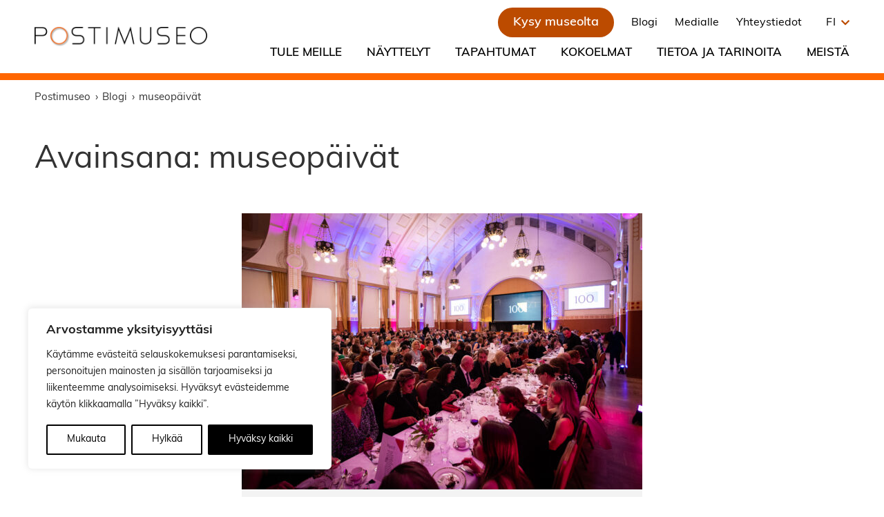

--- FILE ---
content_type: text/css
request_url: https://www.postimuseo.fi/wp-content/themes/postimuseo/css/fonts.css
body_size: 75
content:
/* mr-dafoe-regular - latin */
@font-face {
  font-family: 'Mr Dafoe';
  font-style: normal;
  font-weight: 400;
  src: url('../fonts/mr-dafoe-v12-latin-regular.eot'); /* IE9 Compat Modes */
  src: local(''),
       url('../fonts/mr-dafoe-v12-latin-regular.eot?#iefix') format('embedded-opentype'), /* IE6-IE8 */
       url('../fonts/mr-dafoe-v12-latin-regular.woff2') format('woff2'), /* Super Modern Browsers */
       url('../fonts/mr-dafoe-v12-latin-regular.woff') format('woff'), /* Modern Browsers */
       url('../fonts/mr-dafoe-v12-latin-regular.ttf') format('truetype'), /* Safari, Android, iOS */
       url('../fonts/mr-dafoe-v12-latin-regular.svg#MrDafoe') format('svg'); /* Legacy iOS */
}


--- FILE ---
content_type: text/css
request_url: https://www.postimuseo.fi/wp-content/themes/postimuseo/style.css?ver=1687764802
body_size: 17286
content:
/*!
 * Theme Name: Postimuseo
 * Author: Oy Site Logic Ab
 * Author URI: https://www.sitelogic.fi
 * Version: 1.0.0
 * Description: Postimuseo theme
 * Text Domain: postimuseo
 *//*! Lity - v2.4.1 - 2020-04-26
* http://sorgalla.com/lity/
* Copyright (c) 2015-2020 Jan Sorgalla; Licensed MIT */.lity{z-index:9990;position:fixed;top:0;right:0;bottom:0;left:0;white-space:nowrap;background:#0b0b0b;background:rgba(0,0,0,0.9);outline:none !important;opacity:0;-webkit-transition:opacity 0.3s ease;-o-transition:opacity 0.3s ease;transition:opacity 0.3s ease}.lity.lity-opened{opacity:1}.lity.lity-closed{opacity:0}.lity *{-webkit-box-sizing:border-box;-moz-box-sizing:border-box;box-sizing:border-box}.lity-wrap{z-index:9990;position:fixed;top:0;right:0;bottom:0;left:0;text-align:center;outline:none !important}.lity-wrap:before{content:'';display:inline-block;height:100%;vertical-align:middle;margin-right:-0.25em}.lity-loader{z-index:9991;color:#fff;position:absolute;top:50%;margin-top:-0.8em;width:100%;text-align:center;font-size:14px;font-family:Arial, Helvetica, sans-serif;opacity:0;-webkit-transition:opacity 0.3s ease;-o-transition:opacity 0.3s ease;transition:opacity 0.3s ease}.lity-loading .lity-loader{opacity:1}.lity-container{z-index:9992;position:relative;text-align:left;vertical-align:middle;display:inline-block;white-space:normal;max-width:100%;max-height:100%;outline:none !important}.lity-content{z-index:9993;width:100%;-webkit-transform:scale(1);-ms-transform:scale(1);-o-transform:scale(1);transform:scale(1);-webkit-transition:-webkit-transform 0.3s ease;transition:-webkit-transform 0.3s ease;-o-transition:-o-transform 0.3s ease;transition:transform 0.3s ease;transition:transform 0.3s ease, -webkit-transform 0.3s ease, -o-transform 0.3s ease}.lity-loading .lity-content,.lity-closed .lity-content{-webkit-transform:scale(0.8);-ms-transform:scale(0.8);-o-transform:scale(0.8);transform:scale(0.8)}.lity-content:after{content:'';position:absolute;left:0;top:0;bottom:0;display:block;right:0;width:auto;height:auto;z-index:-1;-webkit-box-shadow:0 0 8px rgba(0,0,0,0.6);box-shadow:0 0 8px rgba(0,0,0,0.6)}.lity-close{z-index:9994;width:35px;height:35px;position:fixed;right:0;top:0;-webkit-appearance:none;cursor:pointer;text-decoration:none;text-align:center;padding:0;color:#fff;font-style:normal;font-size:35px;font-family:Arial, Baskerville, monospace;line-height:35px;text-shadow:0 1px 2px rgba(0,0,0,0.6);border:0;background:none;outline:none;-webkit-box-shadow:none;box-shadow:none}.lity-close::-moz-focus-inner{border:0;padding:0}.lity-close:hover,.lity-close:focus,.lity-close:active,.lity-close:visited{text-decoration:none;text-align:center;padding:0;color:#fff;font-style:normal;font-size:35px;font-family:Arial, Baskerville, monospace;line-height:35px;text-shadow:0 1px 2px rgba(0,0,0,0.6);border:0;background:none;outline:none;-webkit-box-shadow:none;box-shadow:none}.lity-close:active{top:1px}.lity-image img{max-width:100%;display:block;line-height:0;border:0}.lity-iframe .lity-container,.lity-youtube .lity-container,.lity-vimeo .lity-container,.lity-facebookvideo .lity-container,.lity-googlemaps .lity-container{width:100%;max-width:964px}.lity-iframe-container{width:100%;height:0;padding-top:56.25%;overflow:auto;pointer-events:auto;-webkit-transform:translateZ(0);transform:translateZ(0);-webkit-overflow-scrolling:touch}.lity-iframe-container iframe{position:absolute;display:block;top:0;left:0;width:100%;height:100%;-webkit-box-shadow:0 0 8px rgba(0,0,0,0.6);box-shadow:0 0 8px rgba(0,0,0,0.6);background:#000}.lity-hide{display:none}/*! normalize.css v3.0.3 | MIT License | github.com/necolas/normalize.css */html{font-family:sans-serif;-ms-text-size-adjust:100%;-webkit-text-size-adjust:100%}body{margin:0}article,aside,details,figcaption,figure,footer,header,hgroup,main,menu,nav,section,summary{display:block}audio,canvas,progress,video{display:inline-block;vertical-align:baseline}audio:not([controls]){display:none;height:0}[hidden],template{display:none}a{background-color:transparent}a:active,a:hover{outline:0}abbr[title]{border-bottom:1px dotted}b,strong{font-weight:bold}dfn{font-style:italic}h1{font-size:2em;margin:0.67em 0}mark{background:#ff0;color:#000}small{font-size:80%}sub,sup{font-size:75%;line-height:0;position:relative;vertical-align:baseline}sup{top:-0.5em}sub{bottom:-0.25em}img{border:0}svg:not(:root){overflow:hidden}figure{margin:1em 40px}hr{box-sizing:content-box;height:0}pre{overflow:auto}code,kbd,pre,samp{font-family:monospace, monospace;font-size:1em}button,input,optgroup,select,textarea{color:inherit;font:inherit;margin:0}button{overflow:visible}button,select{text-transform:none}button,html input[type="button"],input[type="reset"],input[type="submit"]{-webkit-appearance:button;cursor:pointer}button[disabled],html input[disabled]{cursor:default}button::-moz-focus-inner,input::-moz-focus-inner{border:0;padding:0}input{line-height:normal}input[type="checkbox"],input[type="radio"]{box-sizing:border-box;padding:0}input[type="number"]::-webkit-inner-spin-button,input[type="number"]::-webkit-outer-spin-button{height:auto}input[type="search"]{-webkit-appearance:textfield;box-sizing:content-box}input[type="search"]::-webkit-search-cancel-button,input[type="search"]::-webkit-search-decoration{-webkit-appearance:none}fieldset{border:1px solid #c0c0c0;margin:0 2px;padding:0.35em 0.625em 0.75em}legend{border:0;padding:0}textarea{overflow:auto}optgroup{font-weight:bold}table{border-collapse:collapse;border-spacing:0}td,th{padding:0}.top-menu ul,.top-menu .language-list,#nav>ul,#nav .submenu,#nav .dropdown,.top-submenu-drop .top-submenu,.breadcrumbs ul,.two-boxes ul,.ground-plan ul,.author-bottom .post-tag,.fact-section .fact-block ul,.fact-section .history-block ul,.search-block .search-list,.post-section .link-list,.post-section .keyword-list,#footer .col .links,#footer .social-networks{margin:0;padding:0;list-style:none}.clearfix:after,dl:after,#main>.container:after,.widget:after,.search-form:after,.post-password-form p:after,.navigation-single:after{content:'';display:block;clear:both}.ellipsis{white-space:nowrap;text-overflow:ellipsis;overflow:hidden}html{box-sizing:border-box}*,*:before,*:after{box-sizing:inherit}*{max-height:1000000px}body{color:#000;background:#fff;font:1rem/1.5 "muli","Arial","Helvetica Neue","Helvetica",sans-serif;min-width:320px;-webkit-font-smoothing:antialiased;-moz-osx-font-smoothing:grayscale}img{max-width:100%;height:auto;vertical-align:top}.gm-style img{max-width:none}ul,ol,dl,p,h1,h2,h3,h4,h5,h6,address,form,table,blockquote,applet,embed,object,iframe,frameset{margin:0 0 1.5em}blockquote{border-left:4px solid #333;padding-left:.5em;margin-left:1.5em}th,td{border:1px solid #333;padding:.5em;text-align:left;vertical-align:top}th{text-align:center;vertical-align:middle}ul,ol{padding-left:3em}ul ul,ul ol,ol ul,ol ol{padding-left:3em;margin:0}ul{list-style-type:disc}dl dt{float:left;clear:left;padding-right:.3em;font-weight:bold}dl dd{overflow:hidden}pre{max-width:100%}form,fieldset{margin:0;padding:0;border-style:none}input[type='text'],input[type='tel'],input[type='email'],input[type='search'],input[type='password'],textarea{-webkit-appearance:none;-webkit-border-radius:0;box-sizing:border-box;border:1px solid #333;padding:0.4em 0.7em}input[type='text']:focus,input[type='tel']:focus,input[type='email']:focus,input[type='search']:focus,input[type='password']:focus,textarea:focus{border-color:#000}input[type='text']::-webkit-input-placeholder,input[type='tel']::-webkit-input-placeholder,input[type='email']::-webkit-input-placeholder,input[type='search']::-webkit-input-placeholder,input[type='password']::-webkit-input-placeholder,textarea::-webkit-input-placeholder{color:#333}input[type='text']::-moz-placeholder,input[type='tel']::-moz-placeholder,input[type='email']::-moz-placeholder,input[type='search']::-moz-placeholder,input[type='password']::-moz-placeholder,textarea::-moz-placeholder{opacity:1;color:#333}input[type='text']:-moz-placeholder,input[type='tel']:-moz-placeholder,input[type='email']:-moz-placeholder,input[type='search']:-moz-placeholder,input[type='password']:-moz-placeholder,textarea:-moz-placeholder{color:#333}input[type='text']:-ms-input-placeholder,input[type='tel']:-ms-input-placeholder,input[type='email']:-ms-input-placeholder,input[type='search']:-ms-input-placeholder,input[type='password']:-ms-input-placeholder,textarea:-ms-input-placeholder{color:#333}input[type='text'].placeholder,input[type='tel'].placeholder,input[type='email'].placeholder,input[type='search'].placeholder,input[type='password'].placeholder,textarea.placeholder{color:#333}select{-webkit-border-radius:0}textarea{resize:vertical;vertical-align:top}button,input[type='button'],input[type='reset'],input[type='file'],input[type='submit']{-webkit-appearance:none;-webkit-border-radius:0;cursor:pointer}@media (min-width: 1024px){#content{float:left;width:70%}}#content:only-child{float:none;width:100%}@media (min-width: 1024px){#sidebar{float:right;width:25%}}#sidebar #wp-calendar{width:100%}.widget{margin-bottom:1.5em}.widget ul{padding-left:2em}.widget select{min-width:150px}.comment-form label{display:block;padding-bottom:4px}.comment-form textarea{overflow:auto;margin:0;height:120px;min-height:120px}.comment-form textarea,.comment-form input[type='text']{margin:0 4px 0 0;max-width:300px;width:100%}.comment-form input[type='submit']{display:block;float:none}.post-password-form label{display:block;margin-bottom:4px}.post-password-form input[type='password']{margin:0 4px 0 0;max-width:300px;width:100%}.search-form{margin-bottom:15px}.search-form input{float:left;height:2em}.search-form input[type='search']{margin:0 4px 0 0;width:150px}.post-password-form input{float:left;height:2em}.post-password-form input[type='password']{width:150px}.comment-form input[type='submit'],.post-password-form input[type='submit'],.search-form input[type='submit']{background:#bc4b00;color:#fff;height:2em;border:none;padding:0 .5em;font-weight:600}.comment-form input[type='submit']:hover,.post-password-form input[type='submit']:hover,.search-form input[type='submit']:hover{background:#000}.commentlist{margin:0 0 1.5em}.commentlist .edit-link{margin:0}.commentlist .avatar-holder{float:left;margin:0 1.5em 4px 0}.commentlist-item .commentlist-item{padding:0 0 0 1.2em}@media (min-width: 768px){.commentlist-item .commentlist-item{padding:0 0 0 2em}}.comment,.commentlist-holder{overflow:hidden}.commentlist-item .commentlist-item,.commentlist-item+.commentlist-item{padding-top:1.5em}.widget_calendar #next{text-align:right}.gallery-item dt{float:none;padding:0}.navigation,.navigation-comments{position:relative;vertical-align:middle;margin-bottom:1.5em}.navigation .screen-reader-text,.navigation-comments .screen-reader-text{position:absolute;left:-99999px}.navigation .page-numbers,.navigation-comments .page-numbers{display:inline-block;vertical-align:middle;padding:0 .4em;margin-bottom:8px}@media (max-width: 767px){.navigation .page-numbers,.navigation-comments .page-numbers{padding:0 3px}}.navigation .next,.navigation .prev,.navigation-comments .next,.navigation-comments .prev{display:inline-block;vertical-align:middle;font-weight:600;max-width:48%;background:#bc4b00;color:#fff;padding:.4em;text-decoration:none;border-radius:25px;margin-bottom:8px}@media (max-width: 767px){.navigation .next,.navigation .prev,.navigation-comments .next,.navigation-comments .prev{padding:.2em}}.navigation .next:hover,.navigation .prev:hover,.navigation-comments .next:hover,.navigation-comments .prev:hover{background:#000}.navigation .next:focus,.navigation .prev:focus,.navigation-comments .next:focus,.navigation-comments .prev:focus{outline-color:#f60}.navigation-single{margin-bottom:1.5em}.navigation-single .next,.navigation-single .prev{float:left;vertical-align:middle;max-width:48%;background:#bc4b00;color:#fff;text-decoration:none;border-radius:25px}.navigation-single .next:hover,.navigation-single .prev:hover{background:#000}.navigation-single .next a,.navigation-single .prev a{color:inherit;text-decoration:none;padding:.4em;display:block}@media (max-width: 767px){.navigation-single .next a,.navigation-single .prev a{padding:.2em}}.navigation-single .next a:focus,.navigation-single .prev a:focus{outline-color:#f60}.navigation-single .next{float:right}.wp-caption{max-width:100%;clear:both;border:1px solid #333;padding:.4em;margin-bottom:1.5em}.wp-caption img{margin:0;vertical-align:top}.wp-caption p{margin:.4em 0 0}div.aligncenter{margin:0 auto 1.5em}img.aligncenter{display:block;margin:0 auto}.alignleft{float:left;margin:0 1.5em 4px 0}.alignright{float:right;margin:0 0 4px 1.5em}.mejs-container{margin-bottom:1.5em}.wp-caption-text,.gallery,.alignnone,.gallery-caption,.sticky,.bypostauthor{height:auto}@media (max-width: 1023px){iframe{width:100%}}#wp-calendar tbody td{text-align:center}#wp-calendar td,#wp-calendar th{border:1px solid #333}h1,.h1,h2,.h2,h3,.h3,h4,.h4,h5,.h5,h6,.h6,.h{font-family:inherit;line-height:1.2;font-weight:bold;margin:0 0 0.5em;color:inherit}h1,.h1{font-size:2rem;font-weight:600}@media (min-width: 1024px){h1,.h1{font-size:46px;font-size:2.875rem}}h2,.h2{font-size:1.625rem;font-weight:600}@media (min-width: 1024px){h2,.h2{font-size:30px;font-size:1.875rem}}h3,.h3{font-size:1.375rem;font-weight:600}@media (min-width: 1024px){h3,.h3{font-size:26px;font-size:1.625rem}}h4,.h4{font-size:1.25rem;font-weight:600}@media (min-width: 1024px){h4,.h4{font-size:22px;font-size:1.375rem}}h5,.h5{font-size:1.125rem}h6,.h6{font-size:1rem}p{margin:0 0 1em}a{color:#bc4b00;text-decoration:none;transition:color .3s ease-in-out,background .3s ease-in-out,opacity .3s ease-in-out}a:hover,a:focus{text-decoration:none;color:#000}.jcf-select{display:inline-block;vertical-align:top;position:relative;border:1px solid #777;background:#fff;margin:0 0 12px;min-width:150px;height:26px}.jcf-select select{z-index:1;left:0;top:0}.jcf-select .jcf-select-text{text-overflow:ellipsis;white-space:nowrap;overflow:hidden;cursor:default;display:block;font-size:13px;line-height:26px;margin:0 35px 0 8px}.jcf-select .jcf-select-opener{position:absolute;text-align:center;background:#aaa;width:26px;bottom:0;right:0;top:0}body>.jcf-select-drop{position:absolute;margin:-1px 0 0;z-index:9999}body>.jcf-select-drop.jcf-drop-flipped{margin:1px 0 0}.jcf-select .jcf-select-drop{position:absolute;margin-top:0px;z-index:9999;top:100%;left:-1px;right:-1px}.jcf-select .jcf-drop-flipped{bottom:100%;top:auto}.jcf-select-drop .jcf-select-drop-content{border:1px solid #f00}.jcf-list-box{overflow:hidden;display:inline-block;border:1px solid #b8c3c9;min-width:200px;margin:0 15px}.jcf-list{display:inline-block;vertical-align:top;position:relative;background:#fff;line-height:14px;font-size:12px;width:100%}.jcf-list .jcf-list-content{vertical-align:top;display:inline-block;overflow:auto;width:100%}.jcf-list ul{list-style:none;padding:0;margin:0}.jcf-list ul li{overflow:hidden;display:block}.jcf-list .jcf-overflow{overflow:auto}.jcf-list .jcf-option{overflow:hidden;cursor:default;display:block;padding:5px 9px;color:#656565;height:1%}.jcf-list .jcf-disabled{background:#fff !important;color:#aaa !important}.jcf-select-drop .jcf-hover,.jcf-list-box .jcf-selected{background:#e6e6e6;color:#000}.jcf-list .jcf-optgroup-caption{white-space:nowrap;font-weight:bold;display:block;padding:5px 9px;cursor:default;color:#000}.jcf-list .jcf-optgroup .jcf-option{padding-left:30px}.jcf-disabled{background:#ddd !important}.jcf-focus,.jcf-focus *{border-color:#f00 !important}.slick-slider{position:relative;display:block;box-sizing:border-box;-webkit-touch-callout:none;-webkit-user-select:none;-khtml-user-select:none;-moz-user-select:none;-ms-user-select:none;user-select:none;-ms-touch-action:pan-y;touch-action:pan-y;-webkit-tap-highlight-color:transparent}.slick-list{position:relative;overflow:hidden;display:block;margin:0;padding:0}.slick-list:focus{outline:none}.slick-list.dragging{cursor:pointer;cursor:hand}.slick-slider .slick-track,.slick-slider .slick-list{-webkit-transform:translate3d(0, 0, 0);-moz-transform:translate3d(0, 0, 0);-ms-transform:translate3d(0, 0, 0);-o-transform:translate3d(0, 0, 0);transform:translate3d(0, 0, 0)}.slick-track{position:relative;left:0;top:0;display:block}.slick-track:before,.slick-track:after{content:"";display:table}.slick-track:after{clear:both}.slick-loading .slick-track{visibility:hidden}.slick-slide{float:left;height:100%;min-height:1px;display:none}[dir="rtl"] .slick-slide{float:right}.slick-slide img{display:block}.slick-slide.slick-loading img{display:none}.slick-slide.dragging img{pointer-events:none}.slick-initialized .slick-slide{display:block}.slick-loading .slick-slide{visibility:hidden}.slick-vertical .slick-slide{display:block;height:auto;border:1px solid transparent}.slick-arrow.slick-hidden{display:none}body.compensate-for-scrollbar{overflow:hidden}.fancybox-active{height:auto}.fancybox-is-hidden{left:-9999px;margin:0;position:absolute !important;top:-9999px;visibility:hidden}.fancybox-container{-webkit-backface-visibility:hidden;height:100%;left:0;outline:none;position:fixed;-webkit-tap-highlight-color:transparent;top:0;-ms-touch-action:manipulation;touch-action:manipulation;transform:translateZ(0);width:100%;z-index:99992}.fancybox-container *{box-sizing:border-box}.fancybox-outer,.fancybox-inner,.fancybox-bg,.fancybox-stage{bottom:0;left:0;position:absolute;right:0;top:0}.fancybox-outer{-webkit-overflow-scrolling:touch;overflow-y:auto}.fancybox-bg{background:#1e1e1e;opacity:0;transition-duration:inherit;transition-property:opacity;transition-timing-function:cubic-bezier(0.47, 0, 0.74, 0.71)}.fancybox-is-open .fancybox-bg{opacity:.9;transition-timing-function:cubic-bezier(0.22, 0.61, 0.36, 1)}.fancybox-infobar,.fancybox-toolbar,.fancybox-caption,.fancybox-navigation .fancybox-button{direction:ltr;opacity:0;position:absolute;transition:opacity .25s ease, visibility 0s ease .25s;visibility:hidden;z-index:99997}.fancybox-show-infobar .fancybox-infobar,.fancybox-show-toolbar .fancybox-toolbar,.fancybox-show-caption .fancybox-caption,.fancybox-show-nav .fancybox-navigation .fancybox-button{opacity:1;transition:opacity .25s ease 0s, visibility 0s ease 0s;visibility:visible}.fancybox-infobar{color:#ccc;font-size:13px;-webkit-font-smoothing:subpixel-antialiased;height:44px;left:0;line-height:44px;min-width:44px;mix-blend-mode:difference;padding:0 10px;pointer-events:none;top:0;-webkit-touch-callout:none;-webkit-user-select:none;-moz-user-select:none;-ms-user-select:none;user-select:none}.fancybox-toolbar{right:0;top:0}.fancybox-stage{direction:ltr;overflow:visible;transform:translateZ(0);z-index:99994}.fancybox-is-open .fancybox-stage{overflow:hidden}.fancybox-slide{-webkit-backface-visibility:hidden;display:none;height:100%;left:0;outline:none;overflow:auto;-webkit-overflow-scrolling:touch;padding:44px;position:absolute;text-align:center;top:0;transition-property:transform, opacity;white-space:normal;width:100%;z-index:99994}.fancybox-slide::before{content:'';display:inline-block;font-size:0;height:100%;vertical-align:middle;width:0}.fancybox-is-sliding .fancybox-slide,.fancybox-slide--previous,.fancybox-slide--current,.fancybox-slide--next{display:block}.fancybox-slide--image{overflow:hidden;padding:44px 0}.fancybox-slide--image::before{display:none}.fancybox-slide--html{padding:6px}.fancybox-content{background:#fff;display:inline-block;margin:0;max-width:100%;overflow:auto;-webkit-overflow-scrolling:touch;padding:44px;position:relative;text-align:left;vertical-align:middle}.fancybox-slide--image .fancybox-content{animation-timing-function:cubic-bezier(0.5, 0, 0.14, 1);-webkit-backface-visibility:hidden;background:transparent;background-repeat:no-repeat;background-size:100% 100%;left:0;max-width:none;overflow:visible;padding:0;position:absolute;top:0;-ms-transform-origin:top left;transform-origin:top left;transition-property:transform, opacity;-webkit-user-select:none;-moz-user-select:none;-ms-user-select:none;user-select:none;z-index:99995}.fancybox-can-zoomOut .fancybox-content{cursor:zoom-out}.fancybox-can-zoomIn .fancybox-content{cursor:zoom-in}.fancybox-can-swipe .fancybox-content,.fancybox-can-pan .fancybox-content{cursor:-webkit-grab;cursor:grab}.fancybox-is-grabbing .fancybox-content{cursor:-webkit-grabbing;cursor:grabbing}.fancybox-container [data-selectable='true']{cursor:text}.fancybox-image,.fancybox-spaceball{background:transparent;border:0;height:100%;left:0;margin:0;max-height:none;max-width:none;padding:0;position:absolute;top:0;-webkit-user-select:none;-moz-user-select:none;-ms-user-select:none;user-select:none;width:100%}.fancybox-spaceball{z-index:1}.fancybox-slide--video .fancybox-content,.fancybox-slide--map .fancybox-content,.fancybox-slide--pdf .fancybox-content,.fancybox-slide--iframe .fancybox-content{height:100%;overflow:visible;padding:0;width:100%}.fancybox-slide--video .fancybox-content{background:#000}.fancybox-slide--map .fancybox-content{background:#e5e3df}.fancybox-slide--iframe .fancybox-content{background:#fff}.fancybox-video,.fancybox-iframe{background:transparent;border:0;display:block;height:100%;margin:0;overflow:hidden;padding:0;width:100%}.fancybox-iframe{left:0;position:absolute;top:0}.fancybox-error{background:#fff;cursor:default;max-width:400px;padding:40px;width:100%}.fancybox-error p{color:#444;font-size:16px;line-height:20px;margin:0;padding:0}.fancybox-button{background:rgba(30,30,30,0.6);border:0;border-radius:0;box-shadow:none;cursor:pointer;display:inline-block;height:44px;margin:0;padding:10px;position:relative;transition:color .2s;vertical-align:top;visibility:inherit;width:44px}.fancybox-button,.fancybox-button:visited,.fancybox-button:link{color:#ccc}.fancybox-button:hover{color:#fff}.fancybox-button:focus{outline:none}.fancybox-button.fancybox-focus{outline:1px dotted}.fancybox-button[disabled],.fancybox-button[disabled]:hover{color:#888;cursor:default;outline:none}.fancybox-button div{height:100%}.fancybox-button svg{display:block;height:100%;overflow:visible;position:relative;width:100%}.fancybox-button svg path{fill:currentColor;stroke-width:0}.fancybox-button--play svg:nth-child(2),.fancybox-button--fsenter svg:nth-child(2){display:none}.fancybox-button--pause svg:nth-child(1),.fancybox-button--fsexit svg:nth-child(1){display:none}.fancybox-progress{background:#ff5268;height:2px;left:0;position:absolute;right:0;top:0;-ms-transform:scaleX(0);transform:scaleX(0);-ms-transform-origin:0;transform-origin:0;transition-property:transform;transition-timing-function:linear;z-index:99998}.fancybox-close-small{background:transparent;border:0;border-radius:0;color:#ccc;cursor:pointer;opacity:.8;padding:8px;position:absolute;right:-12px;top:-44px;z-index:401}.fancybox-close-small:hover{color:#fff;opacity:1}.fancybox-slide--html .fancybox-close-small{color:currentColor;padding:10px;right:0;top:0}.fancybox-slide--image.fancybox-is-scaling .fancybox-content{overflow:hidden}.fancybox-is-scaling .fancybox-close-small,.fancybox-is-zoomable.fancybox-can-pan .fancybox-close-small{display:none}.fancybox-navigation .fancybox-button{background-clip:content-box;height:100px;opacity:0;position:absolute;top:calc(50% - 50px);width:70px}.fancybox-navigation .fancybox-button div{padding:7px}.fancybox-navigation .fancybox-button--arrow_left{left:0;padding:31px 26px 31px 6px}.fancybox-navigation .fancybox-button--arrow_right{padding:31px 6px 31px 26px;right:0}.fancybox-caption{background:linear-gradient(to top, rgba(0,0,0,0.85) 0%, rgba(0,0,0,0.3) 50%, rgba(0,0,0,0.15) 65%, rgba(0,0,0,0.075) 75.5%, rgba(0,0,0,0.037) 82.85%, rgba(0,0,0,0.019) 88%, rgba(0,0,0,0) 100%);bottom:0;color:#eee;font-size:14px;font-weight:400;left:0;line-height:1.5;padding:75px 44px 25px 44px;pointer-events:none;right:0;text-align:center;z-index:99996}.fancybox-caption--separate{margin-top:-50px}.fancybox-caption__body{max-height:50vh;overflow:auto;pointer-events:all}.fancybox-caption a,.fancybox-caption a:link,.fancybox-caption a:visited{color:#ccc;text-decoration:none}.fancybox-caption a:hover{color:#fff;text-decoration:underline}.fancybox-loading{animation:fancybox-rotate 1s linear infinite;background:transparent;border:4px solid #888;border-bottom-color:#fff;border-radius:50%;height:50px;left:50%;margin:-25px 0 0 -25px;opacity:.7;padding:0;position:absolute;top:50%;width:50px;z-index:99999}@keyframes fancybox-rotate{100%{transform:rotate(360deg)}}.fancybox-animated{transition-timing-function:cubic-bezier(0, 0, 0.25, 1)}.fancybox-fx-slide.fancybox-slide--previous{opacity:0;transform:translate3d(-100%, 0, 0)}.fancybox-fx-slide.fancybox-slide--next{opacity:0;transform:translate3d(100%, 0, 0)}.fancybox-fx-slide.fancybox-slide--current{opacity:1;transform:translate3d(0, 0, 0)}.fancybox-fx-fade.fancybox-slide--previous,.fancybox-fx-fade.fancybox-slide--next{opacity:0;transition-timing-function:cubic-bezier(0.19, 1, 0.22, 1)}.fancybox-fx-fade.fancybox-slide--current{opacity:1}.fancybox-fx-zoom-in-out.fancybox-slide--previous{opacity:0;transform:scale3d(1.5, 1.5, 1.5)}.fancybox-fx-zoom-in-out.fancybox-slide--next{opacity:0;transform:scale3d(0.5, 0.5, 0.5)}.fancybox-fx-zoom-in-out.fancybox-slide--current{opacity:1;transform:scale3d(1, 1, 1)}.fancybox-fx-rotate.fancybox-slide--previous{opacity:0;-ms-transform:rotate(-360deg);transform:rotate(-360deg)}.fancybox-fx-rotate.fancybox-slide--next{opacity:0;-ms-transform:rotate(360deg);transform:rotate(360deg)}.fancybox-fx-rotate.fancybox-slide--current{opacity:1;-ms-transform:rotate(0deg);transform:rotate(0deg)}.fancybox-fx-circular.fancybox-slide--previous{opacity:0;transform:scale3d(0, 0, 0) translate3d(-100%, 0, 0)}.fancybox-fx-circular.fancybox-slide--next{opacity:0;transform:scale3d(0, 0, 0) translate3d(100%, 0, 0)}.fancybox-fx-circular.fancybox-slide--current{opacity:1;transform:scale3d(1, 1, 1) translate3d(0, 0, 0)}.fancybox-fx-tube.fancybox-slide--previous{transform:translate3d(-100%, 0, 0) scale(0.1) skew(-10deg)}.fancybox-fx-tube.fancybox-slide--next{transform:translate3d(100%, 0, 0) scale(0.1) skew(10deg)}.fancybox-fx-tube.fancybox-slide--current{transform:translate3d(0, 0, 0) scale(1)}@media all and (max-height: 576px){.fancybox-slide{padding-left:6px;padding-right:6px}.fancybox-slide--image{padding:6px 0}.fancybox-close-small{right:-6px}.fancybox-slide--image .fancybox-close-small{background:#4e4e4e;color:#f2f4f6;height:36px;opacity:1;padding:6px;right:0;top:0;width:36px}.fancybox-caption{padding-left:12px;padding-right:12px}}.fancybox-share{background:#f4f4f4;border-radius:3px;max-width:90%;padding:30px;text-align:center}.fancybox-share h1{color:#222;font-size:35px;font-weight:700;margin:0 0 20px 0}.fancybox-share p{margin:0;padding:0}.fancybox-share__button{border:0;border-radius:3px;display:inline-block;font-size:14px;font-weight:700;line-height:40px;margin:0 5px 10px 5px;min-width:130px;padding:0 15px;text-decoration:none;transition:all .2s;-webkit-user-select:none;-moz-user-select:none;-ms-user-select:none;user-select:none;white-space:nowrap}.fancybox-share__button:visited,.fancybox-share__button:link{color:#fff}.fancybox-share__button:hover{text-decoration:none}.fancybox-share__button--fb{background:#3b5998}.fancybox-share__button--fb:hover{background:#344e86}.fancybox-share__button--pt{background:#bd081d}.fancybox-share__button--pt:hover{background:#aa0719}.fancybox-share__button--tw{background:#1da1f2}.fancybox-share__button--tw:hover{background:#0d95e8}.fancybox-share__button svg{height:25px;margin-right:7px;position:relative;top:-1px;vertical-align:middle;width:25px}.fancybox-share__button svg path{fill:#fff}.fancybox-share__input{background:transparent;border:0;border-bottom:1px solid #d7d7d7;border-radius:0;color:#5d5b5b;font-size:14px;margin:10px 0 0 0;outline:none;padding:10px 15px;width:100%}.fancybox-thumbs{background:#ddd;bottom:0;display:none;margin:0;-webkit-overflow-scrolling:touch;-ms-overflow-style:-ms-autohiding-scrollbar;padding:2px 2px 4px 2px;position:absolute;right:0;-webkit-tap-highlight-color:rgba(0,0,0,0);top:0;width:212px;z-index:99995}.fancybox-thumbs-x{overflow-x:auto;overflow-y:hidden}.fancybox-show-thumbs .fancybox-thumbs{display:block}.fancybox-show-thumbs .fancybox-inner{right:212px}.fancybox-thumbs__list{font-size:0;height:100%;list-style:none;margin:0;overflow-x:hidden;overflow-y:auto;padding:0;position:absolute;position:relative;white-space:nowrap;width:100%}.fancybox-thumbs-x .fancybox-thumbs__list{overflow:hidden}.fancybox-thumbs-y .fancybox-thumbs__list::-webkit-scrollbar{width:7px}.fancybox-thumbs-y .fancybox-thumbs__list::-webkit-scrollbar-track{background:#fff;border-radius:10px;box-shadow:inset 0 0 6px rgba(0,0,0,0.3)}.fancybox-thumbs-y .fancybox-thumbs__list::-webkit-scrollbar-thumb{background:#2a2a2a;border-radius:10px}.fancybox-thumbs__list a{-webkit-backface-visibility:hidden;backface-visibility:hidden;background-color:rgba(0,0,0,0.1);background-position:center center;background-repeat:no-repeat;background-size:cover;cursor:pointer;float:left;height:75px;margin:2px;max-height:calc(100% - 8px);max-width:calc(50% - 4px);outline:none;overflow:hidden;padding:0;position:relative;-webkit-tap-highlight-color:transparent;width:100px}.fancybox-thumbs__list a::before{border:6px solid #ff5268;bottom:0;content:'';left:0;opacity:0;position:absolute;right:0;top:0;transition:all 0.2s cubic-bezier(0.25, 0.46, 0.45, 0.94);z-index:99991}.fancybox-thumbs__list a:focus::before{opacity:.5}.fancybox-thumbs__list a.fancybox-thumbs-active::before{opacity:1}@media all and (max-width: 576px){.fancybox-thumbs{width:110px}.fancybox-show-thumbs .fancybox-inner{right:110px}.fancybox-thumbs__list a{max-width:calc(100% - 10px)}}body.nav-active{overflow:hidden}#header{padding:20px 0;background:#fff;position:relative;border-bottom:10px solid #f60}@media (max-width: 1023px){#header{margin-bottom:0 !important}}@media (min-width: 1024px){#header{padding:11px 0}}.homepage #header{border:none}@media (min-width: 1024px){#header .container{display:flex;flex-wrap:wrap;align-items:center}}.logo{width:180px}@media (min-width: 1024px){.logo{width:280px}}.logo a{display:block;line-height:0}.nav-drop{position:absolute;top:100%;right:0;width:100%;background:#fff;z-index:999;transform:translateX(100%);transition:transform .3s ease-in-out;height:calc(100vh - 61px);overflow-y:auto}@media (min-width: 1024px){.nav-drop{transition:none;height:auto;overflow:visible}}.nav-active .nav-drop{transform:translateX(0)}.nav-drop .nav-drop-wrap{display:flex;flex-wrap:wrap;flex-direction:column-reverse}@media (min-width: 1024px){.nav-drop .nav-drop-wrap{flex-direction:column}}@media (min-width: 1024px){.nav-drop{position:static;transform:none}}@media (min-width: 1024px){.menu-block{flex:1;padding-left:26px}}.top-menu{padding:20px 15px;display:flex;flex-wrap:wrap;align-items:center}@media (min-width: 1024px){.top-menu{padding:0;margin-bottom:6px;justify-content:flex-end}}.top-menu ul{display:flex;flex-wrap:wrap;margin-right:15px}@media (min-width: 1024px){.top-menu ul{margin-right:0}}.top-menu ul li{margin-bottom:4px}.top-menu ul li+li{margin-left:10px}@media (min-width: 1024px){.top-menu ul li+li{margin-left:25px}}.top-menu ul .active a{color:#bc4b00}.top-menu ul a{color:#000}.top-menu ul a:hover{color:#bc4b00}.top-menu .jcf-select{width:44px;border:none;min-width:0;margin-bottom:0;margin-left:10px;display:none !important}@media (min-width: 1024px){.top-menu .jcf-select{margin-left:25px;margin-top:-4px;display:block !important}}.top-menu .jcf-select .jcf-select-text{font-size:16px;letter-spacing:0.8px;text-transform:uppercase;margin:0 19px 0 0;text-align:right}.top-menu .jcf-select .jcf-select-opener{background:none;width:12px}.top-menu .jcf-select .jcf-select-opener:before{content:"\f078";font-family:"Font Awesome 5 Pro";font-weight:900;font-size:14px;line-height:1;color:#bc4b00;position:absolute;top:52%;right:0;transform:translateY(-50%)}.top-menu .jcf-select.jcf-drop-active .jcf-select-opener:before{color:#000}.top-menu .jcf-select.jcf-focus{outline:-webkit-focus-ring-color auto 1px}@media (min-width: 1024px){.top-menu .language-list{display:none}}.jcf-select-lang .jcf-select-drop-content{border:none}.jcf-select-lang .jcf-select-drop-content .jcf-list{font-size:16px;letter-spacing:0.8px;background:#bc4b00;text-transform:uppercase}.jcf-select-lang .jcf-select-drop-content .jcf-list .jcf-option{color:#fff}.jcf-select-lang .jcf-select-drop-content .jcf-list .jcf-option.jcf-hover{background:#983d00}@media (min-width: 1024px){#nav>ul{display:flex;flex-wrap:wrap;justify-content:flex-end}}#nav>ul>li{position:relative;font-size:17px;font-weight:600;text-transform:uppercase}#nav>ul>li:hover{background:#eaeaea}@media (min-width: 1024px){#nav>ul>li:hover{background:none}}@media (min-width: 1024px){#nav>ul>li{position:initial;margin-bottom:6px}}@media (min-width: 1024px){#nav>ul>li+li{margin-left:12px}}@media (min-width: 1200px){#nav>ul>li+li{margin-left:36px}}#nav>ul>li>a{display:block;margin:0 50px 0 0;padding:10px 0 10px 15px;color:#000}@media (min-width: 1024px){#nav>ul>li>a{position:relative;margin:0;padding:0;display:inline}}#nav>ul>li>a:hover{color:#bc4b00}@media (min-width: 1024px){#nav>ul>li>a:hover{position:relative}}@media (min-width: 1024px){#nav>ul>li>a:hover:after{content:'';height:30px;position:absolute;top:100%;left:0;right:0}}#nav>ul>li>a .opener{display:none;position:absolute;top:15px;right:12px;padding:0 5px;line-height:1;transition:transform .3s ease-in-out}#nav>ul>li.active,#nav>ul>li.drop-active{background:#eaeaea}@media (min-width: 1024px){#nav>ul>li.active,#nav>ul>li.drop-active{background:none}}#nav>ul>li.active>a,#nav>ul>li.drop-active>a{color:#bc4b00}#nav>ul>li.drop-active .opener{transform:rotate(-180deg)}@media (min-width: 1024px){#nav>ul>li.active .submenu-drop{opacity:1;visibility:visible}}#nav>ul>li>.has-drop-down-a .opener{display:block}@media (min-width: 1024px){#nav>ul>li>.has-drop-down-a .opener{display:none}}@media (min-width: 1024px){#nav>ul>li:hover>a,#nav>ul>li.hover>a{color:#bc4b00}}@media (min-width: 1024px){#nav .submenu-drop{position:absolute;top:100%;left:0;width:100%;background:#030304;z-index:99;border-bottom:10px solid #f60;opacity:0;visibility:hidden;transition:opacity .3s ease-in-out,visibility .3s ease-in-out}}#nav .submenu{background:#f4f4f4}@media (min-width: 1024px){#nav .submenu{background:none;max-width:1210px;margin:0 auto;padding:0 15px;display:flex;flex-wrap:wrap;justify-content:center}}#nav .submenu>li{position:relative;text-transform:none}#nav .submenu>li:hover{background:#eaeaea}@media (min-width: 1024px){#nav .submenu>li:hover{background:none}}@media (min-width: 1024px){#nav .submenu>li{position:initial;margin:0 19px;position:relative}}#nav .submenu>li>a{color:#000;margin:0 50px 0 0;padding:10px 0 10px 15px;display:block}@media (min-width: 1024px){#nav .submenu>li>a{position:relative;color:#fff;margin:0;padding:10px 0 14px}}#nav .submenu>li>a:hover{background:#eaeaea}@media (min-width: 1024px){#nav .submenu>li>a:hover{background:none;color:#f60}}#nav .submenu>li>a .drop-opener{display:none;position:absolute;top:15px;right:12px;padding:0 5px;line-height:1;transition:transform .3s ease-in-out}@media (min-width: 1024px){#nav .submenu>li>a .drop-opener{position:static;transform:none;padding:0;margin-left:5px;font-size:13px}}#nav .submenu>li.active,#nav .submenu>li.drop-active{background:#eaeaea}@media (min-width: 1024px){#nav .submenu>li.active,#nav .submenu>li.drop-active{background:none}}@media (min-width: 1024px){#nav .submenu>li.active>a,#nav .submenu>li.drop-active>a{color:#f60}}#nav .submenu>li.drop-active .drop-opener{transform:rotate(-180deg)}@media (min-width: 1024px){#nav .submenu>li:hover>a,#nav .submenu>li.hover>a{color:#f60}}@media (min-width: 1024px){#nav .submenu>li:hover .dropdown-drop,#nav .submenu>li.hover .dropdown-drop{display:block}}#nav .submenu>li>.has-drop-down-a .drop-opener{display:inline-block;vertical-align:middle}@media (min-width: 1024px){#nav .dropdown-drop{display:none;position:absolute;top:100%;left:2px;width:219px;z-index:99}}#nav .dropdown{background:#bc4b00}@media (min-width: 1024px){#nav .dropdown{padding:13px 19px 10px}}@media (min-width: 1024px){#nav .dropdown>li{margin:0 0 5px;line-height:25px}}#nav .dropdown>li>a{color:#fff;padding:5px 15px;display:block}@media (min-width: 1024px){#nav .dropdown>li>a{display:inline;padding:0}}#nav .dropdown>li>a:hover{color:#000}.top-submenu-drop{background:#030304;z-index:99;border-bottom:10px solid #f60;transform:translateY(-10px);display:none}@media (min-width: 1024px){.top-submenu-drop{display:block}}.top-submenu-drop .top-submenu{max-width:1210px;margin:0 auto;padding:0 15px;display:flex;flex-wrap:wrap;justify-content:center}.top-submenu-drop .top-submenu li{font-size:17px;font-weight:600;padding:0 19px}.top-submenu-drop .top-submenu a{color:#fff;padding:10px 0 14px;display:block}.top-submenu-drop .top-submenu a:hover{color:#f60}.nav-opener{position:absolute;top:20px;right:15px;width:25px;height:21px;text-indent:-9999px}@media (min-width: 1024px){.nav-opener{display:none}}.nav-opener:before,.nav-opener:after,.nav-opener span{transition:all 0.2s linear;background:#000;position:absolute;top:8px;left:0;right:0;height:4px}.nav-opener:before,.nav-opener:after{content:'';top:0}.nav-active .nav-opener:before,.nav-active .nav-opener:after{transform:rotate(45deg);top:8px;left:-3px;right:-3px}.nav-opener:after{top:16px}.nav-active .nav-opener:after{transform:rotate(-45deg)}.nav-opener:hover{opacity:0.8}.nav-active .nav-opener span{opacity:0}.resize-active .nav-drop{transition:none !important}#wrapper{overflow:hidden;position:relative}.container{max-width:1210px;margin:0 auto;padding:0 15px}address{font-style:normal}.bg-cover{background-size:cover;background-position:50% 50%;background-repeat:no-repeat}.btn,.js-cm-form p button{font-size:16px;line-height:1.2;font-weight:600;background:#bc4b00;display:inline-block;vertical-align:top;border-radius:25px;text-align:center;padding:11px 24px;color:#fff}@media (min-width: 1024px){.btn,.js-cm-form p button{padding:11px 33px;font-size:18px}}.btn:hover,.js-cm-form p button:hover{background:#000;color:#fff}.btn:focus,.js-cm-form p button:focus{color:#fff;outline-color:#005fcc}@media (min-width: 768px){.row{margin:0 -10px;display:flex;flex-wrap:wrap;justify-content:center}}.link{font-weight:600}@media (min-width: 768px){.link{font-size:18px;font-size:1.125rem}}.accessibility{position:absolute;left:-10000px;top:auto;width:0;height:0;overflow:hidden;background:#bc4b00;color:#fff}.accessibility:focus{position:static;width:auto;height:auto;color:#fff;padding:5px 8px}.sr-only{position:absolute;width:1px;height:1px;padding:0;overflow:hidden;clip:rect(0, 0, 0, 0);white-space:nowrap;border:0}.gray-bg{background:#f3f3f3 !important}.bold-text{font-weight:700}.mb-0{margin-bottom:0 !important}.text-uppercase{text-transform:uppercase !important}@media (min-width: 768px){.align-right{flex-direction:row-reverse}}.wp-caption{border:none;padding:0}.wp-caption .wp-caption-text{margin-bottom:0 !important;margin-top:0 !important;padding:10px 0;font-weight:600}.hero-section{position:relative;color:#fff;background-color:#626262;background-size:cover;background-position:50% 50%}.hero-section .content-holder{display:flex}@media (min-width: 1024px){.hero-section .content-holder{display:block}}.hero-section .container{min-height:420px;width:100%;display:flex;flex-wrap:wrap;align-items:center}@media (min-width: 1024px){.hero-section .container{display:block;min-height:680px}}.hero-section .hero-content{padding-top:40px;padding-bottom:20px;text-align:center;width:100%}@media (min-width: 1024px){.hero-section .hero-content{padding-top:130px;padding-bottom:65px;font-size:24px;text-align:left}}.hero-section .hero-content .hero-content-inner{display:inline-block;color:black;text-align:center;padding:40px 60px 50px 60px;background-color:white}.hero-section .hero-content .hero-content-inner .btn:hover{color:white;background-color:black}.hero-section .hero-content .hero-content-inner.color-scheme-dark{color:white;background-color:black}.hero-section .hero-content .hero-content-inner.color-scheme-dark .btn:hover{color:black;background-color:white}.hero-section h1{margin-bottom:8px}@media (min-width: 1024px){.hero-section h1{font-size:50px;margin-bottom:19px}}.hero-section h2{margin-bottom:20px;font-size:24px;font-weight:400}@media (min-width: 1024px){.hero-section h2{margin-bottom:40px}}.hero-section .btn{padding-top:13px;padding-bottom:13px}.hero-section .btn:hover{background:#fff;color:#000}.info-section{padding-top:53px;padding-bottom:16px;text-align:center}@media (min-width: 768px){.info-section{text-align:left}}@media (min-width: 768px){.info-section .row{display:flex;flex-wrap:wrap;justify-content:center;margin:0 -15px}}.info-section .holder{margin-bottom:40px}@media (min-width: 768px){.info-section .holder{width:33.33%;padding:0 15px}}@media (min-width: 1024px){.info-section .holder{width:29%;padding:0 15px 0 50px}}.info-section .holder a:hover{color:#000}.info-section .title{font-size:20px;line-height:1.4;font-weight:300;text-transform:uppercase;margin-bottom:15px;display:flex;flex-wrap:wrap;align-items:center;justify-content:center}@media (min-width: 768px){.info-section .title{justify-content:flex-start}}@media (min-width: 1024px){.info-section .title{font-size:25px;margin-bottom:19px}}.info-section .title [class^="fa"]{color:#f60;font-size:26px;line-height:1;margin-right:10px}@media (min-width: 1024px){.info-section .title [class^="fa"]{min-width:30px;font-size:30px;margin-right:14px}}.info-section .title .fa-map-marked-alt{font-size:28px}@media (min-width: 1024px){.info-section .title .fa-map-marked-alt{font-size:33px}}@media (min-width: 768px){.info-section .title .text{flex:1}}.info-section .desc{font-weight:700;margin-bottom:11px}@media (min-width: 1024px){.info-section .desc{min-height:40px}}.info-section address{margin:0}.shows-section{padding-top:29px;padding-bottom:10px}@media (min-width: 1024px){.shows-section{padding-top:62px;padding-bottom:40px}}@media (min-width: 1024px){.shows-section .item-row{margin:0 -20px}}@media (min-width: 1024px){.shows-section .box{padding:0 20px}}@media (min-width: 1024px){.homepage .shows-section .box{margin-bottom:40px}}.homepage .shows-section .dates{text-transform:uppercase;color:#666}.shows-section .btn{transition:background .3s ease-in-out,color .3s ease-in-out}.heading-line{text-align:center;overflow:hidden;padding:0 15px 10px;margin-bottom:18px}@media (min-width: 1024px){.heading-line{margin-bottom:58px;padding:0 80px}}.heading-line h2{position:relative;display:inline-block;vertical-align:top;font:36px/1 "Mr Dafoe",cursive;color:#333;margin:0;padding:0 15px}@media (min-width: 1024px){.heading-line h2{font-size:54px;line-height:1.4;padding:0}}.heading-line h2:before,.heading-line h2:after{content:'';width:171px;height:1px;background:#bc4b00;position:absolute;top:52%;right:100%;transform:translateY(-50%)}@media (min-width: 1024px){.heading-line h2:before,.heading-line h2:after{margin-right:35px}}.heading-line h2:after{right:auto;left:100%;margin-right:0}@media (min-width: 1024px){.heading-line h2:after{margin-left:35px}}@media (min-width: 768px){.item-row{display:flex;flex-wrap:wrap;margin:0 -10px}}.box{margin-bottom:20px;transition:opacity .3s ease-in-out,transform .3s ease-in-out}@media (min-width: 768px){.box{width:50%;padding:0 10px}}.box.new-item{opacity:0;transform:translateY(25px)}@media (min-width: 768px){.box.box-md{width:33.33%}}.box.box-md .desc{line-height:1.5}@media (min-width: 1024px){.box.box-md .desc{padding-bottom:25px}}.box.box-md h3{margin-bottom:21px}.media-holder .box.box-md h3{margin-bottom:12px;color:#000}.box.box-md p{margin-bottom:17px}.box>a{color:#000}.box>a:hover h2,.box>a:hover h3{color:#bc4b00}.box>a:hover .link{color:#000}.box>a:hover .img-holder:before{opacity:1;visibility:visible}.box>a:hover .btn{background:#000}.media-holder .box>a:hover .box-wrap{background:rgba(255,102,0,0.1)}.box>a:focus{outline-color:#005fcc}@media (min-width: 768px){.box.wide{width:100%}}@media (min-width: 768px){.box.wide .box-wrap{display:flex;flex-wrap:wrap}}.box.wide .img-holder{padding-top:66.6%;background-size:cover;background-position:50% 50%}@media (min-width: 768px){.box.wide .img-holder{width:49.1%;padding-top:0}}@media (min-width: 768px){.homepage .box.wide .img-holder{width:48.3%}}@media (min-width: 768px){.box.wide .desc{flex:1}}@media (min-width: 1024px){.box.wide .desc{padding:32px 31px;min-height:400px}}@media (min-width: 1024px){.homepage .box.wide .desc{padding:58px 40px}}.box.wide h3{margin-bottom:14px}.homepage .box.wide h3{margin-bottom:4px}.box.wide p{margin-bottom:32px}.box .box-wrap{transition:background .3s ease-in-out;background:#fff;height:100%}.box .img-holder{position:relative}.box .img-holder:before{content:'';background:rgba(255,102,0,0.2);position:absolute;top:0;left:0;right:0;bottom:0;z-index:1;opacity:0;visibility:hidden;transition:opacity .3s ease-in-out,visibility .3s ease-in-out}.media-holder .box .img-holder:before{display:none}.box .img-holder img{width:100%}.box .desc{padding:20px}@media (min-width: 1024px){.box .desc{padding:23px 30px 29px}}@media (min-width: 768px){.box .desc.same-height{display:flex;flex-wrap:nowrap;flex-direction:column;justify-content:space-between}}.box h3{margin-bottom:11px}.box h3 a{color:#000}.box h3 a:hover{color:#bc4b00}.box h2,.box h3{transition:color .3s ease-in-out}.box .dates{margin-bottom:12px}.box .time-hold{display:inline-block;vertical-align:top;margin-right:15px}.box .time-hold span{margin-left:6px}.box .author{text-transform:capitalize}.box p{margin-bottom:12px}.box .link{transition:color .3s ease-in-out;color:#bc4b00}.box .link:hover{color:#000}.event-section{padding-top:22px;padding-bottom:30px}@media (min-width: 1024px){.event-section{padding-top:41px;padding-bottom:36px}}@media (min-width: 1024px){.homepage .event-section{padding-top:64px;padding-bottom:60px}}.event-section.media-holder{padding-top:40px}@media (min-width: 1024px){.event-section.media-holder{padding-top:11px}}@media (min-width: 1024px){.event-section.blog-add{padding-top:0}}@media (min-width: 1024px){.kokoelmat .event-section{padding-top:0}}@media (min-width: 1024px){.event-section .row{margin-bottom:10px}}.event-section .box-wrap{background:#f3f3f3}.event-section .box .link{color:#bc4b00}.event-section .link-holder{text-align:center}.event-section .link-holder .link{color:#666;font-weight:400}.event-section .link-holder .link:hover{color:#bc4b00}.news-section{padding-top:12px;padding-bottom:20px}@media (min-width: 1024px){.news-section{padding-top:12px;padding-bottom:45px}}.news-section .box{padding:0;width:100%;margin-bottom:30px}.homepage .news-section .box .img-holder{padding-top:67%}@media (min-width: 768px){.homepage .news-section .box .img-holder{width:49.1%;padding-top:0}}@media (min-width: 768px){.homepage .news-section .box .desc{flex:1;padding:23px 30px 21px}}.homepage .news-section .box h3{margin-bottom:14px}.news-section .box p{margin-bottom:12px}@media (min-width: 768px){.news-section .box-wrap{display:flex;flex-wrap:wrap}}.news-section .category{font-size:15px;text-transform:uppercase;display:block}.news-section .dates{font-size:15px;margin-bottom:20px}.cta-section{background-color:#626262;background-size:cover;background-position:50% 50%;padding:40px 0;position:relative;z-index:0}.cta-section:before{content:'';background:rgba(0,0,0,0.3);position:absolute;top:0;left:0;right:0;bottom:0;z-index:-1}@media (min-width: 768px){.cta-section{padding:58px 0}}.cta-section .cta-holder{background:#fff;border-radius:10px;max-width:990px;margin:0 auto;padding:20px}@media (min-width: 768px){.cta-section .cta-holder{display:flex;flex-wrap:wrap;align-items:center;padding:33px 15px 36px}}.cta-section .img-holder{text-align:center;margin-bottom:25px}@media (min-width: 768px){.cta-section .img-holder{width:40.3%;text-align:left;margin-bottom:0;padding:0 15px}}@media (min-width: 768px){.cta-section .desc{flex:1;padding:0 15px}}.cta-section .desc strong{display:block}.cta-section h2{margin-bottom:12px}.cta-section p{margin-bottom:23px}.cta-section .btn{padding:11px 22px}.social-section{padding-top:40px;padding-bottom:40px;background:#f7f7f7}@media (min-width: 768px){.social-section{padding-top:62px;padding-bottom:85px}}@media (min-width: 768px){.social-section .heading-line{margin-bottom:51px}}.breadcrumbs{padding:15px 0;margin-bottom:18px}.breadcrumbs ul{font-size:15px;line-height:1.4;display:flex;flex-wrap:wrap}.breadcrumbs ul li{position:relative;color:#333}.breadcrumbs ul li a{color:#333}.breadcrumbs ul li a:hover{color:#bc4b00}.breadcrumbs ul li+li{padding-left:10px;margin-left:7px}.breadcrumbs ul li+li:before{content:'›';position:absolute;top:48%;left:0;font-size:16px;line-height:1;transform:translateY(-50%)}.page-content{padding-bottom:30px}@media (min-width: 1024px){.page-content{padding-bottom:70px}}.page-heading{margin-bottom:20px}@media (min-width: 768px){.page-heading{margin-bottom:54px}}.page-heading h1{font-weight:400}@media (min-width: 1024px){.intro-block{margin-bottom:55px}}.intro-block h1{font-weight:400;margin-bottom:22px}.intro-block h2{font-weight:300}@media (min-width: 1024px){.intro-block h2{font-size:34px}}@media (min-width: 1024px){.intro-block p{margin-bottom:29px}}.intro-block em{font-style:italic}.intro-block em strong,.intro-block em span{display:block}.intro-block em p{margin:0}.intro-block em a[href^="tel"]{color:#000}.intro-block em a[href^="tel"]:hover{color:#bc4b00}.intro-block ul{list-style:none}.intro-block ul li{position:relative;margin-bottom:.5rem}.intro-block ul li:last-child{margin-bottom:0}.intro-block ul li:before{content:'\f054';font-family:"Font Awesome 5 Pro";font-size:16px;line-height:1;font-weight:700;position:absolute;top:5px;left:-23px;color:#bc4b00}@media (min-width: 1024px){.content{width:95%}}@media (min-width: 1200px){.content{width:76.5%}}.event-list{padding-top:11px;padding-bottom:40px}@media (min-width: 1024px){.event-list{padding-bottom:64px}}.media-holder .event-list{padding-bottom:10px}@media (min-width: 480px){.media-holder .event-list .holder{align-items:center}}.event-list .holder{border-bottom:1px solid #e1e1e5;padding-bottom:20px;margin-bottom:20px}@media (min-width: 480px){.event-list .holder{display:flex;flex-wrap:wrap;align-items:center}}@media (min-width: 768px){.event-list .holder{align-items:flex-start}}.event-list .holder:last-child{border-bottom:none;padding:0;margin:0}.event-list .holder:hover .img-holder:after{opacity:1;visibility:visible}.event-list .holder.hidden-event{display:none}.event-list .show-more-events-btn{border:none;margin:50px auto 0;display:block}@media (min-width: 1024px){.event-list.post-hold{padding-bottom:10px}}.event-list.post-hold .holder{border-bottom:1px solid #e1e1e5;padding-bottom:20px;margin-bottom:20px}.event-list .img-holder{width:152px;margin:0 auto;position:relative}@media (min-width: 480px){.event-list .img-holder{margin:0 20px 0 0}}.event-list .img-holder:after{content:'';background:rgba(255,102,0,0.1);position:absolute;top:0;left:0;right:0;bottom:0;opacity:0;visibility:hidden;transition:opacity .3s ease-in-out,visibility .3s ease-in-out}.event-list .desc{padding-top:10px;text-align:center}@media (min-width: 480px){.event-list .desc{flex:1;text-align:left}}.event-list .dates{margin-bottom:2px}.event-list .time-hold{display:block}@media (min-width: 480px){.event-list .time-hold{display:inline-block;vertical-align:top;margin-right:15px}}.event-list h4 a,.event-list .h4 a{color:#000}.event-list h4 a:hover,.event-list .h4 a:hover{color:#bc4b00}.two-boxes{margin-bottom:20px}@media (min-width: 768px){.two-boxes{margin-bottom:40px}}.two-boxes .info-box h3{margin-bottom:23px}.two-boxes .info-box p{margin-bottom:35px}@media (min-width: 768px){.two-boxes .info-box p{margin-bottom:49px}}@media (min-width: 1024px){.two-boxes .info-box.gray-bg{padding-left:50px;padding-right:50px}}.two-boxes .info-box.gray-bg p{margin-bottom:1em}.two-boxes .info-box.gray-bg ul{padding-top:8px}.two-boxes .info-box.gray-bg ul li{margin-bottom:16px}.two-boxes time{display:block;font-size:26px;line-height:1.47;font-weight:300;margin-bottom:19px}@media (min-width: 1024px){.two-boxes time{font-size:30px}}.two-boxes h3:not(.h2){display:block;font-size:22px;font-weight:600;margin-bottom:20px}@media (min-width: 1024px){.two-boxes h3:not(.h2){font-size:24px}}.two-boxes .exceptions .detail{display:block;margin-bottom:6px}.two-boxes ul li{margin-bottom:6px}.two-boxes ul span{color:#1B769D}.info-holder{border:1px solid #e1e1e5;position:relative}@media (min-width: 768px){.info-holder{display:flex;flex-wrap:wrap}}@media (min-width: 768px){.info-holder:before{content:'';width:1px;position:absolute;top:0;bottom:0;left:50%;background:#e1e1e5}}.info-box{padding:20px 20px;line-height:1.5rem;margin:0}@media (min-width: 768px){.info-box{padding:22px 40px 30px 29px;width:50%}}.info-box.map-holder,.info-box.floor-holder{padding:0;display:flex;align-items:center}.info-box.map-holder img,.info-box.floor-holder img{width:100%}.info-box+.info-box{border-top:1px solid #e1e1e5}@media (min-width: 768px){.info-box+.info-box{border-top:none}}.location-holder{margin-bottom:20px}@media (min-width: 768px){.location-holder{margin-bottom:40px}}.location-holder .info-box h2{margin-bottom:31px}.location-holder .info-box div:not([class^='mapboxgl-']){margin-bottom:23px}.location-holder .info-box div:not([class^='mapboxgl-']) address{margin:0;font-size:16px;font-weight:400}.location-holder .info-box .mapboxgl-map{width:100%;height:100%;min-height:300px}.location-holder p{margin-bottom:29px}.location-holder p strong{margin-bottom:0}.location-holder address{display:block;font-size:26px;line-height:1.47;font-weight:300;margin-bottom:19px}@media (min-width: 1024px){.location-holder address{font-size:30px}}.location-holder .address-hold{margin-bottom:23px}.ground-plan{margin-bottom:20px}@media (min-width: 768px){.ground-plan{margin-bottom:40px}}.ground-plan .info-holder{margin-bottom:36px}.ground-plan .info-box{background:#f3f3f3}@media (min-width: 768px){.ground-plan .info-box{padding-bottom:28px}}.ground-plan .info-box h2{margin-bottom:12px}@media (min-width: 768px){.ground-plan .info-box.floor-holder{padding-bottom:0}}.ground-plan ul{font-size:1rem;line-height:1.33;font-weight:600}@media (min-width: 768px){.ground-plan ul{font-size:18px;font-size:1.125rem}}.ground-plan ul li{padding:23px 0 23px 80px;position:relative}.ground-plan ul li+li{border-top:1px solid #dcdcdc}.ground-plan ul .ico{position:absolute;top:50%;left:0;transform:translateY(-50%)}.ground-plan .link-holder{text-align:center;text-transform:uppercase}.ground-plan .link-holder .link{font-weight:400;color:#666}.ground-plan .link-holder .link:hover{color:#bc4b00}.service-section{padding-top:30px;padding-bottom:20px}@media (min-width: 1024px){.service-section{padding-top:40px;padding-bottom:40px}}@media (min-width: 1024px){.service-section .heading-line{margin-bottom:64px}}.service-section .box{text-align:center}@media (min-width: 768px){.service-section .box{width:33.33%;padding:0 10px}}.service-section .box a:hover .wrap{background:#ededed}.service-section .box a:hover h2{color:#000}.service-section .wrap{background:#f3f3f3;height:100%;padding:30px 15px;line-height:1.5;transition:background .3s ease-in-out}@media (min-width: 1024px){.service-section .wrap{padding:31px 25px 39px}}.service-section .wrap p{margin-bottom:18px}.service-section .ico-holder{font-size:52px;line-height:1;color:#f60;margin-bottom:13px;min-height:53px}.service-section h2{margin-bottom:17px}.center-content{padding-top:21px;padding-bottom:50px;text-align:center}@media (min-width: 1024px){.center-content{padding-bottom:100px}}.center-content .container{max-width:856px}.center-content .heading-line{margin-bottom:15px}.center-content p{margin-bottom:36px}@media (min-width: 1024px){.center-content .btn{padding:14px 44px}}.activity-section{background-color:#626262;background-size:cover;background-position:50% 50%;position:relative;z-index:0;color:#fff;text-align:center;padding:23px 0;overflow:hidden}@media (min-width: 1024px){.activity-section{padding:67px 0 59px}}.activity-section:before{content:'';background:rgba(51,22,2,0.6);position:absolute;top:0;left:0;right:0;bottom:0;z-index:-1}.activity-section:after{content:'';background:linear-gradient(to bottom, rgba(0,0,0,0) 0%, rgba(0,0,0,0.08) 17%, rgba(0,0,0,0.18) 32%, rgba(0,0,0,0.77) 100%);position:absolute;left:0;right:0;bottom:0;top:50%;z-index:-1}.activity-section .top-holder{margin-bottom:42px}@media (min-width: 1024px){.activity-section .top-holder{margin-bottom:90px}}.activity-section h2{font-weight:400;margin-bottom:28px}.activity-section .text-holder{margin:0 auto 40px;max-width:820px}.activity-section .text{font-size:18px;font-size:1.125rem;line-height:1.33;font-weight:600}.activity-section .text .icon-hold{margin-right:16px;display:inline-block;vertical-align:middle}.activity-section .text [class^="fas"]{font-size:30px;line-height:1;margin:0 4px}@media (min-width: 480px){.small-box{display:flex;flex-wrap:wrap;justify-content:center;margin:0 -10px}}@media (min-width: 480px){.small-box .box{width:50%;padding:0 10px}}@media (min-width: 768px){.small-box .box{width:33.33%}}@media (min-width: 1024px){.small-box .box{width:20%}}.small-box .box a:hover .wrap,.small-box .box a:focus .wrap{background:#fff0e5}.small-box .wrap{background:#fff;height:100%;line-height:1.5;padding:27px 12px 23px;transition:background .3s ease-in-out}.small-box .title{font-size:20px;line-height:1.4;font-weight:600;display:block;margin-bottom:18px}@media (min-width: 1200px){.small-box .title{font-size:24px}}.small-box .ico-holder{font-size:48px;line-height:1;color:#f60;margin-bottom:16px}@media (min-width: 768px){.event-detail{padding-top:20px;padding-bottom:20px}}.event-detail .container{position:relative}.event-detail h1{font-weight:400}@media (min-width: 768px){.event-detail h1{margin-bottom:65px}}.event-detail .content{padding-bottom:26px}@media (min-width: 1024px){.event-detail .content{padding-bottom:55px}}.event-detail .content:after{content:'';border-bottom:1px solid #e1e1e5;position:absolute;bottom:0;left:15px;right:15px}.event-detail .content em{padding-top:13px;font-style:italic}.event-detail .content em strong,.event-detail .content em span{display:block}.event-detail .content em p{margin:0}.event-detail .content em a[href^=tel]{color:#000}.event-detail .content em a[href^=tel]:hover{color:#f60}.event-detail .content em a[href^=mailto]:hover{color:#000}.event-detail .meta-holder{margin-bottom:30px;font-weight:300}@media (min-width: 768px){.event-detail .meta-holder{display:flex;flex-wrap:wrap;margin:0 -15px 30px}}@media (min-width: 1024px){.event-detail .meta-holder{font-size:20px;font-size:1.25rem;margin:0 -30px 32px}}.event-detail .meta-holder .holder{position:relative;margin-bottom:15px}@media (min-width: 768px){.event-detail .meta-holder .holder{padding:0 15px}}@media (min-width: 1024px){.event-detail .meta-holder .holder{padding:0 30px}}.event-detail .meta-holder .holder.dates-holder{display:flex;flex-wrap:wrap;width:100%}@media (min-width: 768px){.event-detail .meta-holder .holder.dates-holder{width:50%}}.event-detail .meta-holder .holder.dates-holder [class^="fa"]{width:27px}.event-detail .meta-holder .holder.dates-holder .dates-hold{width:calc(100% - 39px)}.event-detail .meta-holder .holder.dates-holder .dates-hold>*{width:100%}.event-detail .meta-holder .holder time{margin-right:13px}.event-detail .meta-holder [class^="fa"]{font-size:30px;line-height:1;color:#f60;margin-right:12px;display:inline-block;vertical-align:middle}.event-detail .meta-holder .text{display:inline-block;vertical-align:middle;max-width:92%}.event-detail .img-holder{margin-bottom:30px;margin-top:30px}@media (min-width: 768px){.event-detail .img-holder{margin-bottom:50px;margin-top:0}}.event-detail .img-holder .image-caption{display:block;padding:10px 0;font-weight:600}.event-detail h2{font-weight:300}@media (min-width: 1024px){.event-detail h2{font-size:34px;margin-bottom:24px}}.event-detail .bold-text{margin-bottom:30px}@media (min-width: 768px){.event-detail .bold-text{margin-bottom:50px}}@media (min-width: 768px){.event-detail.post-hold{padding-bottom:10px}}@media (min-width: 1024px){.event-detail.post-hold .content{padding-bottom:0}}.event-detail.post-hold .content:after{display:none}@media (min-width: 768px){.event-detail.post-hold h1{margin-bottom:52px}}@media (min-width: 768px){.event-detail.post-hold .wp-caption{margin-bottom:32px}}@media (min-width: 768px){.event-detail.post-hold .bold-text{margin-bottom:46px}}@media (min-width: 1024px){.event-detail.post-hold p{margin-bottom:30px}}.event-detail .meta-holder-sm{font-size:16px;line-height:1.56;margin-bottom:30px;font-weight:300}@media (min-width: 768px){.event-detail .meta-holder-sm{font-size:18px;display:flex;flex-wrap:wrap;margin:0 -15px 20px}}@media (min-width: 1024px){.event-detail .meta-holder-sm{margin:0 -12px 20px}}@media (min-width: 1580px){.event-detail .meta-holder-sm{margin:0 -20px 20px}}.event-detail .meta-holder-sm [class^="fa"]{font-size:24px;line-height:1;color:#f60;margin-top:3px;margin-right:12px;display:inline-block;vertical-align:top}.event-detail .meta-holder-sm img{margin-right:15px;margin-top:8px}@media (min-width: 768px){.event-detail .meta-holder-sm .col{padding:0 15px}}@media (min-width: 1024px){.event-detail .meta-holder-sm .col{padding:0 12px}}@media (min-width: 1580px){.event-detail .meta-holder-sm .col{padding:0 20px}}.event-detail .meta-holder-sm .col:first-child{max-width:210px}.event-detail .meta-holder-sm .col:first-child .text{max-width:80%}.event-detail .meta-holder-sm .col:nth-child(2){max-width:380px}.event-detail .meta-holder-sm .col:last-child{width:352px}.event-detail .meta-holder-sm .col:last-child .text{max-width:85%}.event-detail .meta-holder-sm .holder{position:relative;margin-bottom:16px;font-size:0}.event-detail .meta-holder-sm .text{display:inline-block;vertical-align:top;max-width:92%;font-size:16px}@media (min-width: 768px){.event-detail .meta-holder-sm .text{font-size:18px}}.event-detail .meta-holder-sm .text span{display:block}.image-slider{padding-bottom:30px}@media (min-width: 1024px){.image-slider .heading-line{margin-bottom:68px}}.image-slider .slick-slider{margin:0 auto 15px;max-width:290px}@media (min-width: 480px){.image-slider .slick-slider{max-width:450px}}@media (min-width: 640px){.image-slider .slick-slider{max-width:610px}}@media (min-width: 768px){.image-slider .slick-slider{max-width:738px}}@media (min-width: 1024px){.image-slider .slick-slider{max-width:994px}}@media (min-width: 1200px){.image-slider .slick-slider{max-width:100%}}.image-slider .slick-slider:not(.slider-nav) .slick-list{border:1px solid #333}.image-slider .slick-slider .slick-track{display:flex}.image-slider .slick-slider .slick-track .slick-slide{display:flex;height:auto}.image-slider .slick-slider .slick-arrow{background:none;border:none;padding:0;color:#fff;position:absolute;top:85px;left:19px;font-size:24px;line-height:1;z-index:1;transition:color .3s ease-in-out}.image-slider .slick-slider .slick-arrow i{text-shadow:-1px -1px 0 #000, 1px -1px 0 #000, -1px 1px 0 #000, 1px 1px 0 #000}@media (min-width: 480px){.image-slider .slick-slider .slick-arrow{top:140px}}@media (min-width: 640px){.image-slider .slick-slider .slick-arrow{top:185px;font-size:30px}}@media (min-width: 768px){.image-slider .slick-slider .slick-arrow{font-size:40px;top:222px}}@media (min-width: 1024px){.image-slider .slick-slider .slick-arrow{top:310px}}@media (min-width: 1200px){.image-slider .slick-slider .slick-arrow{top:370px}}.image-slider .slick-slider .slick-arrow:hover{color:#f60}.image-slider .slick-slider .slick-arrow.slick-next{left:auto;right:19px}.image-slider .img-holder{position:relative;display:flex;flex-direction:column;width:100%}.image-slider .img-holder .expand{position:absolute;top:10px;right:10px;color:#fff;font-size:20px;line-height:1;text-shadow:-1px -1px 0 #000, 1px -1px 0 #000, -1px 1px 0 #000, 1px 1px 0 #000}@media (min-width: 768px){.image-slider .img-holder .expand{font-size:30px}}.image-slider .img-holder .expand:hover{color:#f60}.image-slider .img-holder img{margin:auto}.image-slider .download-holder{text-align:center;padding-top:16px}.image-slider .download-holder a{color:#000;position:relative;padding-left:33px}.image-slider .download-holder a:hover{color:#f60}.image-slider .download-holder [class^="fa"]{font-size:24px;line-height:1;color:#f60;position:absolute;top:50%;left:0;transform:translateY(-50%)}.image-slider .caption{max-width:860px;margin:0 auto;line-height:1.5;text-align:center;display:block;color:#333;padding:13px 0;user-select:text;-webkit-user-select:text;-moz-user-select:text;-ms-user-select:text}.slider-nav .slick-track{width:100% !important;transform:none !important;display:flex;flex-wrap:wrap;justify-content:center}.slider-nav .slick-slide{width:140px !important;float:none !important;padding:0 10px;line-height:1;margin-bottom:20px}.slider-nav .slick-current .img-holder{position:relative}.slider-nav .slick-current .img-holder:after{content:'';background:rgba(255,105,0,0.5);position:absolute;top:0;left:0;right:0;bottom:0;z-index:1}.more-info-section{padding-top:21px}.more-info-section .heading-line{margin-bottom:51px}.timeline-holder{position:relative}@media (min-width: 768px){.timeline-holder{max-width:900px;margin:0 auto;padding:38px 0 56px}}@media (min-width: 768px){.timeline-holder:before{content:'';width:5px;border-radius:3px;background:#bababa;position:absolute;top:0;bottom:0;left:50%;transform:translateX(-50%)}}.timeline-holder.fixed-position .fixed-dot{transform:none}.timeline-holder .fixed-dot{display:none}@media (min-width: 768px){.timeline-holder .fixed-dot{position:absolute;top:183px;left:50%;width:27px;height:27px;border-radius:100%;background:#f60;transform:translateX(-50%);display:block}}.timeline-holder .holder{margin-bottom:30px}@media (min-width: 768px){.timeline-holder .holder{display:flex;flex-wrap:wrap;justify-content:center;margin:0 -52px 66px}}@media (min-width: 768px){.timeline-holder .holder:nth-child(2n+1){flex-direction:row-reverse}}@media (min-width: 768px){.timeline-holder .holder:last-child{margin-bottom:0}}.timeline-holder .img-holder{margin:0 0 15px}.timeline-holder .img-holder .image-description{font-style:italic;font-size:14px}@media (min-width: 768px){.timeline-holder .img-holder{padding:0 52px;margin-top:9px;margin-bottom:0;width:50%}}.timeline-holder .img-holder img{width:100%}.timeline-holder .desc{flex:1}@media (min-width: 768px){.timeline-holder .desc{padding:0 52px}}.timeline-holder .top-title{font-size:24px;text-transform:uppercase;display:block;margin-bottom:13px}.timeline-holder h2{margin-bottom:13px}.article-block{padding-top:19px;padding-bottom:20px}@media (min-width: 1024px){.article-block{padding-bottom:40px}}.article-block h1{margin-bottom:10px;line-height:1.2;font-weight:400;color:#333}.article-block .meta-holder{margin-bottom:30px;font-weight:300}@media (min-width: 768px){.article-block .meta-holder{display:flex;flex-wrap:wrap;margin:0 -15px 25px}}@media (min-width: 1024px){.article-block .meta-holder{font-size:18px;font-size:1.125rem}}.article-block .meta-holder .holder{position:relative;margin-bottom:5px}@media (min-width: 768px){.article-block .meta-holder .holder{padding:0 15px}}.article-block .meta-holder .holder time{margin-right:13px}.article-block .meta-holder [class^="fa"]{font-size:16px;line-height:1;color:#bc4b00;margin-right:5px;display:inline-block;vertical-align:middle}.article-block .meta-holder .text{display:inline-block;vertical-align:middle;text-transform:capitalize;max-width:95%}.article-block .bold-text{margin-bottom:25px}@media (min-width: 1024px){.article-block .bold-text{margin-bottom:45px}}.article-block .wp-caption{margin-bottom:34px}.article-block .wp-caption .wp-caption-text{font-size:15px;font-size:.9375rem;line-height:1.5;display:block;padding:6px 0}.article-block h2{font-weight:300}@media (min-width: 1024px){.article-block h2{font-size:34px;font-size:2.125rem;margin-bottom:24px}}@media (min-width: 1024px){.article-block p{margin-bottom:30px}}.article-block .text-image{margin-bottom:25px}@media (min-width: 768px){.article-block .text-image{display:flex;flex-wrap:wrap;flex-direction:row-reverse;margin-bottom:45px}}.article-block .text-image .wp-caption{margin-bottom:15px}@media (min-width: 768px){.article-block .text-image .wp-caption{width:50%;padding-left:19px;padding-top:12px;margin-bottom:0}}.article-block .text-image .wp-caption .wp-caption-text{font-size:15px;line-height:1.6;font-weight:300;display:block;padding:8px 0;margin-right:-10px}@media (min-width: 768px){.article-block .text-image .desc{width:50%;padding-right:19px}}blockquote{font-size:20px;line-height:1.38;font-weight:600;border-left:none;margin-left:0;padding-left:55px;position:relative}@media (min-width: 768px){blockquote{font-size:26px;max-width:700px;margin:51px auto}}blockquote:before{content:'';background:url(images/quote.png) no-repeat 0 0;background-size:35px 28px;width:35px;height:28px;position:absolute;top:6px;left:0}blockquote q{quotes:none}blockquote cite{font-size:18px}.author-bottom{border:solid #e1e1e5;border-width:1px 0;padding:30px 0 15px}.author-bottom .holder{margin-bottom:38px}@media (min-width: 480px){.author-bottom .holder{display:flex;flex-wrap:wrap}}@media (min-width: 1024px){.author-bottom .holder{padding-right:21%}}.author-bottom .img-holder{width:130px;margin-bottom:20px}@media (min-width: 480px){.author-bottom .img-holder{margin-right:29px;margin-bottom:0}}.author-bottom .desc{flex:1;padding-top:16px;line-height:1.5}.author-bottom .wrap{margin-bottom:15px;line-height:1.2}.author-bottom .name{display:block;margin-bottom:5px;text-transform:capitalize}.author-bottom .title{display:block;font-style:italic;margin-bottom:10px}.author-bottom .post-tag{display:flex;flex-wrap:wrap;position:relative;padding-left:34px}.author-bottom .post-tag:before{content:'\f02b';font-family:"Font Awesome 5 Pro";font-size:16px;line-height:1;font-weight:900;position:absolute;top:7px;left:3px;color:#f60}.author-bottom .post-tag li{margin-right:17px}.author-bottom .post-tag a{color:#000}.author-bottom .post-tag a:hover{color:#f60}.comments-block{padding-top:32px;padding-bottom:54px}.comments-block h2{font-weight:300}@media (min-width: 1024px){.comments-block h2{font-size:34px;margin-bottom:46px}}@media (min-width: 1024px){.comments-block .commentlist{margin-bottom:60px}}@media (min-width: 1024px){.comments-block .commentlist .commentlist-item{padding-right:21%;padding-bottom:8px}}.comments-block .commentlist .commentlist-item+.commentlist-item{padding-top:1.48em}.comments-block .commentlist .commentlist-item .commentlist-item{border-bottom:none}@media (min-width: 1024px){.comments-block .commentlist .commentlist-item .commentlist-item{padding:2px 0 0 87px}}.comments-block .btn-holder{text-align:center}.comments-block .btn-holder .btn{font-weight:400}.commentlist .commentlist-item{border-bottom:1px solid #e1e1e5}.commentlist .avatar-holder{margin-right:20px;margin-top:2px}.commentlist .meta{line-height:1.5;margin-bottom:15px}.commentlist .name{text-transform:capitalize;font-weight:700;display:block}.commentlist time{font-size:14px}.contact-section h1{margin-bottom:30px;font-weight:400}@media (min-width: 1024px){.contact-section h1{margin-bottom:60px}}@media (min-width: 768px){.contact-section .two-boxes .gray-bg{padding:22px 40px 12px 29px}}.contact-section .info-box h2{margin-bottom:37px}.contact-section .info-box.gray-bg h2{margin-bottom:23px}.contact-section .info-box.gray-bg h2.add{margin-bottom:47px}.contact-section .info-box.gray-bg div{line-height:1.88;margin-bottom:30px}.contact-section .info-box.gray-bg .holder{margin-bottom:26px;line-height:24px}.contact-section .info-box.gray-bg a[href^="mailto"]{color:#000}.contact-section .info-box.gray-bg a[href^="mailto"]:hover{color:#f60}.contact-section .info-box .holder{position:relative;padding-left:45px;margin-bottom:26px;line-height:24px}.contact-section .info-box i[class^="fa"]{font-size:24px;line-height:1;color:#f60;position:absolute;top:0;left:0}.contact-section .info-box address{margin-bottom:0}.contact-section .info-box a[href^="tel"]{color:#000}.contact-section .info-box strong{display:block}.contact-section .info-box .info-detail{display:block}.contact-section .btn-holder{text-align:center}.contact-section .btn-holder .btn{font-weight:400}@media (min-width: 1024px){.contact-section .btn-holder .btn{padding:11px 22px}}.staff-section{padding-top:60px;padding-bottom:30px}@media (min-width: 1024px){.staff-section{padding-top:77px;padding-bottom:60px}}@media (min-width: 1024px){.staff-section .heading-line{margin-bottom:41px}}.staff-section .holder{max-width:940px;margin:0 auto}@media (min-width: 480px){.staff-section .row{display:flex;flex-wrap:wrap}}.staff-section .col{margin-bottom:30px}@media (min-width: 480px){.staff-section .col{width:50%;padding:0 10px;margin-bottom:38px}}@media (min-width: 768px){.staff-section .col{width:33.33%}}.staff-section .img-holder{margin-bottom:14px}.staff-section .img-holder img{width:100%}.staff-section .desc{line-height:1.5}.staff-section .desc p{margin-bottom:12px}.staff-section .name{display:block;text-transform:capitalize}.staff-section .title{display:block;margin-bottom:12px}.staff-section a[href^="tel"]{color:#000}.staff-section a[href^="tel"]:hover{color:#f60}@media (min-width: 1024px){.center-content.gray-bg{padding-top:62px;padding-bottom:79px}}.center-content.gray-bg .container{max-width:930px}.center-content.gray-bg .heading-line{margin-bottom:23px}.center-content.gray-bg .btn{font-weight:400}@media (min-width: 1024px){.center-content.gray-bg .btn{padding:12px 30px}}.image-content-section{padding-top:50px;padding-bottom:10px}@media (min-width: 1024px){.image-content-section{padding-top:26px}}.image-content-section .image-content{margin-bottom:36px}.image-content-section .image-content.align-right .desc{padding-left:0}@media (min-width: 768px){.image-content-section .image-content{display:flex;flex-wrap:wrap;margin:0 0 52px}}.image-content-section .image-holder{width:100%;text-align:center;margin-bottom:25px;background-repeat:no-repeat;background-size:cover;background-position:center center}@media (max-width: 767px){.image-content-section .image-holder:not(.circle){background-image:none !important}.image-content-section .image-holder .mobile-image-holder{display:block}.image-content-section .image-holder .mobile-image-holder img{width:100%}}@media (min-width: 768px){.image-content-section .image-holder{width:50%;height:353px;padding:0 20px;margin-bottom:0}.image-content-section .image-holder .mobile-image-holder{display:none}}.image-content-section .image-holder.circle{border-radius:100%;display:flex;align-items:center;justify-content:center}.image-content-section .image-holder.circle .circle-image{width:100%;height:100%;border-radius:50%;background-position:center center;background-size:cover}@media (min-width: 320px){.image-content-section .image-holder.circle .circle-image{max-width:220px;max-height:220px}}@media (min-width: 480px){.image-content-section .image-holder.circle .circle-image{max-width:353px;max-height:353px}}@media (min-width: 320px){.image-content-section .image-holder.circle{height:220px}}@media (min-width: 480px){.image-content-section .image-holder.circle{height:353px}}.image-content-section .desc ul{list-style:none}.image-content-section .desc ul li{position:relative;margin-bottom:.5rem}.image-content-section .desc ul li:last-child{margin-bottom:0}.image-content-section .desc ul li:before{content:'\f054';font-family:"Font Awesome 5 Pro";font-size:16px;line-height:1;font-weight:700;position:absolute;top:5px;left:-23px;color:#bc4b00}@media (min-width: 768px){.image-content-section .desc{flex:1;padding:0 20px}}@media (min-width: 1024px){.image-content-section .desc{padding-top:22px}}.image-content-section .desc p{margin-bottom:34px}.image-content-section h2{margin-bottom:25px}.fact-section{padding-bottom:30px}@media (min-width: 768px){.fact-section{padding-bottom:58px}}@media (min-width: 768px){.fact-section .container{display:flex;flex-wrap:wrap;justify-content:space-between}}.fact-section .row{width:100%}@media (min-width: 768px){.fact-section .row{margin:0 -15px}}@media (min-width: 1024px){.fact-section .row{margin:0 -20px}}@media (min-width: 768px){.fact-section .fact-block,.fact-section .history-block{flex-basis:0;flex-grow:1;max-width:100%;min-width:0;padding:0 15px}}@media (min-width: 1024px){.fact-section .fact-block,.fact-section .history-block{padding:0 20px}}.fact-section .fact-block ul,.fact-section .history-block ul{line-height:1.5}.fact-section h2{margin-bottom:29px}.fact-section .fact-block .inner{background:#f3f3f3;border:1px solid #e1e1e5;padding:22px 15px;height:100%}@media (min-width: 768px){.fact-section .fact-block .inner{padding:22px 27px}}.fact-section .fact-block ul{padding-left:3px}.fact-section .fact-block ul li{margin-bottom:20px;padding-left:35px;position:relative}@media (min-width: 768px){.fact-section .fact-block ul li{padding-left:48px;margin-bottom:28px}}.fact-section .fact-block ul li:before{content:'\f05a';font-family:"Font Awesome 5 Pro";color:#f60;font-size:20px;line-height:1;font-weight:900;position:absolute;top:3px;left:0}@media (min-width: 768px){.fact-section .fact-block ul li:before{font-size:30px;top:0}}.fact-section .history-block .inner{padding-top:22px}.fact-section .history-block p{margin-bottom:22px}.fact-section .history-block ul{margin-bottom:37px}.fact-section .history-block ul li{position:relative;padding-left:22px;margin-bottom:18px}.fact-section .history-block ul li:before{content:'\f054';font-family:"Font Awesome 5 Pro";color:#f60;font-size:18px;line-height:1;font-weight:900;position:absolute;top:4px;left:0}.search-block{padding-bottom:54px}.search-block h1{font-weight:400;margin-bottom:48px}.search-block .title{margin-bottom:22px;text-transform:uppercase;display:block;font-size:15px;color:#333}.search-block .search-list{display:flex;flex-wrap:wrap;margin:0 -5px 20px}.search-block .search-list li{font-size:18px;line-height:1.55;font-weight:600;margin:0 5px 10px}.search-block .search-list li.active a{color:#fff;background:#bc4b00}.search-block .search-list li.active a:focus{color:#fff}.search-block .search-list li.active a:focus:hover{color:#fff}.search-block .search-list a{display:block;padding:7px 19px;border-radius:22px;border:1px solid #bc4b00}.search-block .search-list a:hover{color:#fff !important;background:#bc4b00}.search-block .search-list a:focus{color:#bc4b00}.search-block .search-list a:focus:hover{color:#bc4b00}.search-block .more-search .search-opener{text-transform:uppercase;font-size:15px;color:#333}.search-block .more-search .search-opener:hover{color:#bc4b00}.search-block .more-search .search-opener .fas{font-size:14px;line-height:1;color:#bc4b00;margin-left:5px}.search-block .more-search.active .search-opener{color:#bc4b00}.search-block .search-slide .search-list{padding-top:22px}.post-section{background:#f3f3f3;padding-top:30px;padding-bottom:30px}@media (min-width: 768px){.post-section{padding-top:60px;padding-bottom:60px}}@media (min-width: 768px){.post-section .masonry-block{margin:0 -10px}}.post-section .box{line-height:1.5}@media (min-width: 768px){.post-section .box{padding:0 10px;width:49.99%}}@media (min-width: 1024px){.post-section .box{width:33.3%}}.post-section .box h2{margin-bottom:17px}@media (min-width: 1024px){.post-section .box .desc{padding:23px 28px 29px}}.post-section .box .desc p{margin-bottom:20px}.post-section .box .box-wrap{border:1px solid #ccc}.post-section .link-list{padding:7px 0 11px}.post-section .link-list li{position:relative;padding-left:23px;margin-bottom:11px}.post-section .link-list li a:before{content:'\f054';font-family:"Font Awesome 5 Pro";font-size:16px;line-height:1;font-weight:700;position:absolute;top:5px;left:0}.post-section .link-list li .fas{font-size:14px;line-height:1;margin-left:4px}.post-section .keyword{font-size:14px;line-height:1.5}.post-section .keyword .title{font-weight:600;display:block;margin-bottom:4px}.post-section .keyword-list{margin:0 -7px;font-size:0}.post-section .keyword-list li{font-size:14px;padding:0 7px;margin-bottom:4px;display:inline-block;vertical-align:top}.post-section .btn-holder{text-align:center;padding-top:21px}.post-section .btn{font-size:16px;padding:8px 22px;border-radius:28px}#footer{background:#030304;color:#fff;padding-top:51px;padding-bottom:15px}#footer a{color:#FF6900}#footer .footer-holder{text-align:center}@media (min-width: 768px){#footer .footer-holder{text-align:left;margin:0 -10px;display:flex;flex-wrap:wrap}}@media (min-width: 1024px){#footer .footer-holder{margin:0 -15px}}#footer .col{margin-bottom:20px}@media (min-width: 768px){#footer .col{width:33.33%;padding:0 10px;margin-bottom:0}}@media (min-width: 1024px){#footer .col{padding:0 15px}}#footer .col .links{margin-bottom:28px}#footer .col .links li{margin-bottom:6px;font-weight:600}@media (min-width: 768px){#footer .col:first-child .holder{margin-bottom:38px}}@media (min-width: 1024px){#footer .col:last-child{margin-top:-6px}}#footer .footer-logo{margin-bottom:25px}@media (min-width: 1024px){#footer .footer-logo{margin-bottom:49px}}#footer .title{text-transform:uppercase;font-size:18px;line-height:1.4;display:block;margin-bottom:16px}@media (min-width: 768px){#footer .title{margin-bottom:20px}}#footer .title [class^="fa"]{font-size:26px;line-height:1;color:#f60;display:inline-block;vertical-align:top;margin-right:4px}#footer .title .fa-map-marked-alt{font-size:29px;margin-right:9px}#footer .text{display:inline-block;vertical-align:top;max-width:80%;text-align:left}#footer .holder{margin-bottom:30px}#footer address{margin-bottom:0}#footer a[href^="tel"]{color:#fff}#footer a:hover,#footer a:focus{color:#ff893b}#footer .social-networks{display:flex;flex-wrap:wrap;justify-content:center;padding-top:10px;margin:0 -6px 33px}@media (min-width: 768px){#footer .social-networks{justify-content:flex-start}}#footer .social-networks li{padding:0 6px;margin-bottom:5px;font-size:28px;line-height:1}#footer .social-networks li a:hover,#footer .social-networks li a:focus{color:#fff}.wpcf7-form .form-group{margin:0 0 15px 0}.wpcf7-form .form-group label{display:block;margin:0 0 5px 0}.wpcf7-form span.wpcf7-not-valid-tip{color:#dc3545}.wpcf7-form input[type="text"],.wpcf7-form input[type="email"],.wpcf7-form textarea{width:50%;border:1px solid black}.wpcf7-form textarea{width:100%}.wpcf7-form input[type="submit"].btn{border:none;border-radius:25px;transition:background-color 0.2s ease-in-out}.wpcf7-form input[type="submit"].btn+span.ajax-loader{margin:14px 0 0 20px}.wpcf7-form div.wpcf7-response-output{line-height:1;margin:30px 0 0 0;padding:10px 15px}.wpcf7-form.sent div.wpcf7-response-output{border-color:#28a745}.wpcf7-form.invalid div.wpcf7-response-output{border-color:#dc3545}.footable_parent.ninja_table_wrapper table.ninja_table_pro thead tr.footable-header th{color:white;background-color:#bc4b00}.footable_parent.ninja_table_wrapper table.ninja_table_pro .btn-primary{background-color:#bc4b00;border-color:#bc4b00}.footable_parent.ninja_table_wrapper table.ninja_table_pro ul.dropdown-menu.dropdown-menu-right li a:hover{box-shadow:none}.footable_parent.ninja_table_wrapper table.ninja_table_pro .pagination>li>a{color:black}.footable_parent.ninja_table_wrapper table.ninja_table_pro .pagination>.active>a{color:white;background-color:#bc4b00;border-color:#bc4b00}#cookie-law-info-bar .cli-bar-btn_container{width:100%}#cookie-law-info-bar .cli_action_button{font-size:16px;line-height:1.2;font-weight:600;display:inline-block;vertical-align:top;border-radius:25px !important;text-align:center;padding:11px 24px !important;color:#fff}@media (max-width: 625px){#cookie-law-info-bar .cli_action_button{margin:0 auto 15px !important;display:block}}#cookie-law-info-bar .cli_settings_button,#cookie-law-info-bar .privacy-policy{display:block;margin-bottom:20px;border-bottom:none !important}:root{--slide-x: 0}body.virtual-exhibition.has-audio article.small_textbox_plus_background .content-container{padding-top:30px}.virtual-exhibitions{position:relative;width:100vw;min-height:100vh;max-width:100%;overflow:hidden}.virtual-exhibitions .back{position:absolute;top:89px;z-index:10;width:100%}@media (max-height: 1064px){.virtual-exhibitions .back{top:20px}}@media (max-width: 992px){.virtual-exhibitions .back{top:10px}}@media (max-width: 768px){.virtual-exhibitions .back{display:none}}.virtual-exhibitions .back .container{max-width:100%;width:1120px;margin:0 auto}.virtual-exhibitions .back a{color:#fff;font-size:22px;line-height:51px;display:flex;align-items:center;flex-direction:row;text-shadow:0 0 2px #000}.virtual-exhibitions .back a i{font-size:52px;margin-right:15px}.virtual-exhibitions .viewport{max-width:100%;position:relative;display:flex}.virtual-exhibitions .viewport .viewport-inner{display:flex;justify-content:flex-start;flex-direction:row;transition:transform .4s ease-in-out;transform:translate3d(var(--slide-x), 0, 0)}@media (max-width: 768px){.virtual-exhibitions .viewport .viewport-inner{align-items:flex-start}}.virtual-exhibitions article{width:100vw;min-height:100vh;max-width:100%;background-size:cover;background-repeat:no-repeat}.virtual-exhibitions article.hidden{visibility:hidden !important;height:100vh}@media (min-width: 1024px) and (min-height: 900px){.virtual-exhibitions article{height:100vh}}.virtual-exhibitions article:first-of-type{position:relative;left:0}.virtual-exhibitions article .content-container{max-width:100%;width:1120px;margin:0 auto;z-index:10}@media (min-width: 768px) and (min-height: 1000px){.virtual-exhibitions article .content-container{max-height:80vh;overflow:hidden}}.virtual-exhibitions article .content-container .content{z-index:2;position:relative}.virtual-exhibitions article .content-container .content-box{height:761px}@media (max-width: 768px){.virtual-exhibitions article .content-container .content-box{height:100%}}.virtual-exhibitions article .overlay{width:100vw;height:100%;min-height:100vh;max-width:100%;position:absolute;z-index:1;top:0}.virtual-exhibitions article .overlay.black{background:rgba(0,0,0,0.78)}.virtual-exhibitions article .overlay.orange{background:rgba(199,80,0,0.89)}.virtual-exhibitions article.intro{color:#fff;display:flex;align-items:center;justify-content:center}.virtual-exhibitions article.intro .content{display:flex;align-items:center;justify-content:center;flex-direction:column;max-width:987px;z-index:2}@media (max-width: 1024px){.virtual-exhibitions article.intro .content{padding:0 50px}}@media (max-width: 768px){.virtual-exhibitions article.intro .content{max-width:100vw}}@media (max-width: 500px){.virtual-exhibitions article.intro .content{padding:0 20px}}.virtual-exhibitions article.intro .content h1,.virtual-exhibitions article.intro .content h2{width:100%}.virtual-exhibitions article.intro .content h1{text-align:left;font:normal normal bold 96px/149px muli;letter-spacing:0px;color:#FFF;margin-bottom:23px}@media (max-width: 1024px){.virtual-exhibitions article.intro .content h1{font-size:78px;line-height:112px}}@media (max-width: 560px){.virtual-exhibitions article.intro .content h1{font-size:48px;line-height:64px}}.virtual-exhibitions article.intro .content h2{text-align:left;font:normal normal bold 36px/51px muli;letter-spacing:0px;color:#FFF}@media (max-width: 560px){.virtual-exhibitions article.intro .content h2{font-size:30px;line-height:42px}}.virtual-exhibitions article.intro .content hr{background:#C75A11 0% 0% no-repeat padding-box;border:2px solid #C75000;width:100%;margin-bottom:67px;margin-top:0}.virtual-exhibitions article.intro.overlay-orange .content hr{background-color:#fff;border-color:#fff}.virtual-exhibitions article.small_textbox_plus_background{display:flex;align-items:center}.virtual-exhibitions article.small_textbox_plus_background .content-container{display:flex;justify-content:flex-start}@media (min-width: 768px) and (min-height: 1000px){.virtual-exhibitions article.small_textbox_plus_background .content-container{overflow:hidden}}@media (max-height: 1000px){.virtual-exhibitions article.small_textbox_plus_background .content-container{overflow:unset}}.virtual-exhibitions article.small_textbox_plus_background .content-container.middle{justify-content:center}.virtual-exhibitions article.small_textbox_plus_background .content-container.right{justify-content:flex-end}.virtual-exhibitions article.small_textbox_plus_background .content-box{max-width:581px;background:#fff;padding:77px 43px 43px;text-align:left;font:normal normal bold 18px/44px muli;font-size:18px;font-size:1.125rem;line-height:2.44;letter-spacing:0px;color:#000000;opacity:1}@media (max-width: 767px){.virtual-exhibitions article.small_textbox_plus_background .content-box{padding:35px 20px 20px;margin:80px 0}}@media (max-width: 520px){.virtual-exhibitions article.small_textbox_plus_background .content-box{max-width:100vw;padding:43px 20px}}.virtual-exhibitions article.small_textbox_plus_background .content-box h1{font:normal normal bold 46px/64px muli;letter-spacing:0px;color:#000000;opacity:1}@media (max-width: 520px){.virtual-exhibitions article.small_textbox_plus_background .content-box h1{font-size:32px;line-height:42px}}.virtual-exhibitions article.big_textbox_plus_background{position:relative;background-color:#F6F6F6;display:flex;justify-content:center;align-items:flex-start;height:100%;padding-top:120px;padding-bottom:50px}@media (min-height: 1000px){.virtual-exhibitions article.big_textbox_plus_background{padding-top:220px}}@media (max-width: 769px){.virtual-exhibitions article.big_textbox_plus_background{padding-top:100px}}.virtual-exhibitions article.big_textbox_plus_background .content-container{max-height:100%}.virtual-exhibitions article.big_textbox_plus_background .content{width:100%;background:#fff;padding:44px 54px}@media (max-width: 769px){.virtual-exhibitions article.big_textbox_plus_background .content{padding:35px 20px 20px;margin:80px 0}}.virtual-exhibitions article.big_textbox_plus_background .content img.mobile,.virtual-exhibitions article.big_textbox_plus_background .content img.tablet{display:none}@media (max-width: 767px){.virtual-exhibitions article.big_textbox_plus_background .content img.mobile,.virtual-exhibitions article.big_textbox_plus_background .content img.tablet{display:block;margin-bottom:40px}}.virtual-exhibitions article.big_textbox_plus_background .content h1{text-align:left;font:normal normal normal 45px/56px muli;letter-spacing:0;color:#000000;margin-bottom:80px}@media (max-width: 1024px){.virtual-exhibitions article.big_textbox_plus_background .content h1{margin-bottom:30px}}@media (max-width: 450px){.virtual-exhibitions article.big_textbox_plus_background .content h1{font-size:32px;line-height:43px}}.virtual-exhibitions article.big_textbox_plus_background .content p{margin-bottom:54px;text-align:left;font:normal normal normal 18px/44px muli;font-size:18px;font-size:1.125rem;line-height:2.44;letter-spacing:0;color:#000000}@media (max-width: 767px){.virtual-exhibitions article.big_textbox_plus_background .content p:last-of-type{margin-bottom:0}}.virtual-exhibitions article.image{display:flex;justify-content:flex-start;align-items:center;flex-direction:column}.virtual-exhibitions article.image.full{background-size:contain;background-position:50% 50%;margin-top:77px;height:calc(100vh - 77px);min-height:calc(100vh - 77px)}.virtual-exhibitions article.image.vertical{padding-top:77px}.virtual-exhibitions article.image.vertical img{max-height:80vh}.virtual-exhibitions article.image.horizontal{justify-content:center;padding-top:77px}.virtual-exhibitions article.image.horizontal img{max-height:calc(80vh - 77px);max-width:80%}@media (min-width: 1600px){.virtual-exhibitions article.image.horizontal img{max-height:calc(100% - 70px)}}.virtual-exhibitions article.image .caption{margin-top:15px}.virtual-exhibitions article.image .caption p{text-align:left;font:normal normal normal 20px/25px muli;color:#000000}@media (max-width: 768px){.virtual-exhibitions.has-back-btn article.big_textbox_plus_background .content{padding-top:80px}}nav#virtual-exhibition-navigation-bar{background:#222222;position:fixed;left:0;top:0;width:100%;z-index:1}nav#virtual-exhibition-navigation-bar .nav-container{max-width:1400px;margin:0 auto;display:flex;justify-content:space-between;align-items:center;padding:.8rem 0}nav#virtual-exhibition-navigation-bar .controls{z-index:10}@media (min-width: 992px){nav#virtual-exhibition-navigation-bar .controls{flex:0 0 33%}}nav#virtual-exhibition-navigation-bar .controls .inner{margin:0 auto;display:flex;justify-content:space-between;align-items:center;flex-direction:row;color:#fff;max-width:100%}@media (min-width: 500px){nav#virtual-exhibition-navigation-bar .controls .inner{width:300px}}@media (max-width: 768px){nav#virtual-exhibition-navigation-bar .controls .inner{padding:0 20px}}nav#virtual-exhibition-navigation-bar .controls .inner a{color:#fff}@media (max-width: 500px){nav#virtual-exhibition-navigation-bar .controls .inner a.prev{margin-right:20px}nav#virtual-exhibition-navigation-bar .controls .inner a.next{margin-left:20px}}nav#virtual-exhibition-navigation-bar .controls .inner .fa{font-size:48px;text-shadow:0 0 2px #000}@media (max-width: 768px){nav#virtual-exhibition-navigation-bar .controls .inner .fa{font-size:52px}}@media (max-width: 500px){nav#virtual-exhibition-navigation-bar .controls .inner .fa{font-size:32px}}nav#virtual-exhibition-navigation-bar .controls .inner p{text-align:center;font:normal normal 600 33px/51px muli;opacity:1;margin-bottom:0}@media (max-width: 500px){nav#virtual-exhibition-navigation-bar .controls .inner p{font-size:24px}}nav#virtual-exhibition-navigation-bar .controls .inner p span{text-shadow:0 0 2px #000}nav#virtual-exhibition-navigation-bar .audio{min-width:300px;margin:0;display:flex;justify-content:flex-end}@media (min-width: 992px){nav#virtual-exhibition-navigation-bar .audio{flex:0 0 33%}}nav#virtual-exhibition-navigation-bar .audio .mejs-container{margin-bottom:0}@media (max-width: 992px){nav#virtual-exhibition-navigation-bar .audio{display:none}}nav#virtual-exhibition-navigation-bar .audio-mobile{display:none;justify-content:flex-end;padding-right:20px}nav#virtual-exhibition-navigation-bar .audio-mobile a{display:none}nav#virtual-exhibition-navigation-bar .audio-mobile a.active{display:block}nav#virtual-exhibition-navigation-bar .audio-mobile i{color:#fff;font-size:32px;line-height:1}@media (max-width: 992px){nav#virtual-exhibition-navigation-bar .audio-mobile{display:flex}}@media (min-width: 992px){nav#virtual-exhibition-navigation-bar .back{flex:0 0 33%}}nav#virtual-exhibition-navigation-bar .back a{color:#fff;font-size:22px;line-height:51px;display:flex;align-items:center;flex-direction:row;text-shadow:0 0 2px #000}nav#virtual-exhibition-navigation-bar .back a i{font-size:32px;margin-right:18px}@media (max-width: 992px){nav#virtual-exhibition-navigation-bar .back a span{display:none}nav#virtual-exhibition-navigation-bar .back a i{margin-right:0}}body.customize-support nav#virtual-exhibition-navigation-bar{top:32px}body.customize-support.scrolled nav#virtual-exhibition-navigation-bar{top:0}.virtual-exhibition-link{margin-bottom:18px}@media (min-width: 1024px){.virtual-exhibition-link{margin-bottom:58px}}.virtual-exhibition-link .content{text-align:center;width:100%}.js-cm-form div div{margin:0 0 20px 0}.js-cm-form div div label{display:inline-block;width:150px}.js-cm-form div div label[for="cm-privacy-consent"]{width:auto;margin:0 0 0 10px}.js-cm-form div div input{padding:5px;border:1px solid #000}.js-cm-form p button{border:none;transition:color .3s ease-in-out,background .3s ease-in-out,opacity .3s ease-in-out}.flockler-posts .flockler-btn-load-more{background-color:#757575 !important}.yarpp-related{margin:1em 0}.yarpp-related a{text-decoration:none;font-weight:bold}.yarpp-related .yarpp-thumbnail-title{text-align:left;font-weight:bold;font-size:96%;text-decoration:none}.yarpp-related h3{font-size:1.625rem !important;font-weight:600 !important}@media (min-width: 1024px){.yarpp-related h3{font-size:1.875rem !important}}.yarpp-related .yarpp-promote{clear:both;background:url(//api.engage.bidsystem.com/adk_mini_logo.png) no-repeat;float:right;text-indent:-1000px;cursor:pointer;color:#666;font-size:11px;height:17px;width:78px}.page-content:after{content:'';display:table;clear:both}#header .top-menu>.btn{margin-bottom:4px;margin-right:10px;padding:11px 22px}@media (min-width: 1024px){#header .top-menu>.btn{margin-right:25px}}.announcement-meta .meta-holder{margin-bottom:30px;font-weight:300}@media (min-width: 768px){.announcement-meta .meta-holder{display:flex;flex-wrap:wrap;margin:0 -15px 25px}}@media (min-width: 1024px){.announcement-meta .meta-holder{font-size:18px;font-size:1.125rem}}.announcement-meta .meta-holder .holder{position:relative;margin-bottom:5px}@media (min-width: 768px){.announcement-meta .meta-holder .holder{padding:0 15px}}.announcement-meta .meta-holder .holder time{margin-right:13px}.announcement-meta .meta-holder [class^="fa"]{font-size:16px;line-height:1;color:#bc4b00;margin-right:5px;display:inline-block;vertical-align:middle}.announcement-meta .meta-holder .text{display:inline-block;vertical-align:middle;text-transform:capitalize;max-width:95%}@media (min-width: 768px){.hero-columns-section .row{display:flex;flex-direction:row;flex-wrap:wrap;margin:0 -10px}}@media (min-width: 768px){.hero-columns-section .col{display:flex;flex-direction:column;width:50%;padding:0 10px}}@media (min-width: 768px){.hero-columns-section .col:nth-of-type(2) .link{justify-content:flex-start}}.hero-columns-section .link{position:relative;display:flex;align-items:flex-end;flex-direction:row;flex-grow:1;min-height:300px;margin-bottom:20px;background-position:center;background-repeat:no-repeat;background-size:cover}@media (min-width: 768px){.hero-columns-section .link{justify-content:flex-end}}.hero-columns-section .link:hover:before{background-color:rgba(0,0,0,0.2)}.hero-columns-section .link:hover .text-hold{background:#000}.hero-columns-section .link:hover .link-title i{padding-left:15px}.hero-columns-section .link:before{content:'';position:absolute;top:0;left:0;width:100%;height:100%;transition:background-color .3s ease-in-out}.hero-columns-section .link .text-hold{position:relative;z-index:1;color:#fff;padding:20px;width:100%;background-color:#bc4b00;transition:background-color .3s ease-in-out}@media (min-width: 1200px){.hero-columns-section .link .text-hold{width:580px}}.hero-columns-section .link .link-title i{padding-left:10px;vertical-align:middle;transition:padding-left .3s ease-in-out}.ask-museum{max-width:575px;padding:15px;border:1px solid #bc4b00;border-radius:22px}.ask-museum-header{display:flex;flex-wrap:wrap;align-items:center;margin-bottom:15px}.ask-museum-header__image{width:100px;margin-right:15px}@media (min-width: 768px){.ask-museum-header__image{width:130px;margin-right:15px}}@media (min-width: 1024px){.ask-museum-header__image{width:200px;margin-right:30px}}.ask-museum-header__title{flex-grow:1;width:calc(100% - 115px);margin-bottom:0}@media (min-width: 768px){.ask-museum-header__title{width:calc(100% - 145px)}}@media (min-width: 1024px){.ask-museum-header__title{width:calc(100% - 230px)}}.ask-museum__text{margin-bottom:15px}.ask-museum__link{font-weight:bold}.ask-museum__link i:first-of-type{margin-right:5px}.ask-museum__link i:nth-of-type(2){margin-left:5px}.search-block .row{display:flex;flex-wrap:wrap;margin:0 -15px}.search-block .col{width:100%;margin-bottom:30px;padding:0 15px}@media (min-width: 768px){.search-block .col{width:50%}}

/*# sourceMappingURL=style.css.map */


--- FILE ---
content_type: text/css
request_url: https://www.postimuseo.fi/wp-content/themes/postimuseo/css/theme.css?ver=6483799f80a4fefe51311f5cf2bbe3c7
body_size: -53
content:
/* =WordPress Core
-------------------------------------------------------------- */

.yarpp-related .top-align {
    font-weight: normal;
}

.event-section .box .link {
    display: contents;
}

--- FILE ---
content_type: text/javascript
request_url: https://www.postimuseo.fi/wp-content/themes/postimuseo/script.js?ver=1687764802
body_size: 86092
content:
/*! Lity - v2.4.1 - 2020-04-26
* http://sorgalla.com/lity/
* Copyright (c) 2015-2020 Jan Sorgalla; Licensed MIT */
function initLoadMore(){jQuery(".load-more-holder").loadMore({linkSelector:"a.load-more",newContentTarget:".row"})}function initNavbarOffset(){var v=jQuery(window),y=jQuery("#nav > ul > li"),T=jQuery("#header");function changeHandler(){y.each((function(){if(y.hasClass("active")){var v=jQuery(this).find(".submenu-drop").outerHeight();T.css({marginBottom:v})}}))}changeHandler(),v.on("orientationchange resize",(function(){changeHandler()}))}function initStickyScrollBlock(){jQuery(".fixed-dot").stickyScrollBlock({setBoxHeight:!1,activeClass:"fixed-position",container:".timeline-holder",positionType:"fixed",extraTop:183})}function initMasonry(){jQuery(".masonry").masonry({itemSelector:".grid-item",columnWidth:1,gutter:0,isOriginLeft:!0,horizontalOrder:!0})}function initOpenClose(){jQuery(".more-search").openClose({activeClass:"active",opener:".search-opener",slider:".search-slide",animSpeed:400,effect:"slide"})}function initSameHeight(){jQuery(".event-section").sameHeight({elements:".box .same-height",flexible:!0,multiLine:!0})}function initFancybox(){jQuery("a.lightbox, [data-fancybox]").fancybox({parentEl:"body",margin:[50,0]})}function initSlickCarousel(){jQuery(".slick-slider").slick({slidesToScroll:1,rows:0,prevArrow:'<button class="slick-prev"><i class="fas fa-chevron-left"></i></button>',nextArrow:'<button class="slick-next"><i class="fas fa-chevron-right"></i></button>',fade:!0,asNavFor:".slider-nav"}),jQuery(".slider-nav").slick({slidesToShow:200,slidesToScroll:1,asNavFor:".slick-slider",dots:!1,arrows:!1,focusOnSelect:!0})}function initTabNav(){jQuery("#nav").tabNav({items:"li"}),jQuery(".submenu").tabNav({items:"li"})}function initCustomForms(){jcf.setOptions("Select",{wrapNative:!1,wrapNativeOnMobile:!1}),jcf.replace("select.jcf-replace")}function initAccordion(){ResponsiveHelper.addRange({"..1023":{on:function(){jQuery("#nav>ul").slideAccordion({opener:".opener",slider:".submenu-drop",animSpeed:300,activeClass:"drop-active"})},off:function(){jQuery("#nav>ul").slideAccordion("destroy")}}}),ResponsiveHelper.addRange({"..1023":{on:function(){jQuery("#nav .submenu").slideAccordion({opener:".drop-opener",slider:".dropdown-drop",animSpeed:300,activeClass:"drop-active"})},off:function(){jQuery("#nav .submenu").slideAccordion("destroy")}}})}function initDropDownClasses(){jQuery("#nav > ul > li").each((function(){var v=jQuery(this),y=v.find(".submenu-drop"),T=v.find("a").eq(0);y.length&&(v.addClass("has-drop-down"),T.length&&T.addClass("has-drop-down-a"))})),jQuery("#nav .submenu > li").each((function(){var v=jQuery(this),y=v.find(".dropdown-drop"),T=v.find("a").eq(0);y.length&&(v.addClass("has-drop-down"),T.length&&T.addClass("has-drop-down-a"))}))}function initBgImage(){jQuery(".wide .img-holder").each((function(){var v=jQuery(this),y=v.find("img").css({display:"none"}).prop("src");v.css({backgroundImage:"url("+y+")"})}))}function initMobileNav(){jQuery("body").mobileNav({menuActiveClass:"nav-active",menuOpener:".nav-opener",hideOnClickOutside:!0,menuDrop:".nav-drop"})}function ajaxHandler(v,y,T){jQuery.ajax({url:postimuseo_custom.ajaxurl,data:{action:v,ajax_data:y,_ajax_nonce:postimuseo_custom.nonce},type:"POST",success:function(v){"function"==typeof T&&T(v)}})}!function(v,y){"function"==typeof define&&define.amd?define(["jquery"],(function(T){return y(v,T)})):"object"==typeof module&&"object"==typeof module.exports?module.exports=y(v,require("jquery")):v.lity=y(v,v.jQuery||v.Zepto)}("undefined"!=typeof window?window:this,(function(v,y){"use strict";var T=v.document,E=y(v),A=y.Deferred,H=y("html"),L=[],M='a[href],area[href],input:not([disabled]),select:not([disabled]),textarea:not([disabled]),button:not([disabled]),iframe,object,embed,[contenteditable],[tabindex]:not([tabindex^="-"])',F={esc:!0,handler:null,handlers:{image:imageHandler,inline:function inlineHandler(v,T){var E,A,H;try{E=y(v)}catch(v){return!1}if(!E.length)return!1;return A=y('<i style="display:none !important"></i>'),H=E.hasClass("lity-hide"),T.element().one("lity:remove",(function(){A.before(E).remove(),H&&!E.closest(".lity-content").length&&E.addClass("lity-hide")})),E.removeClass("lity-hide").after(A)},youtube:function youtubeHandler(v){var T=B.exec(v);if(!T)return!1;return iframeHandler(transferHash(v,appendQueryParams("https://www.youtube"+(T[2]||"")+".com/embed/"+T[4],y.extend({autoplay:1},parseQueryParams(T[5]||"")))))},vimeo:function vimeoHandler(v){var T=X.exec(v);if(!T)return!1;return iframeHandler(transferHash(v,appendQueryParams("https://player.vimeo.com/video/"+T[3],y.extend({autoplay:1},parseQueryParams(T[4]||"")))))},googlemaps:function googlemapsHandler(v){var y=U.exec(v);if(!y)return!1;return iframeHandler(transferHash(v,appendQueryParams("https://www.google."+y[3]+"/maps?"+y[6],{output:y[6].indexOf("layer=c")>0?"svembed":"embed"})))},facebookvideo:function facebookvideoHandler(v){var T=K.exec(v);if(!T)return!1;0!==v.indexOf("http")&&(v="https:"+v);return iframeHandler(transferHash(v,appendQueryParams("https://www.facebook.com/plugins/video.php?href="+v,y.extend({autoplay:1},parseQueryParams(T[4]||"")))))},iframe:iframeHandler},template:'<div class="lity" role="dialog" aria-label="Dialog Window (Press escape to close)" tabindex="-1"><div class="lity-wrap" data-lity-close role="document"><div class="lity-loader" aria-hidden="true">Loading...</div><div class="lity-container"><div class="lity-content"></div><button class="lity-close" type="button" aria-label="Close (Press escape to close)" data-lity-close>&times;</button></div></div></div>'},q=/(^data:image\/)|(\.(png|jpe?g|gif|svg|webp|bmp|ico|tiff?)(\?\S*)?$)/i,B=/(youtube(-nocookie)?\.com|youtu\.be)\/(watch\?v=|v\/|u\/|embed\/?)?([\w-]{11})(.*)?/i,X=/(vimeo(pro)?.com)\/(?:[^\d]+)?(\d+)\??(.*)?$/,U=/((maps|www)\.)?google\.([^\/\?]+)\/?((maps\/?)?\?)(.*)/i,K=/(facebook\.com)\/([a-z0-9_-]*)\/videos\/([0-9]*)(.*)?$/i,Z=function(){var v=T.createElement("div"),y={WebkitTransition:"webkitTransitionEnd",MozTransition:"transitionend",OTransition:"oTransitionEnd otransitionend",transition:"transitionend"};for(var E in y)if(void 0!==v.style[E])return y[E];return!1}();function transitionEnd(v){var y=A();return Z&&v.length?(v.one(Z,y.resolve),setTimeout(y.resolve,500)):y.resolve(),y.promise()}function settings(v,T,E){if(1===arguments.length)return y.extend({},v);if("string"==typeof T){if(void 0===E)return void 0===v[T]?null:v[T];v[T]=E}else y.extend(v,T);return this}function parseQueryParams(v){for(var y,T=decodeURI(v.split("#")[0]).split("&"),E={},A=0,H=T.length;A<H;A++)T[A]&&(E[(y=T[A].split("="))[0]]=y[1]);return E}function appendQueryParams(v,T){return v+(v.indexOf("?")>-1?"&":"?")+y.param(T)}function transferHash(v,y){var T=v.indexOf("#");return-1===T?y:(T>0&&(v=v.substr(T)),y+v)}function imageHandler(v,T){var E=T.opener()&&T.opener().data("lity-desc")||"Image with no description",H=y('<img src="'+v+'" alt="'+E+'"/>'),L=A(),failed=function(){L.reject(function error(v){return y('<span class="lity-error"></span>').append(v)}("Failed loading image"))};return H.on("load",(function(){if(0===this.naturalWidth)return failed();L.resolve(H)})).on("error",failed),L.promise()}function iframeHandler(v){return'<div class="lity-iframe-container"><iframe frameborder="0" allowfullscreen allow="autoplay; fullscreen" src="'+v+'"/></div>'}function winHeight(){return T.documentElement.clientHeight?T.documentElement.clientHeight:Math.round(E.height())}function keydown(v){var y=currentInstance();y&&(27===v.keyCode&&y.options("esc")&&y.close(),9===v.keyCode&&function handleTabKey(v,y){var E=y.element().find(M),A=E.index(T.activeElement);v.shiftKey&&A<=0?(E.get(E.length-1).focus(),v.preventDefault()):v.shiftKey||A!==E.length-1||(E.get(0).focus(),v.preventDefault())}(v,y))}function resize(){y.each(L,(function(v,y){y.resize()}))}function currentInstance(){return 0===L.length?null:L[0]}function Lity(v,M,q,B){var X,U,K,Z=this,J=!1,ie=!1;M=y.extend({},F,M),U=y(M.template),Z.element=function(){return U},Z.opener=function(){return q},Z.options=y.proxy(settings,Z,M),Z.handlers=y.proxy(settings,Z,M.handlers),Z.resize=function(){J&&!ie&&K.css("max-height",winHeight()+"px").trigger("lity:resize",[Z])},Z.close=function(){if(J&&!ie){ie=!0,function removeInstance(v){v.element().attr("aria-hidden","true"),1===L.length&&(H.removeClass("lity-active"),E.off({resize:resize,keydown:keydown})),((L=y.grep(L,(function(y){return v!==y}))).length?L[0].element():y(".lity-hidden")).removeClass("lity-hidden").each((function(){var v=y(this),T=v.data("lity-aria-hidden");T?v.attr("aria-hidden",T):v.removeAttr("aria-hidden"),v.removeData("lity-aria-hidden")}))}(Z);var v=A();if(B&&(T.activeElement===U[0]||y.contains(U[0],T.activeElement)))try{B.focus()}catch(v){}return K.trigger("lity:close",[Z]),U.removeClass("lity-opened").addClass("lity-closed"),transitionEnd(K.add(U)).always((function(){K.trigger("lity:remove",[Z]),U.remove(),U=void 0,v.resolve()})),v.promise()}},X=function factory(v,T,E,A){var H,L="inline",M=y.extend({},E);return A&&M[A]?(H=M[A](v,T),L=A):(y.each(["inline","iframe"],(function(v,y){delete M[y],M[y]=E[y]})),y.each(M,(function(y,E){return!E||!(!E.test||E.test(v,T))||(!1!==(H=E(v,T))?(L=y,!1):void 0)}))),{handler:L,content:H||""}}(v,Z,M.handlers,M.handler),U.attr("aria-hidden","false").addClass("lity-loading lity-opened lity-"+X.handler).appendTo("body").focus().on("click","[data-lity-close]",(function(v){y(v.target).is("[data-lity-close]")&&Z.close()})).trigger("lity:open",[Z]),function registerInstance(v){1===L.unshift(v)&&(H.addClass("lity-active"),E.on({resize:resize,keydown:keydown})),y("body > *").not(v.element()).addClass("lity-hidden").each((function(){var v=y(this);void 0===v.data("lity-aria-hidden")&&v.data("lity-aria-hidden",v.attr("aria-hidden")||null)})).attr("aria-hidden","true")}(Z),y.when(X.content).always((function ready(v){K=y(v).css("max-height",winHeight()+"px"),U.find(".lity-loader").each((function(){var v=y(this);transitionEnd(v).always((function(){v.remove()}))})),U.removeClass("lity-loading").find(".lity-content").empty().append(K),J=!0,K.trigger("lity:ready",[Z])}))}function lity(v,E,A){v.preventDefault?(v.preventDefault(),v=(A=y(this)).data("lity-target")||A.attr("href")||A.attr("src")):A=y(A);var H=new Lity(v,y.extend({},A.data("lity-options")||A.data("lity"),E),A,T.activeElement);if(!v.preventDefault)return H}return imageHandler.test=function(v){return q.test(v)},lity.version="2.4.1",lity.options=y.proxy(settings,lity,F),lity.handlers=y.proxy(settings,lity,F.handlers),lity.current=currentInstance,y(T).on("click.lity","[data-lity]",lity),lity})),function(v,y){"use strict";"object"==typeof module&&"object"==typeof module.exports?module.exports=v.document?y(v,!0):function(v){if(!v.document)throw new Error("jQuery requires a window with a document");return y(v)}:y(v)}("undefined"!=typeof window?window:this,(function(v,y){"use strict";var T=[],E=v.document,A=Object.getPrototypeOf,H=T.slice,L=T.concat,M=T.push,F=T.indexOf,q={},B=q.toString,X=q.hasOwnProperty,U=X.toString,K=U.call(Object),Z={},J=function e(v){return"function"==typeof v&&"number"!=typeof v.nodeType},ie=function e(v){return null!=v&&v===v.window},Ae={type:!0,src:!0,noModule:!0};function m(v,y,T){var A,H=(y=y||E).createElement("script");if(H.text=v,T)for(A in Ae)T[A]&&(H[A]=T[A]);y.head.appendChild(H).parentNode.removeChild(H)}function x(v){return null==v?v+"":"object"==typeof v||"function"==typeof v?q[B.call(v)]||"object":typeof v}var w=function(v,y){return new w.fn.init(v,y)},je=/^[\s\uFEFF\xA0]+|[\s\uFEFF\xA0]+$/g;function C(v){var y=!!v&&"length"in v&&v.length,T=x(v);return!J(v)&&!ie(v)&&("array"===T||0===y||"number"==typeof y&&y>0&&y-1 in v)}w.fn=w.prototype={jquery:"3.3.1",constructor:w,length:0,toArray:function(){return H.call(this)},get:function(v){return null==v?H.call(this):v<0?this[v+this.length]:this[v]},pushStack:function(v){var y=w.merge(this.constructor(),v);return y.prevObject=this,y},each:function(v){return w.each(this,v)},map:function(v){return this.pushStack(w.map(this,(function(y,T){return v.call(y,T,y)})))},slice:function(){return this.pushStack(H.apply(this,arguments))},first:function(){return this.eq(0)},last:function(){return this.eq(-1)},eq:function(v){var y=this.length,T=+v+(v<0?y:0);return this.pushStack(T>=0&&T<y?[this[T]]:[])},end:function(){return this.prevObject||this.constructor()},push:M,sort:T.sort,splice:T.splice},w.extend=w.fn.extend=function(){var v,y,T,E,A,H,L=arguments[0]||{},M=1,F=arguments.length,q=!1;for("boolean"==typeof L&&(q=L,L=arguments[M]||{},M++),"object"==typeof L||J(L)||(L={}),M===F&&(L=this,M--);M<F;M++)if(null!=(v=arguments[M]))for(y in v)T=L[y],L!==(E=v[y])&&(q&&E&&(w.isPlainObject(E)||(A=Array.isArray(E)))?(A?(A=!1,H=T&&Array.isArray(T)?T:[]):H=T&&w.isPlainObject(T)?T:{},L[y]=w.extend(q,H,E)):void 0!==E&&(L[y]=E));return L},w.extend({expando:"jQuery"+("3.3.1"+Math.random()).replace(/\D/g,""),isReady:!0,error:function(v){throw new Error(v)},noop:function(){},isPlainObject:function(v){var y,T;return!(!v||"[object Object]"!==B.call(v)||(y=A(v))&&("function"!=typeof(T=X.call(y,"constructor")&&y.constructor)||U.call(T)!==K))},isEmptyObject:function(v){var y;for(y in v)return!1;return!0},globalEval:function(v){m(v)},each:function(v,y){var T,E=0;if(C(v))for(T=v.length;E<T&&!1!==y.call(v[E],E,v[E]);E++);else for(E in v)if(!1===y.call(v[E],E,v[E]))break;return v},trim:function(v){return null==v?"":(v+"").replace(je,"")},makeArray:function(v,y){var T=y||[];return null!=v&&(C(Object(v))?w.merge(T,"string"==typeof v?[v]:v):M.call(T,v)),T},inArray:function(v,y,T){return null==y?-1:F.call(y,v,T)},merge:function(v,y){for(var T=+y.length,E=0,A=v.length;E<T;E++)v[A++]=y[E];return v.length=A,v},grep:function(v,y,T){for(var E=[],A=0,H=v.length,L=!T;A<H;A++)!y(v[A],A)!==L&&E.push(v[A]);return E},map:function(v,y,T){var E,A,H=0,M=[];if(C(v))for(E=v.length;H<E;H++)null!=(A=y(v[H],H,T))&&M.push(A);else for(H in v)null!=(A=y(v[H],H,T))&&M.push(A);return L.apply([],M)},guid:1,support:Z}),"function"==typeof Symbol&&(w.fn[Symbol.iterator]=T[Symbol.iterator]),w.each("Boolean Number String Function Array Date RegExp Object Error Symbol".split(" "),(function(v,y){q["[object "+y+"]"]=y.toLowerCase()}));var ze=function(v){var y,T,E,A,H,L,M,F,q,B,X,U,K,Z,J,ie,Ae,je,ze,Ne="sizzle"+1*new Date,qe=v.document,Be=0,We=0,Ye=ae(),Xe=ae(),Ue=ae(),D=function(v,y){return v===y&&(X=!0),0},Ve={}.hasOwnProperty,Ge=[],it=Ge.pop,nt=Ge.push,ot=Ge.push,rt=Ge.slice,O=function(v,y){for(var T=0,E=v.length;T<E;T++)if(v[T]===y)return T;return-1},dt="checked|selected|async|autofocus|autoplay|controls|defer|disabled|hidden|ismap|loop|multiple|open|readonly|required|scoped",ht="[\\x20\\t\\r\\n\\f]",gt="(?:\\\\.|[\\w-]|[^\0-\\xa0])+",yt="\\["+ht+"*("+gt+")(?:"+ht+"*([*^$|!~]?=)"+ht+"*(?:'((?:\\\\.|[^\\\\'])*)'|\"((?:\\\\.|[^\\\\\"])*)\"|("+gt+"))|)"+ht+"*\\]",bt=":("+gt+")(?:\\((('((?:\\\\.|[^\\\\'])*)'|\"((?:\\\\.|[^\\\\\"])*)\")|((?:\\\\.|[^\\\\()[\\]]|"+yt+")*)|.*)\\)|)",wt=new RegExp(ht+"+","g"),Ct=new RegExp("^"+ht+"+|((?:^|[^\\\\])(?:\\\\.)*)"+ht+"+$","g"),St=new RegExp("^"+ht+"*,"+ht+"*"),kt=new RegExp("^"+ht+"*([>+~]|"+ht+")"+ht+"*"),$t=new RegExp("="+ht+"*([^\\]'\"]*?)"+ht+"*\\]","g"),Et=new RegExp(bt),At=new RegExp("^"+gt+"$"),Pt={ID:new RegExp("^#("+gt+")"),CLASS:new RegExp("^\\.("+gt+")"),TAG:new RegExp("^("+gt+"|[*])"),ATTR:new RegExp("^"+yt),PSEUDO:new RegExp("^"+bt),CHILD:new RegExp("^:(only|first|last|nth|nth-last)-(child|of-type)(?:\\("+ht+"*(even|odd|(([+-]|)(\\d*)n|)"+ht+"*(?:([+-]|)"+ht+"*(\\d+)|))"+ht+"*\\)|)","i"),bool:new RegExp("^(?:"+dt+")$","i"),needsContext:new RegExp("^"+ht+"*[>+~]|:(even|odd|eq|gt|lt|nth|first|last)(?:\\("+ht+"*((?:-\\d)?\\d*)"+ht+"*\\)|)(?=[^-]|$)","i")},Ht=/^(?:input|select|textarea|button)$/i,Ot=/^h\d$/i,It=/^[^{]+\{\s*\[native \w/,Lt=/^(?:#([\w-]+)|(\w+)|\.([\w-]+))$/,Dt=/[+~]/,Mt=new RegExp("\\\\([\\da-f]{1,6}"+ht+"?|("+ht+")|.)","ig"),ee=function(v,y,T){var E="0x"+y-65536;return E!=E||T?y:E<0?String.fromCharCode(E+65536):String.fromCharCode(E>>10|55296,1023&E|56320)},Nt=/([\0-\x1f\x7f]|^-?\d)|^-$|[^\0-\x1f\x7f-\uFFFF\w-]/g,ne=function(v,y){return y?"\0"===v?"�":v.slice(0,-1)+"\\"+v.charCodeAt(v.length-1).toString(16)+" ":"\\"+v},re=function(){U()},Rt=me((function(v){return!0===v.disabled&&("form"in v||"label"in v)}),{dir:"parentNode",next:"legend"});try{ot.apply(Ge=rt.call(qe.childNodes),qe.childNodes),Ge[qe.childNodes.length].nodeType}catch(v){ot={apply:Ge.length?function(v,y){nt.apply(v,rt.call(y))}:function(v,y){for(var T=v.length,E=0;v[T++]=y[E++];);v.length=T-1}}}function oe(v,y,E,A){var H,M,q,B,X,Z,Ae,je=y&&y.ownerDocument,Be=y?y.nodeType:9;if(E=E||[],"string"!=typeof v||!v||1!==Be&&9!==Be&&11!==Be)return E;if(!A&&((y?y.ownerDocument||y:qe)!==K&&U(y),y=y||K,J)){if(11!==Be&&(X=Lt.exec(v)))if(H=X[1]){if(9===Be){if(!(q=y.getElementById(H)))return E;if(q.id===H)return E.push(q),E}else if(je&&(q=je.getElementById(H))&&ze(y,q)&&q.id===H)return E.push(q),E}else{if(X[2])return ot.apply(E,y.getElementsByTagName(v)),E;if((H=X[3])&&T.getElementsByClassName&&y.getElementsByClassName)return ot.apply(E,y.getElementsByClassName(H)),E}if(T.qsa&&!Ue[v+" "]&&(!ie||!ie.test(v))){if(1!==Be)je=y,Ae=v;else if("object"!==y.nodeName.toLowerCase()){for((B=y.getAttribute("id"))?B=B.replace(Nt,ne):y.setAttribute("id",B=Ne),M=(Z=L(v)).length;M--;)Z[M]="#"+B+" "+ve(Z[M]);Ae=Z.join(","),je=Dt.test(v)&&ge(y.parentNode)||y}if(Ae)try{return ot.apply(E,je.querySelectorAll(Ae)),E}catch(v){}finally{B===Ne&&y.removeAttribute("id")}}}return F(v.replace(Ct,"$1"),y,E,A)}function ae(){var v=[];return function t(y,T){return v.push(y+" ")>E.cacheLength&&delete t[v.shift()],t[y+" "]=T}}function se(v){return v[Ne]=!0,v}function ue(v){var y=K.createElement("fieldset");try{return!!v(y)}catch(v){return!1}finally{y.parentNode&&y.parentNode.removeChild(y),y=null}}function le(v,y){for(var T=v.split("|"),A=T.length;A--;)E.attrHandle[T[A]]=y}function ce(v,y){var T=y&&v,E=T&&1===v.nodeType&&1===y.nodeType&&v.sourceIndex-y.sourceIndex;if(E)return E;if(T)for(;T=T.nextSibling;)if(T===y)return-1;return v?1:-1}function fe(v){return function(y){return"input"===y.nodeName.toLowerCase()&&y.type===v}}function pe(v){return function(y){var T=y.nodeName.toLowerCase();return("input"===T||"button"===T)&&y.type===v}}function de(v){return function(y){return"form"in y?y.parentNode&&!1===y.disabled?"label"in y?"label"in y.parentNode?y.parentNode.disabled===v:y.disabled===v:y.isDisabled===v||y.isDisabled!==!v&&Rt(y)===v:y.disabled===v:"label"in y&&y.disabled===v}}function he(v){return se((function(y){return y=+y,se((function(T,E){for(var A,H=v([],T.length,y),L=H.length;L--;)T[A=H[L]]&&(T[A]=!(E[A]=T[A]))}))}))}function ge(v){return v&&void 0!==v.getElementsByTagName&&v}for(y in T=oe.support={},H=oe.isXML=function(v){var y=v&&(v.ownerDocument||v).documentElement;return!!y&&"HTML"!==y.nodeName},U=oe.setDocument=function(v){var y,A,L=v?v.ownerDocument||v:qe;return L!==K&&9===L.nodeType&&L.documentElement?(Z=(K=L).documentElement,J=!H(K),qe!==K&&(A=K.defaultView)&&A.top!==A&&(A.addEventListener?A.addEventListener("unload",re,!1):A.attachEvent&&A.attachEvent("onunload",re)),T.attributes=ue((function(v){return v.className="i",!v.getAttribute("className")})),T.getElementsByTagName=ue((function(v){return v.appendChild(K.createComment("")),!v.getElementsByTagName("*").length})),T.getElementsByClassName=It.test(K.getElementsByClassName),T.getById=ue((function(v){return Z.appendChild(v).id=Ne,!K.getElementsByName||!K.getElementsByName(Ne).length})),T.getById?(E.filter.ID=function(v){var y=v.replace(Mt,ee);return function(v){return v.getAttribute("id")===y}},E.find.ID=function(v,y){if(void 0!==y.getElementById&&J){var T=y.getElementById(v);return T?[T]:[]}}):(E.filter.ID=function(v){var y=v.replace(Mt,ee);return function(v){var T=void 0!==v.getAttributeNode&&v.getAttributeNode("id");return T&&T.value===y}},E.find.ID=function(v,y){if(void 0!==y.getElementById&&J){var T,E,A,H=y.getElementById(v);if(H){if((T=H.getAttributeNode("id"))&&T.value===v)return[H];for(A=y.getElementsByName(v),E=0;H=A[E++];)if((T=H.getAttributeNode("id"))&&T.value===v)return[H]}return[]}}),E.find.TAG=T.getElementsByTagName?function(v,y){return void 0!==y.getElementsByTagName?y.getElementsByTagName(v):T.qsa?y.querySelectorAll(v):void 0}:function(v,y){var T,E=[],A=0,H=y.getElementsByTagName(v);if("*"===v){for(;T=H[A++];)1===T.nodeType&&E.push(T);return E}return H},E.find.CLASS=T.getElementsByClassName&&function(v,y){if(void 0!==y.getElementsByClassName&&J)return y.getElementsByClassName(v)},Ae=[],ie=[],(T.qsa=It.test(K.querySelectorAll))&&(ue((function(v){Z.appendChild(v).innerHTML="<a id='"+Ne+"'></a><select id='"+Ne+"-\r\\' msallowcapture=''><option selected=''></option></select>",v.querySelectorAll("[msallowcapture^='']").length&&ie.push("[*^$]="+ht+"*(?:''|\"\")"),v.querySelectorAll("[selected]").length||ie.push("\\["+ht+"*(?:value|"+dt+")"),v.querySelectorAll("[id~="+Ne+"-]").length||ie.push("~="),v.querySelectorAll(":checked").length||ie.push(":checked"),v.querySelectorAll("a#"+Ne+"+*").length||ie.push(".#.+[+~]")})),ue((function(v){v.innerHTML="<a href='' disabled='disabled'></a><select disabled='disabled'><option/></select>";var y=K.createElement("input");y.setAttribute("type","hidden"),v.appendChild(y).setAttribute("name","D"),v.querySelectorAll("[name=d]").length&&ie.push("name"+ht+"*[*^$|!~]?="),2!==v.querySelectorAll(":enabled").length&&ie.push(":enabled",":disabled"),Z.appendChild(v).disabled=!0,2!==v.querySelectorAll(":disabled").length&&ie.push(":enabled",":disabled"),v.querySelectorAll("*,:x"),ie.push(",.*:")}))),(T.matchesSelector=It.test(je=Z.matches||Z.webkitMatchesSelector||Z.mozMatchesSelector||Z.oMatchesSelector||Z.msMatchesSelector))&&ue((function(v){T.disconnectedMatch=je.call(v,"*"),je.call(v,"[s!='']:x"),Ae.push("!=",bt)})),ie=ie.length&&new RegExp(ie.join("|")),Ae=Ae.length&&new RegExp(Ae.join("|")),y=It.test(Z.compareDocumentPosition),ze=y||It.test(Z.contains)?function(v,y){var T=9===v.nodeType?v.documentElement:v,E=y&&y.parentNode;return v===E||!(!E||1!==E.nodeType||!(T.contains?T.contains(E):v.compareDocumentPosition&&16&v.compareDocumentPosition(E)))}:function(v,y){if(y)for(;y=y.parentNode;)if(y===v)return!0;return!1},D=y?function(v,y){if(v===y)return X=!0,0;var E=!v.compareDocumentPosition-!y.compareDocumentPosition;return E||(1&(E=(v.ownerDocument||v)===(y.ownerDocument||y)?v.compareDocumentPosition(y):1)||!T.sortDetached&&y.compareDocumentPosition(v)===E?v===K||v.ownerDocument===qe&&ze(qe,v)?-1:y===K||y.ownerDocument===qe&&ze(qe,y)?1:B?O(B,v)-O(B,y):0:4&E?-1:1)}:function(v,y){if(v===y)return X=!0,0;var T,E=0,A=v.parentNode,H=y.parentNode,L=[v],M=[y];if(!A||!H)return v===K?-1:y===K?1:A?-1:H?1:B?O(B,v)-O(B,y):0;if(A===H)return ce(v,y);for(T=v;T=T.parentNode;)L.unshift(T);for(T=y;T=T.parentNode;)M.unshift(T);for(;L[E]===M[E];)E++;return E?ce(L[E],M[E]):L[E]===qe?-1:M[E]===qe?1:0},K):K},oe.matches=function(v,y){return oe(v,null,null,y)},oe.matchesSelector=function(v,y){if((v.ownerDocument||v)!==K&&U(v),y=y.replace($t,"='$1']"),T.matchesSelector&&J&&!Ue[y+" "]&&(!Ae||!Ae.test(y))&&(!ie||!ie.test(y)))try{var E=je.call(v,y);if(E||T.disconnectedMatch||v.document&&11!==v.document.nodeType)return E}catch(v){}return oe(y,K,null,[v]).length>0},oe.contains=function(v,y){return(v.ownerDocument||v)!==K&&U(v),ze(v,y)},oe.attr=function(v,y){(v.ownerDocument||v)!==K&&U(v);var A=E.attrHandle[y.toLowerCase()],H=A&&Ve.call(E.attrHandle,y.toLowerCase())?A(v,y,!J):void 0;return void 0!==H?H:T.attributes||!J?v.getAttribute(y):(H=v.getAttributeNode(y))&&H.specified?H.value:null},oe.escape=function(v){return(v+"").replace(Nt,ne)},oe.error=function(v){throw new Error("Syntax error, unrecognized expression: "+v)},oe.uniqueSort=function(v){var y,E=[],A=0,H=0;if(X=!T.detectDuplicates,B=!T.sortStable&&v.slice(0),v.sort(D),X){for(;y=v[H++];)y===v[H]&&(A=E.push(H));for(;A--;)v.splice(E[A],1)}return B=null,v},A=oe.getText=function(v){var y,T="",E=0,H=v.nodeType;if(H){if(1===H||9===H||11===H){if("string"==typeof v.textContent)return v.textContent;for(v=v.firstChild;v;v=v.nextSibling)T+=A(v)}else if(3===H||4===H)return v.nodeValue}else for(;y=v[E++];)T+=A(y);return T},(E=oe.selectors={cacheLength:50,createPseudo:se,match:Pt,attrHandle:{},find:{},relative:{">":{dir:"parentNode",first:!0}," ":{dir:"parentNode"},"+":{dir:"previousSibling",first:!0},"~":{dir:"previousSibling"}},preFilter:{ATTR:function(v){return v[1]=v[1].replace(Mt,ee),v[3]=(v[3]||v[4]||v[5]||"").replace(Mt,ee),"~="===v[2]&&(v[3]=" "+v[3]+" "),v.slice(0,4)},CHILD:function(v){return v[1]=v[1].toLowerCase(),"nth"===v[1].slice(0,3)?(v[3]||oe.error(v[0]),v[4]=+(v[4]?v[5]+(v[6]||1):2*("even"===v[3]||"odd"===v[3])),v[5]=+(v[7]+v[8]||"odd"===v[3])):v[3]&&oe.error(v[0]),v},PSEUDO:function(v){var y,T=!v[6]&&v[2];return Pt.CHILD.test(v[0])?null:(v[3]?v[2]=v[4]||v[5]||"":T&&Et.test(T)&&(y=L(T,!0))&&(y=T.indexOf(")",T.length-y)-T.length)&&(v[0]=v[0].slice(0,y),v[2]=T.slice(0,y)),v.slice(0,3))}},filter:{TAG:function(v){var y=v.replace(Mt,ee).toLowerCase();return"*"===v?function(){return!0}:function(v){return v.nodeName&&v.nodeName.toLowerCase()===y}},CLASS:function(v){var y=Ye[v+" "];return y||(y=new RegExp("(^|"+ht+")"+v+"("+ht+"|$)"))&&Ye(v,(function(v){return y.test("string"==typeof v.className&&v.className||void 0!==v.getAttribute&&v.getAttribute("class")||"")}))},ATTR:function(v,y,T){return function(E){var A=oe.attr(E,v);return null==A?"!="===y:!y||(A+="","="===y?A===T:"!="===y?A!==T:"^="===y?T&&0===A.indexOf(T):"*="===y?T&&A.indexOf(T)>-1:"$="===y?T&&A.slice(-T.length)===T:"~="===y?(" "+A.replace(wt," ")+" ").indexOf(T)>-1:"|="===y&&(A===T||A.slice(0,T.length+1)===T+"-"))}},CHILD:function(v,y,T,E,A){var H="nth"!==v.slice(0,3),L="last"!==v.slice(-4),M="of-type"===y;return 1===E&&0===A?function(v){return!!v.parentNode}:function(y,T,F){var q,B,X,U,K,Z,J=H!==L?"nextSibling":"previousSibling",ie=y.parentNode,Ae=M&&y.nodeName.toLowerCase(),je=!F&&!M,ze=!1;if(ie){if(H){for(;J;){for(U=y;U=U[J];)if(M?U.nodeName.toLowerCase()===Ae:1===U.nodeType)return!1;Z=J="only"===v&&!Z&&"nextSibling"}return!0}if(Z=[L?ie.firstChild:ie.lastChild],L&&je){for(ze=(K=(q=(B=(X=(U=ie)[Ne]||(U[Ne]={}))[U.uniqueID]||(X[U.uniqueID]={}))[v]||[])[0]===Be&&q[1])&&q[2],U=K&&ie.childNodes[K];U=++K&&U&&U[J]||(ze=K=0)||Z.pop();)if(1===U.nodeType&&++ze&&U===y){B[v]=[Be,K,ze];break}}else if(je&&(ze=K=(q=(B=(X=(U=y)[Ne]||(U[Ne]={}))[U.uniqueID]||(X[U.uniqueID]={}))[v]||[])[0]===Be&&q[1]),!1===ze)for(;(U=++K&&U&&U[J]||(ze=K=0)||Z.pop())&&((M?U.nodeName.toLowerCase()!==Ae:1!==U.nodeType)||!++ze||(je&&((B=(X=U[Ne]||(U[Ne]={}))[U.uniqueID]||(X[U.uniqueID]={}))[v]=[Be,ze]),U!==y)););return(ze-=A)===E||ze%E==0&&ze/E>=0}}},PSEUDO:function(v,y){var T,A=E.pseudos[v]||E.setFilters[v.toLowerCase()]||oe.error("unsupported pseudo: "+v);return A[Ne]?A(y):A.length>1?(T=[v,v,"",y],E.setFilters.hasOwnProperty(v.toLowerCase())?se((function(v,T){for(var E,H=A(v,y),L=H.length;L--;)v[E=O(v,H[L])]=!(T[E]=H[L])})):function(v){return A(v,0,T)}):A}},pseudos:{not:se((function(v){var y=[],T=[],E=M(v.replace(Ct,"$1"));return E[Ne]?se((function(v,y,T,A){for(var H,L=E(v,null,A,[]),M=v.length;M--;)(H=L[M])&&(v[M]=!(y[M]=H))})):function(v,A,H){return y[0]=v,E(y,null,H,T),y[0]=null,!T.pop()}})),has:se((function(v){return function(y){return oe(v,y).length>0}})),contains:se((function(v){return v=v.replace(Mt,ee),function(y){return(y.textContent||y.innerText||A(y)).indexOf(v)>-1}})),lang:se((function(v){return At.test(v||"")||oe.error("unsupported lang: "+v),v=v.replace(Mt,ee).toLowerCase(),function(y){var T;do{if(T=J?y.lang:y.getAttribute("xml:lang")||y.getAttribute("lang"))return(T=T.toLowerCase())===v||0===T.indexOf(v+"-")}while((y=y.parentNode)&&1===y.nodeType);return!1}})),target:function(y){var T=v.location&&v.location.hash;return T&&T.slice(1)===y.id},root:function(v){return v===Z},focus:function(v){return v===K.activeElement&&(!K.hasFocus||K.hasFocus())&&!!(v.type||v.href||~v.tabIndex)},enabled:de(!1),disabled:de(!0),checked:function(v){var y=v.nodeName.toLowerCase();return"input"===y&&!!v.checked||"option"===y&&!!v.selected},selected:function(v){return v.parentNode&&v.parentNode.selectedIndex,!0===v.selected},empty:function(v){for(v=v.firstChild;v;v=v.nextSibling)if(v.nodeType<6)return!1;return!0},parent:function(v){return!E.pseudos.empty(v)},header:function(v){return Ot.test(v.nodeName)},input:function(v){return Ht.test(v.nodeName)},button:function(v){var y=v.nodeName.toLowerCase();return"input"===y&&"button"===v.type||"button"===y},text:function(v){var y;return"input"===v.nodeName.toLowerCase()&&"text"===v.type&&(null==(y=v.getAttribute("type"))||"text"===y.toLowerCase())},first:he((function(){return[0]})),last:he((function(v,y){return[y-1]})),eq:he((function(v,y,T){return[T<0?T+y:T]})),even:he((function(v,y){for(var T=0;T<y;T+=2)v.push(T);return v})),odd:he((function(v,y){for(var T=1;T<y;T+=2)v.push(T);return v})),lt:he((function(v,y,T){for(var E=T<0?T+y:T;--E>=0;)v.push(E);return v})),gt:he((function(v,y,T){for(var E=T<0?T+y:T;++E<y;)v.push(E);return v}))}}).pseudos.nth=E.pseudos.eq,{radio:!0,checkbox:!0,file:!0,password:!0,image:!0})E.pseudos[y]=fe(y);for(y in{submit:!0,reset:!0})E.pseudos[y]=pe(y);function ye(){}function ve(v){for(var y=0,T=v.length,E="";y<T;y++)E+=v[y].value;return E}function me(v,y,T){var E=y.dir,A=y.next,H=A||E,L=T&&"parentNode"===H,M=We++;return y.first?function(y,T,A){for(;y=y[E];)if(1===y.nodeType||L)return v(y,T,A);return!1}:function(y,T,F){var q,B,X,U=[Be,M];if(F){for(;y=y[E];)if((1===y.nodeType||L)&&v(y,T,F))return!0}else for(;y=y[E];)if(1===y.nodeType||L)if(B=(X=y[Ne]||(y[Ne]={}))[y.uniqueID]||(X[y.uniqueID]={}),A&&A===y.nodeName.toLowerCase())y=y[E]||y;else{if((q=B[H])&&q[0]===Be&&q[1]===M)return U[2]=q[2];if(B[H]=U,U[2]=v(y,T,F))return!0}return!1}}function xe(v){return v.length>1?function(y,T,E){for(var A=v.length;A--;)if(!v[A](y,T,E))return!1;return!0}:v[0]}function we(v,y,T,E,A){for(var H,L=[],M=0,F=v.length,q=null!=y;M<F;M++)(H=v[M])&&(T&&!T(H,E,A)||(L.push(H),q&&y.push(M)));return L}function Te(v,y,T,E,A,H){return E&&!E[Ne]&&(E=Te(E)),A&&!A[Ne]&&(A=Te(A,H)),se((function(H,L,M,F){var q,B,X,U=[],K=[],Z=L.length,J=H||function be(v,y,T){for(var E=0,A=y.length;E<A;E++)oe(v,y[E],T);return T}(y||"*",M.nodeType?[M]:M,[]),ie=!v||!H&&y?J:we(J,U,v,M,F),Ae=T?A||(H?v:Z||E)?[]:L:ie;if(T&&T(ie,Ae,M,F),E)for(q=we(Ae,K),E(q,[],M,F),B=q.length;B--;)(X=q[B])&&(Ae[K[B]]=!(ie[K[B]]=X));if(H){if(A||v){if(A){for(q=[],B=Ae.length;B--;)(X=Ae[B])&&q.push(ie[B]=X);A(null,Ae=[],q,F)}for(B=Ae.length;B--;)(X=Ae[B])&&(q=A?O(H,X):U[B])>-1&&(H[q]=!(L[q]=X))}}else Ae=we(Ae===L?Ae.splice(Z,Ae.length):Ae),A?A(null,L,Ae,F):ot.apply(L,Ae)}))}function Ce(v){for(var y,T,A,H=v.length,L=E.relative[v[0].type],M=L||E.relative[" "],F=L?1:0,B=me((function(v){return v===y}),M,!0),X=me((function(v){return O(y,v)>-1}),M,!0),U=[function(v,T,E){var A=!L&&(E||T!==q)||((y=T).nodeType?B(v,T,E):X(v,T,E));return y=null,A}];F<H;F++)if(T=E.relative[v[F].type])U=[me(xe(U),T)];else{if((T=E.filter[v[F].type].apply(null,v[F].matches))[Ne]){for(A=++F;A<H&&!E.relative[v[A].type];A++);return Te(F>1&&xe(U),F>1&&ve(v.slice(0,F-1).concat({value:" "===v[F-2].type?"*":""})).replace(Ct,"$1"),T,F<A&&Ce(v.slice(F,A)),A<H&&Ce(v=v.slice(A)),A<H&&ve(v))}U.push(T)}return xe(U)}function Ee(v,y){var T=y.length>0,A=v.length>0,o=function(H,L,M,F,B){var X,Z,ie,Ae=0,je="0",ze=H&&[],Ne=[],qe=q,We=H||A&&E.find.TAG("*",B),Ye=Be+=null==qe?1:Math.random()||.1,Xe=We.length;for(B&&(q=L===K||L||B);je!==Xe&&null!=(X=We[je]);je++){if(A&&X){for(Z=0,L||X.ownerDocument===K||(U(X),M=!J);ie=v[Z++];)if(ie(X,L||K,M)){F.push(X);break}B&&(Be=Ye)}T&&((X=!ie&&X)&&Ae--,H&&ze.push(X))}if(Ae+=je,T&&je!==Ae){for(Z=0;ie=y[Z++];)ie(ze,Ne,L,M);if(H){if(Ae>0)for(;je--;)ze[je]||Ne[je]||(Ne[je]=it.call(F));Ne=we(Ne)}ot.apply(F,Ne),B&&!H&&Ne.length>0&&Ae+y.length>1&&oe.uniqueSort(F)}return B&&(Be=Ye,q=qe),ze};return T?se(o):o}return ye.prototype=E.filters=E.pseudos,E.setFilters=new ye,L=oe.tokenize=function(v,y){var T,A,H,L,M,F,q,B=Xe[v+" "];if(B)return y?0:B.slice(0);for(M=v,F=[],q=E.preFilter;M;){for(L in T&&!(A=St.exec(M))||(A&&(M=M.slice(A[0].length)||M),F.push(H=[])),T=!1,(A=kt.exec(M))&&(T=A.shift(),H.push({value:T,type:A[0].replace(Ct," ")}),M=M.slice(T.length)),E.filter)!(A=Pt[L].exec(M))||q[L]&&!(A=q[L](A))||(T=A.shift(),H.push({value:T,type:L,matches:A}),M=M.slice(T.length));if(!T)break}return y?M.length:M?oe.error(v):Xe(v,F).slice(0)},M=oe.compile=function(v,y){var T,E=[],A=[],H=Ue[v+" "];if(!H){for(y||(y=L(v)),T=y.length;T--;)(H=Ce(y[T]))[Ne]?E.push(H):A.push(H);(H=Ue(v,Ee(A,E))).selector=v}return H},F=oe.select=function(v,y,T,A){var H,F,q,B,X,U="function"==typeof v&&v,K=!A&&L(v=U.selector||v);if(T=T||[],1===K.length){if((F=K[0]=K[0].slice(0)).length>2&&"ID"===(q=F[0]).type&&9===y.nodeType&&J&&E.relative[F[1].type]){if(!(y=(E.find.ID(q.matches[0].replace(Mt,ee),y)||[])[0]))return T;U&&(y=y.parentNode),v=v.slice(F.shift().value.length)}for(H=Pt.needsContext.test(v)?0:F.length;H--&&(q=F[H],!E.relative[B=q.type]);)if((X=E.find[B])&&(A=X(q.matches[0].replace(Mt,ee),Dt.test(F[0].type)&&ge(y.parentNode)||y))){if(F.splice(H,1),!(v=A.length&&ve(F)))return ot.apply(T,A),T;break}}return(U||M(v,K))(A,y,!J,T,!y||Dt.test(v)&&ge(y.parentNode)||y),T},T.sortStable=Ne.split("").sort(D).join("")===Ne,T.detectDuplicates=!!X,U(),T.sortDetached=ue((function(v){return 1&v.compareDocumentPosition(K.createElement("fieldset"))})),ue((function(v){return v.innerHTML="<a href='#'></a>","#"===v.firstChild.getAttribute("href")}))||le("type|href|height|width",(function(v,y,T){if(!T)return v.getAttribute(y,"type"===y.toLowerCase()?1:2)})),T.attributes&&ue((function(v){return v.innerHTML="<input/>",v.firstChild.setAttribute("value",""),""===v.firstChild.getAttribute("value")}))||le("value",(function(v,y,T){if(!T&&"input"===v.nodeName.toLowerCase())return v.defaultValue})),ue((function(v){return null==v.getAttribute("disabled")}))||le(dt,(function(v,y,T){var E;if(!T)return!0===v[y]?y.toLowerCase():(E=v.getAttributeNode(y))&&E.specified?E.value:null})),oe}(v);w.find=ze,w.expr=ze.selectors,w.expr[":"]=w.expr.pseudos,w.uniqueSort=w.unique=ze.uniqueSort,w.text=ze.getText,w.isXMLDoc=ze.isXML,w.contains=ze.contains,w.escapeSelector=ze.escape;var k=function(v,y,T){for(var E=[],A=void 0!==T;(v=v[y])&&9!==v.nodeType;)if(1===v.nodeType){if(A&&w(v).is(T))break;E.push(v)}return E},S=function(v,y){for(var T=[];v;v=v.nextSibling)1===v.nodeType&&v!==y&&T.push(v);return T},Ne=w.expr.match.needsContext;function N(v,y){return v.nodeName&&v.nodeName.toLowerCase()===y.toLowerCase()}var qe=/^<([a-z][^\/\0>:\x20\t\r\n\f]*)[\x20\t\r\n\f]*\/?>(?:<\/\1>|)$/i;function j(v,y,T){return J(y)?w.grep(v,(function(v,E){return!!y.call(v,E,v)!==T})):y.nodeType?w.grep(v,(function(v){return v===y!==T})):"string"!=typeof y?w.grep(v,(function(v){return F.call(y,v)>-1!==T})):w.filter(y,v,T)}w.filter=function(v,y,T){var E=y[0];return T&&(v=":not("+v+")"),1===y.length&&1===E.nodeType?w.find.matchesSelector(E,v)?[E]:[]:w.find.matches(v,w.grep(y,(function(v){return 1===v.nodeType})))},w.fn.extend({find:function(v){var y,T,E=this.length,A=this;if("string"!=typeof v)return this.pushStack(w(v).filter((function(){for(y=0;y<E;y++)if(w.contains(A[y],this))return!0})));for(T=this.pushStack([]),y=0;y<E;y++)w.find(v,A[y],T);return E>1?w.uniqueSort(T):T},filter:function(v){return this.pushStack(j(this,v||[],!1))},not:function(v){return this.pushStack(j(this,v||[],!0))},is:function(v){return!!j(this,"string"==typeof v&&Ne.test(v)?w(v):v||[],!1).length}});var Be,We=/^(?:\s*(<[\w\W]+>)[^>]*|#([\w-]+))$/;(w.fn.init=function(v,y,T){var A,H;if(!v)return this;if(T=T||Be,"string"==typeof v){if(!(A="<"===v[0]&&">"===v[v.length-1]&&v.length>=3?[null,v,null]:We.exec(v))||!A[1]&&y)return!y||y.jquery?(y||T).find(v):this.constructor(y).find(v);if(A[1]){if(y=y instanceof w?y[0]:y,w.merge(this,w.parseHTML(A[1],y&&y.nodeType?y.ownerDocument||y:E,!0)),qe.test(A[1])&&w.isPlainObject(y))for(A in y)J(this[A])?this[A](y[A]):this.attr(A,y[A]);return this}return(H=E.getElementById(A[2]))&&(this[0]=H,this.length=1),this}return v.nodeType?(this[0]=v,this.length=1,this):J(v)?void 0!==T.ready?T.ready(v):v(w):w.makeArray(v,this)}).prototype=w.fn,Be=w(E);var Ye=/^(?:parents|prev(?:Until|All))/,Xe={children:!0,contents:!0,next:!0,prev:!0};function P(v,y){for(;(v=v[y])&&1!==v.nodeType;);return v}w.fn.extend({has:function(v){var y=w(v,this),T=y.length;return this.filter((function(){for(var v=0;v<T;v++)if(w.contains(this,y[v]))return!0}))},closest:function(v,y){var T,E=0,A=this.length,H=[],L="string"!=typeof v&&w(v);if(!Ne.test(v))for(;E<A;E++)for(T=this[E];T&&T!==y;T=T.parentNode)if(T.nodeType<11&&(L?L.index(T)>-1:1===T.nodeType&&w.find.matchesSelector(T,v))){H.push(T);break}return this.pushStack(H.length>1?w.uniqueSort(H):H)},index:function(v){return v?"string"==typeof v?F.call(w(v),this[0]):F.call(this,v.jquery?v[0]:v):this[0]&&this[0].parentNode?this.first().prevAll().length:-1},add:function(v,y){return this.pushStack(w.uniqueSort(w.merge(this.get(),w(v,y))))},addBack:function(v){return this.add(null==v?this.prevObject:this.prevObject.filter(v))}}),w.each({parent:function(v){var y=v.parentNode;return y&&11!==y.nodeType?y:null},parents:function(v){return k(v,"parentNode")},parentsUntil:function(v,y,T){return k(v,"parentNode",T)},next:function(v){return P(v,"nextSibling")},prev:function(v){return P(v,"previousSibling")},nextAll:function(v){return k(v,"nextSibling")},prevAll:function(v){return k(v,"previousSibling")},nextUntil:function(v,y,T){return k(v,"nextSibling",T)},prevUntil:function(v,y,T){return k(v,"previousSibling",T)},siblings:function(v){return S((v.parentNode||{}).firstChild,v)},children:function(v){return S(v.firstChild)},contents:function(v){return N(v,"iframe")?v.contentDocument:(N(v,"template")&&(v=v.content||v),w.merge([],v.childNodes))}},(function(v,y){w.fn[v]=function(T,E){var A=w.map(this,y,T);return"Until"!==v.slice(-5)&&(E=T),E&&"string"==typeof E&&(A=w.filter(E,A)),this.length>1&&(Xe[v]||w.uniqueSort(A),Ye.test(v)&&A.reverse()),this.pushStack(A)}}));var Ue=/[^\x20\t\r\n\f]+/g;function I(v){return v}function W(v){throw v}function $(v,y,T,E){var A;try{v&&J(A=v.promise)?A.call(v).done(y).fail(T):v&&J(A=v.then)?A.call(v,y,T):y.apply(void 0,[v].slice(E))}catch(v){T.apply(void 0,[v])}}w.Callbacks=function(v){v="string"==typeof v?function R(v){var y={};return w.each(v.match(Ue)||[],(function(v,T){y[T]=!0})),y}(v):w.extend({},v);var y,T,E,A,H=[],L=[],M=-1,u=function(){for(A=A||v.once,E=y=!0;L.length;M=-1)for(T=L.shift();++M<H.length;)!1===H[M].apply(T[0],T[1])&&v.stopOnFalse&&(M=H.length,T=!1);v.memory||(T=!1),y=!1,A&&(H=T?[]:"")},F={add:function(){return H&&(T&&!y&&(M=H.length-1,L.push(T)),function t(y){w.each(y,(function(y,T){J(T)?v.unique&&F.has(T)||H.push(T):T&&T.length&&"string"!==x(T)&&t(T)}))}(arguments),T&&!y&&u()),this},remove:function(){return w.each(arguments,(function(v,y){for(var T;(T=w.inArray(y,H,T))>-1;)H.splice(T,1),T<=M&&M--})),this},has:function(v){return v?w.inArray(v,H)>-1:H.length>0},empty:function(){return H&&(H=[]),this},disable:function(){return A=L=[],H=T="",this},disabled:function(){return!H},lock:function(){return A=L=[],T||y||(H=T=""),this},locked:function(){return!!A},fireWith:function(v,T){return A||(T=[v,(T=T||[]).slice?T.slice():T],L.push(T),y||u()),this},fire:function(){return F.fireWith(this,arguments),this},fired:function(){return!!E}};return F},w.extend({Deferred:function(y){var T=[["notify","progress",w.Callbacks("memory"),w.Callbacks("memory"),2],["resolve","done",w.Callbacks("once memory"),w.Callbacks("once memory"),0,"resolved"],["reject","fail",w.Callbacks("once memory"),w.Callbacks("once memory"),1,"rejected"]],E="pending",A={state:function(){return E},always:function(){return H.done(arguments).fail(arguments),this},catch:function(v){return A.then(null,v)},pipe:function(){var v=arguments;return w.Deferred((function(y){w.each(T,(function(T,E){var A=J(v[E[4]])&&v[E[4]];H[E[1]]((function(){var v=A&&A.apply(this,arguments);v&&J(v.promise)?v.promise().progress(y.notify).done(y.resolve).fail(y.reject):y[E[0]+"With"](this,A?[v]:arguments)}))})),v=null})).promise()},then:function(y,E,A){var H=0;function a(y,T,E,A){return function(){var L=this,M=arguments,l=function(){var v,F;if(!(y<H)){if((v=E.apply(L,M))===T.promise())throw new TypeError("Thenable self-resolution");F=v&&("object"==typeof v||"function"==typeof v)&&v.then,J(F)?A?F.call(v,a(H,T,I,A),a(H,T,W,A)):(H++,F.call(v,a(H,T,I,A),a(H,T,W,A),a(H,T,I,T.notifyWith))):(E!==I&&(L=void 0,M=[v]),(A||T.resolveWith)(L,M))}},F=A?l:function(){try{l()}catch(v){w.Deferred.exceptionHook&&w.Deferred.exceptionHook(v,F.stackTrace),y+1>=H&&(E!==W&&(L=void 0,M=[v]),T.rejectWith(L,M))}};y?F():(w.Deferred.getStackHook&&(F.stackTrace=w.Deferred.getStackHook()),v.setTimeout(F))}}return w.Deferred((function(v){T[0][3].add(a(0,v,J(A)?A:I,v.notifyWith)),T[1][3].add(a(0,v,J(y)?y:I)),T[2][3].add(a(0,v,J(E)?E:W))})).promise()},promise:function(v){return null!=v?w.extend(v,A):A}},H={};return w.each(T,(function(v,y){var L=y[2],M=y[5];A[y[1]]=L.add,M&&L.add((function(){E=M}),T[3-v][2].disable,T[3-v][3].disable,T[0][2].lock,T[0][3].lock),L.add(y[3].fire),H[y[0]]=function(){return H[y[0]+"With"](this===H?void 0:this,arguments),this},H[y[0]+"With"]=L.fireWith})),A.promise(H),y&&y.call(H,H),H},when:function(v){var y=arguments.length,T=y,E=Array(T),A=H.call(arguments),L=w.Deferred(),s=function(v){return function(T){E[v]=this,A[v]=arguments.length>1?H.call(arguments):T,--y||L.resolveWith(E,A)}};if(y<=1&&($(v,L.done(s(T)).resolve,L.reject,!y),"pending"===L.state()||J(A[T]&&A[T].then)))return L.then();for(;T--;)$(A[T],s(T),L.reject);return L.promise()}});var Ve=/^(Eval|Internal|Range|Reference|Syntax|Type|URI)Error$/;w.Deferred.exceptionHook=function(y,T){v.console&&v.console.warn&&y&&Ve.test(y.name)&&v.console.warn("jQuery.Deferred exception: "+y.message,y.stack,T)},w.readyException=function(y){v.setTimeout((function(){throw y}))};var Ge=w.Deferred();function _(){E.removeEventListener("DOMContentLoaded",_),v.removeEventListener("load",_),w.ready()}w.fn.ready=function(v){return Ge.then(v).catch((function(v){w.readyException(v)})),this},w.extend({isReady:!1,readyWait:1,ready:function(v){(!0===v?--w.readyWait:w.isReady)||(w.isReady=!0,!0!==v&&--w.readyWait>0||Ge.resolveWith(E,[w]))}}),w.ready.then=Ge.then,"complete"===E.readyState||"loading"!==E.readyState&&!E.documentElement.doScroll?v.setTimeout(w.ready):(E.addEventListener("DOMContentLoaded",_),v.addEventListener("load",_));var z=function(v,y,T,E,A,H,L){var M=0,F=v.length,q=null==T;if("object"===x(T))for(M in A=!0,T)z(v,y,M,T[M],!0,H,L);else if(void 0!==E&&(A=!0,J(E)||(L=!0),q&&(L?(y.call(v,E),y=null):(q=y,y=function(v,y,T){return q.call(w(v),T)})),y))for(;M<F;M++)y(v[M],T,L?E:E.call(v[M],M,y(v[M],T)));return A?v:q?y.call(v):F?y(v[0],T):H},it=/^-ms-/,nt=/-([a-z])/g;function V(v,y){return y.toUpperCase()}function G(v){return v.replace(it,"ms-").replace(nt,V)}var Y=function(v){return 1===v.nodeType||9===v.nodeType||!+v.nodeType};function Q(){this.expando=w.expando+Q.uid++}Q.uid=1,Q.prototype={cache:function(v){var y=v[this.expando];return y||(y={},Y(v)&&(v.nodeType?v[this.expando]=y:Object.defineProperty(v,this.expando,{value:y,configurable:!0}))),y},set:function(v,y,T){var E,A=this.cache(v);if("string"==typeof y)A[G(y)]=T;else for(E in y)A[G(E)]=y[E];return A},get:function(v,y){return void 0===y?this.cache(v):v[this.expando]&&v[this.expando][G(y)]},access:function(v,y,T){return void 0===y||y&&"string"==typeof y&&void 0===T?this.get(v,y):(this.set(v,y,T),void 0!==T?T:y)},remove:function(v,y){var T,E=v[this.expando];if(void 0!==E){if(void 0!==y){T=(y=Array.isArray(y)?y.map(G):(y=G(y))in E?[y]:y.match(Ue)||[]).length;for(;T--;)delete E[y[T]]}(void 0===y||w.isEmptyObject(E))&&(v.nodeType?v[this.expando]=void 0:delete v[this.expando])}},hasData:function(v){var y=v[this.expando];return void 0!==y&&!w.isEmptyObject(y)}};var ot=new Q,rt=new Q,dt=/^(?:\{[\w\W]*\}|\[[\w\W]*\])$/,ht=/[A-Z]/g;function ne(v,y,T){var E;if(void 0===T&&1===v.nodeType)if(E="data-"+y.replace(ht,"-$&").toLowerCase(),"string"==typeof(T=v.getAttribute(E))){try{T=function te(v){return"true"===v||"false"!==v&&("null"===v?null:v===+v+""?+v:dt.test(v)?JSON.parse(v):v)}(T)}catch(v){}rt.set(v,y,T)}else T=void 0;return T}w.extend({hasData:function(v){return rt.hasData(v)||ot.hasData(v)},data:function(v,y,T){return rt.access(v,y,T)},removeData:function(v,y){rt.remove(v,y)},_data:function(v,y,T){return ot.access(v,y,T)},_removeData:function(v,y){ot.remove(v,y)}}),w.fn.extend({data:function(v,y){var T,E,A,H=this[0],L=H&&H.attributes;if(void 0===v){if(this.length&&(A=rt.get(H),1===H.nodeType&&!ot.get(H,"hasDataAttrs"))){for(T=L.length;T--;)L[T]&&0===(E=L[T].name).indexOf("data-")&&(E=G(E.slice(5)),ne(H,E,A[E]));ot.set(H,"hasDataAttrs",!0)}return A}return"object"==typeof v?this.each((function(){rt.set(this,v)})):z(this,(function(y){var T;if(H&&void 0===y){if(void 0!==(T=rt.get(H,v)))return T;if(void 0!==(T=ne(H,v)))return T}else this.each((function(){rt.set(this,v,y)}))}),null,y,arguments.length>1,null,!0)},removeData:function(v){return this.each((function(){rt.remove(this,v)}))}}),w.extend({queue:function(v,y,T){var E;if(v)return y=(y||"fx")+"queue",E=ot.get(v,y),T&&(!E||Array.isArray(T)?E=ot.access(v,y,w.makeArray(T)):E.push(T)),E||[]},dequeue:function(v,y){y=y||"fx";var T=w.queue(v,y),E=T.length,A=T.shift(),H=w._queueHooks(v,y);"inprogress"===A&&(A=T.shift(),E--),A&&("fx"===y&&T.unshift("inprogress"),delete H.stop,A.call(v,(function(){w.dequeue(v,y)}),H)),!E&&H&&H.empty.fire()},_queueHooks:function(v,y){var T=y+"queueHooks";return ot.get(v,T)||ot.access(v,T,{empty:w.Callbacks("once memory").add((function(){ot.remove(v,[y+"queue",T])}))})}}),w.fn.extend({queue:function(v,y){var T=2;return"string"!=typeof v&&(y=v,v="fx",T--),arguments.length<T?w.queue(this[0],v):void 0===y?this:this.each((function(){var T=w.queue(this,v,y);w._queueHooks(this,v),"fx"===v&&"inprogress"!==T[0]&&w.dequeue(this,v)}))},dequeue:function(v){return this.each((function(){w.dequeue(this,v)}))},clearQueue:function(v){return this.queue(v||"fx",[])},promise:function(v,y){var T,E=1,A=w.Deferred(),H=this,L=this.length,s=function(){--E||A.resolveWith(H,[H])};for("string"!=typeof v&&(y=v,v=void 0),v=v||"fx";L--;)(T=ot.get(H[L],v+"queueHooks"))&&T.empty&&(E++,T.empty.add(s));return s(),A.promise(y)}});var gt=/[+-]?(?:\d*\.|)\d+(?:[eE][+-]?\d+|)/.source,yt=new RegExp("^(?:([+-])=|)("+gt+")([a-z%]*)$","i"),bt=["Top","Right","Bottom","Left"],ae=function(v,y){return"none"===(v=y||v).style.display||""===v.style.display&&w.contains(v.ownerDocument,v)&&"none"===w.css(v,"display")},se=function(v,y,T,E){var A,H,L={};for(H in y)L[H]=v.style[H],v.style[H]=y[H];for(H in A=T.apply(v,E||[]),y)v.style[H]=L[H];return A};function ue(v,y,T,E){var A,H,L=20,M=E?function(){return E.cur()}:function(){return w.css(v,y,"")},F=M(),q=T&&T[3]||(w.cssNumber[y]?"":"px"),B=(w.cssNumber[y]||"px"!==q&&+F)&&yt.exec(w.css(v,y));if(B&&B[3]!==q){for(F/=2,q=q||B[3],B=+F||1;L--;)w.style(v,y,B+q),(1-H)*(1-(H=M()/F||.5))<=0&&(L=0),B/=H;B*=2,w.style(v,y,B+q),T=T||[]}return T&&(B=+B||+F||0,A=T[1]?B+(T[1]+1)*T[2]:+T[2],E&&(E.unit=q,E.start=B,E.end=A)),A}var wt={};function ce(v){var y,T=v.ownerDocument,E=v.nodeName,A=wt[E];return A||(y=T.body.appendChild(T.createElement(E)),A=w.css(y,"display"),y.parentNode.removeChild(y),"none"===A&&(A="block"),wt[E]=A,A)}function fe(v,y){for(var T,E,A=[],H=0,L=v.length;H<L;H++)(E=v[H]).style&&(T=E.style.display,y?("none"===T&&(A[H]=ot.get(E,"display")||null,A[H]||(E.style.display="")),""===E.style.display&&ae(E)&&(A[H]=ce(E))):"none"!==T&&(A[H]="none",ot.set(E,"display",T)));for(H=0;H<L;H++)null!=A[H]&&(v[H].style.display=A[H]);return v}w.fn.extend({show:function(){return fe(this,!0)},hide:function(){return fe(this)},toggle:function(v){return"boolean"==typeof v?v?this.show():this.hide():this.each((function(){ae(this)?w(this).show():w(this).hide()}))}});var Ct=/^(?:checkbox|radio)$/i,St=/<([a-z][^\/\0>\x20\t\r\n\f]+)/i,kt=/^$|^module$|\/(?:java|ecma)script/i,$t={option:[1,"<select multiple='multiple'>","</select>"],thead:[1,"<table>","</table>"],col:[2,"<table><colgroup>","</colgroup></table>"],tr:[2,"<table><tbody>","</tbody></table>"],td:[3,"<table><tbody><tr>","</tr></tbody></table>"],_default:[0,"",""]};function ye(v,y){var T;return T=void 0!==v.getElementsByTagName?v.getElementsByTagName(y||"*"):void 0!==v.querySelectorAll?v.querySelectorAll(y||"*"):[],void 0===y||y&&N(v,y)?w.merge([v],T):T}function ve(v,y){for(var T=0,E=v.length;T<E;T++)ot.set(v[T],"globalEval",!y||ot.get(y[T],"globalEval"))}$t.optgroup=$t.option,$t.tbody=$t.tfoot=$t.colgroup=$t.caption=$t.thead,$t.th=$t.td;var Et=/<|&#?\w+;/;function xe(v,y,T,E,A){for(var H,L,M,F,q,B,X=y.createDocumentFragment(),U=[],K=0,Z=v.length;K<Z;K++)if((H=v[K])||0===H)if("object"===x(H))w.merge(U,H.nodeType?[H]:H);else if(Et.test(H)){for(L=L||X.appendChild(y.createElement("div")),M=(St.exec(H)||["",""])[1].toLowerCase(),F=$t[M]||$t._default,L.innerHTML=F[1]+w.htmlPrefilter(H)+F[2],B=F[0];B--;)L=L.lastChild;w.merge(U,L.childNodes),(L=X.firstChild).textContent=""}else U.push(y.createTextNode(H));for(X.textContent="",K=0;H=U[K++];)if(E&&w.inArray(H,E)>-1)A&&A.push(H);else if(q=w.contains(H.ownerDocument,H),L=ye(X.appendChild(H),"script"),q&&ve(L),T)for(B=0;H=L[B++];)kt.test(H.type||"")&&T.push(H);return X}!function(){var v=E.createDocumentFragment().appendChild(E.createElement("div")),y=E.createElement("input");y.setAttribute("type","radio"),y.setAttribute("checked","checked"),y.setAttribute("name","t"),v.appendChild(y),Z.checkClone=v.cloneNode(!0).cloneNode(!0).lastChild.checked,v.innerHTML="<textarea>x</textarea>",Z.noCloneChecked=!!v.cloneNode(!0).lastChild.defaultValue}();var At=E.documentElement,Pt=/^key/,Ht=/^(?:mouse|pointer|contextmenu|drag|drop)|click/,Ot=/^([^.]*)(?:\.(.+)|)/;function Ee(){return!0}function ke(){return!1}function Se(){try{return E.activeElement}catch(v){}}function De(v,y,T,E,A,H){var L,M;if("object"==typeof y){for(M in"string"!=typeof T&&(E=E||T,T=void 0),y)De(v,M,T,E,y[M],H);return v}if(null==E&&null==A?(A=T,E=T=void 0):null==A&&("string"==typeof T?(A=E,E=void 0):(A=E,E=T,T=void 0)),!1===A)A=ke;else if(!A)return v;return 1===H&&(L=A,(A=function(v){return w().off(v),L.apply(this,arguments)}).guid=L.guid||(L.guid=w.guid++)),v.each((function(){w.event.add(this,y,A,E,T)}))}w.event={global:{},add:function(v,y,T,E,A){var H,L,M,F,q,B,X,U,K,Z,J,ie=ot.get(v);if(ie)for(T.handler&&(T=(H=T).handler,A=H.selector),A&&w.find.matchesSelector(At,A),T.guid||(T.guid=w.guid++),(F=ie.events)||(F=ie.events={}),(L=ie.handle)||(L=ie.handle=function(y){return void 0!==w&&w.event.triggered!==y.type?w.event.dispatch.apply(v,arguments):void 0}),q=(y=(y||"").match(Ue)||[""]).length;q--;)K=J=(M=Ot.exec(y[q])||[])[1],Z=(M[2]||"").split(".").sort(),K&&(X=w.event.special[K]||{},K=(A?X.delegateType:X.bindType)||K,X=w.event.special[K]||{},B=w.extend({type:K,origType:J,data:E,handler:T,guid:T.guid,selector:A,needsContext:A&&w.expr.match.needsContext.test(A),namespace:Z.join(".")},H),(U=F[K])||((U=F[K]=[]).delegateCount=0,X.setup&&!1!==X.setup.call(v,E,Z,L)||v.addEventListener&&v.addEventListener(K,L)),X.add&&(X.add.call(v,B),B.handler.guid||(B.handler.guid=T.guid)),A?U.splice(U.delegateCount++,0,B):U.push(B),w.event.global[K]=!0)},remove:function(v,y,T,E,A){var H,L,M,F,q,B,X,U,K,Z,J,ie=ot.hasData(v)&&ot.get(v);if(ie&&(F=ie.events)){for(q=(y=(y||"").match(Ue)||[""]).length;q--;)if(K=J=(M=Ot.exec(y[q])||[])[1],Z=(M[2]||"").split(".").sort(),K){for(X=w.event.special[K]||{},U=F[K=(E?X.delegateType:X.bindType)||K]||[],M=M[2]&&new RegExp("(^|\\.)"+Z.join("\\.(?:.*\\.|)")+"(\\.|$)"),L=H=U.length;H--;)B=U[H],!A&&J!==B.origType||T&&T.guid!==B.guid||M&&!M.test(B.namespace)||E&&E!==B.selector&&("**"!==E||!B.selector)||(U.splice(H,1),B.selector&&U.delegateCount--,X.remove&&X.remove.call(v,B));L&&!U.length&&(X.teardown&&!1!==X.teardown.call(v,Z,ie.handle)||w.removeEvent(v,K,ie.handle),delete F[K])}else for(K in F)w.event.remove(v,K+y[q],T,E,!0);w.isEmptyObject(F)&&ot.remove(v,"handle events")}},dispatch:function(v){var y,T,E,A,H,L,M=w.event.fix(v),F=new Array(arguments.length),q=(ot.get(this,"events")||{})[M.type]||[],B=w.event.special[M.type]||{};for(F[0]=M,y=1;y<arguments.length;y++)F[y]=arguments[y];if(M.delegateTarget=this,!B.preDispatch||!1!==B.preDispatch.call(this,M)){for(L=w.event.handlers.call(this,M,q),y=0;(A=L[y++])&&!M.isPropagationStopped();)for(M.currentTarget=A.elem,T=0;(H=A.handlers[T++])&&!M.isImmediatePropagationStopped();)M.rnamespace&&!M.rnamespace.test(H.namespace)||(M.handleObj=H,M.data=H.data,void 0!==(E=((w.event.special[H.origType]||{}).handle||H.handler).apply(A.elem,F))&&!1===(M.result=E)&&(M.preventDefault(),M.stopPropagation()));return B.postDispatch&&B.postDispatch.call(this,M),M.result}},handlers:function(v,y){var T,E,A,H,L,M=[],F=y.delegateCount,q=v.target;if(F&&q.nodeType&&!("click"===v.type&&v.button>=1))for(;q!==this;q=q.parentNode||this)if(1===q.nodeType&&("click"!==v.type||!0!==q.disabled)){for(H=[],L={},T=0;T<F;T++)void 0===L[A=(E=y[T]).selector+" "]&&(L[A]=E.needsContext?w(A,this).index(q)>-1:w.find(A,this,null,[q]).length),L[A]&&H.push(E);H.length&&M.push({elem:q,handlers:H})}return q=this,F<y.length&&M.push({elem:q,handlers:y.slice(F)}),M},addProp:function(v,y){Object.defineProperty(w.Event.prototype,v,{enumerable:!0,configurable:!0,get:J(y)?function(){if(this.originalEvent)return y(this.originalEvent)}:function(){if(this.originalEvent)return this.originalEvent[v]},set:function(y){Object.defineProperty(this,v,{enumerable:!0,configurable:!0,writable:!0,value:y})}})},fix:function(v){return v[w.expando]?v:new w.Event(v)},special:{load:{noBubble:!0},focus:{trigger:function(){if(this!==Se()&&this.focus)return this.focus(),!1},delegateType:"focusin"},blur:{trigger:function(){if(this===Se()&&this.blur)return this.blur(),!1},delegateType:"focusout"},click:{trigger:function(){if("checkbox"===this.type&&this.click&&N(this,"input"))return this.click(),!1},_default:function(v){return N(v.target,"a")}},beforeunload:{postDispatch:function(v){void 0!==v.result&&v.originalEvent&&(v.originalEvent.returnValue=v.result)}}}},w.removeEvent=function(v,y,T){v.removeEventListener&&v.removeEventListener(y,T)},w.Event=function(v,y){if(!(this instanceof w.Event))return new w.Event(v,y);v&&v.type?(this.originalEvent=v,this.type=v.type,this.isDefaultPrevented=v.defaultPrevented||void 0===v.defaultPrevented&&!1===v.returnValue?Ee:ke,this.target=v.target&&3===v.target.nodeType?v.target.parentNode:v.target,this.currentTarget=v.currentTarget,this.relatedTarget=v.relatedTarget):this.type=v,y&&w.extend(this,y),this.timeStamp=v&&v.timeStamp||Date.now(),this[w.expando]=!0},w.Event.prototype={constructor:w.Event,isDefaultPrevented:ke,isPropagationStopped:ke,isImmediatePropagationStopped:ke,isSimulated:!1,preventDefault:function(){var v=this.originalEvent;this.isDefaultPrevented=Ee,v&&!this.isSimulated&&v.preventDefault()},stopPropagation:function(){var v=this.originalEvent;this.isPropagationStopped=Ee,v&&!this.isSimulated&&v.stopPropagation()},stopImmediatePropagation:function(){var v=this.originalEvent;this.isImmediatePropagationStopped=Ee,v&&!this.isSimulated&&v.stopImmediatePropagation(),this.stopPropagation()}},w.each({altKey:!0,bubbles:!0,cancelable:!0,changedTouches:!0,ctrlKey:!0,detail:!0,eventPhase:!0,metaKey:!0,pageX:!0,pageY:!0,shiftKey:!0,view:!0,char:!0,charCode:!0,key:!0,keyCode:!0,button:!0,buttons:!0,clientX:!0,clientY:!0,offsetX:!0,offsetY:!0,pointerId:!0,pointerType:!0,screenX:!0,screenY:!0,targetTouches:!0,toElement:!0,touches:!0,which:function(v){var y=v.button;return null==v.which&&Pt.test(v.type)?null!=v.charCode?v.charCode:v.keyCode:!v.which&&void 0!==y&&Ht.test(v.type)?1&y?1:2&y?3:4&y?2:0:v.which}},w.event.addProp),w.each({mouseenter:"mouseover",mouseleave:"mouseout",pointerenter:"pointerover",pointerleave:"pointerout"},(function(v,y){w.event.special[v]={delegateType:y,bindType:y,handle:function(v){var T,E=this,A=v.relatedTarget,H=v.handleObj;return A&&(A===E||w.contains(E,A))||(v.type=H.origType,T=H.handler.apply(this,arguments),v.type=y),T}}})),w.fn.extend({on:function(v,y,T,E){return De(this,v,y,T,E)},one:function(v,y,T,E){return De(this,v,y,T,E,1)},off:function(v,y,T){var E,A;if(v&&v.preventDefault&&v.handleObj)return E=v.handleObj,w(v.delegateTarget).off(E.namespace?E.origType+"."+E.namespace:E.origType,E.selector,E.handler),this;if("object"==typeof v){for(A in v)this.off(A,y,v[A]);return this}return!1!==y&&"function"!=typeof y||(T=y,y=void 0),!1===T&&(T=ke),this.each((function(){w.event.remove(this,v,T,y)}))}});var It=/<(?!area|br|col|embed|hr|img|input|link|meta|param)(([a-z][^\/\0>\x20\t\r\n\f]*)[^>]*)\/>/gi,Lt=/<script|<style|<link/i,Dt=/checked\s*(?:[^=]|=\s*.checked.)/i,Mt=/^\s*<!(?:\[CDATA\[|--)|(?:\]\]|--)>\s*$/g;function Le(v,y){return N(v,"table")&&N(11!==y.nodeType?y:y.firstChild,"tr")&&w(v).children("tbody")[0]||v}function He(v){return v.type=(null!==v.getAttribute("type"))+"/"+v.type,v}function Oe(v){return"true/"===(v.type||"").slice(0,5)?v.type=v.type.slice(5):v.removeAttribute("type"),v}function Pe(v,y){var T,E,A,H,L,M,F,q;if(1===y.nodeType){if(ot.hasData(v)&&(H=ot.access(v),L=ot.set(y,H),q=H.events))for(A in delete L.handle,L.events={},q)for(T=0,E=q[A].length;T<E;T++)w.event.add(y,A,q[A][T]);rt.hasData(v)&&(M=rt.access(v),F=w.extend({},M),rt.set(y,F))}}function Me(v,y){var T=y.nodeName.toLowerCase();"input"===T&&Ct.test(v.type)?y.checked=v.checked:"input"!==T&&"textarea"!==T||(y.defaultValue=v.defaultValue)}function Re(v,y,T,E){y=L.apply([],y);var A,H,M,F,q,B,X=0,U=v.length,K=U-1,ie=y[0],Ae=J(ie);if(Ae||U>1&&"string"==typeof ie&&!Z.checkClone&&Dt.test(ie))return v.each((function(A){var H=v.eq(A);Ae&&(y[0]=ie.call(this,A,H.html())),Re(H,y,T,E)}));if(U&&(H=(A=xe(y,v[0].ownerDocument,!1,v,E)).firstChild,1===A.childNodes.length&&(A=H),H||E)){for(F=(M=w.map(ye(A,"script"),He)).length;X<U;X++)q=A,X!==K&&(q=w.clone(q,!0,!0),F&&w.merge(M,ye(q,"script"))),T.call(v[X],q,X);if(F)for(B=M[M.length-1].ownerDocument,w.map(M,Oe),X=0;X<F;X++)q=M[X],kt.test(q.type||"")&&!ot.access(q,"globalEval")&&w.contains(B,q)&&(q.src&&"module"!==(q.type||"").toLowerCase()?w._evalUrl&&w._evalUrl(q.src):m(q.textContent.replace(Mt,""),B,q))}return v}function Ie(v,y,T){for(var E,A=y?w.filter(y,v):v,H=0;null!=(E=A[H]);H++)T||1!==E.nodeType||w.cleanData(ye(E)),E.parentNode&&(T&&w.contains(E.ownerDocument,E)&&ve(ye(E,"script")),E.parentNode.removeChild(E));return v}w.extend({htmlPrefilter:function(v){return v.replace(It,"<$1></$2>")},clone:function(v,y,T){var E,A,H,L,M=v.cloneNode(!0),F=w.contains(v.ownerDocument,v);if(!(Z.noCloneChecked||1!==v.nodeType&&11!==v.nodeType||w.isXMLDoc(v)))for(L=ye(M),E=0,A=(H=ye(v)).length;E<A;E++)Me(H[E],L[E]);if(y)if(T)for(H=H||ye(v),L=L||ye(M),E=0,A=H.length;E<A;E++)Pe(H[E],L[E]);else Pe(v,M);return(L=ye(M,"script")).length>0&&ve(L,!F&&ye(v,"script")),M},cleanData:function(v){for(var y,T,E,A=w.event.special,H=0;void 0!==(T=v[H]);H++)if(Y(T)){if(y=T[ot.expando]){if(y.events)for(E in y.events)A[E]?w.event.remove(T,E):w.removeEvent(T,E,y.handle);T[ot.expando]=void 0}T[rt.expando]&&(T[rt.expando]=void 0)}}}),w.fn.extend({detach:function(v){return Ie(this,v,!0)},remove:function(v){return Ie(this,v)},text:function(v){return z(this,(function(v){return void 0===v?w.text(this):this.empty().each((function(){1!==this.nodeType&&11!==this.nodeType&&9!==this.nodeType||(this.textContent=v)}))}),null,v,arguments.length)},append:function(){return Re(this,arguments,(function(v){1!==this.nodeType&&11!==this.nodeType&&9!==this.nodeType||Le(this,v).appendChild(v)}))},prepend:function(){return Re(this,arguments,(function(v){if(1===this.nodeType||11===this.nodeType||9===this.nodeType){var y=Le(this,v);y.insertBefore(v,y.firstChild)}}))},before:function(){return Re(this,arguments,(function(v){this.parentNode&&this.parentNode.insertBefore(v,this)}))},after:function(){return Re(this,arguments,(function(v){this.parentNode&&this.parentNode.insertBefore(v,this.nextSibling)}))},empty:function(){for(var v,y=0;null!=(v=this[y]);y++)1===v.nodeType&&(w.cleanData(ye(v,!1)),v.textContent="");return this},clone:function(v,y){return v=null!=v&&v,y=null==y?v:y,this.map((function(){return w.clone(this,v,y)}))},html:function(v){return z(this,(function(v){var y=this[0]||{},T=0,E=this.length;if(void 0===v&&1===y.nodeType)return y.innerHTML;if("string"==typeof v&&!Lt.test(v)&&!$t[(St.exec(v)||["",""])[1].toLowerCase()]){v=w.htmlPrefilter(v);try{for(;T<E;T++)1===(y=this[T]||{}).nodeType&&(w.cleanData(ye(y,!1)),y.innerHTML=v);y=0}catch(v){}}y&&this.empty().append(v)}),null,v,arguments.length)},replaceWith:function(){var v=[];return Re(this,arguments,(function(y){var T=this.parentNode;w.inArray(this,v)<0&&(w.cleanData(ye(this)),T&&T.replaceChild(y,this))}),v)}}),w.each({appendTo:"append",prependTo:"prepend",insertBefore:"before",insertAfter:"after",replaceAll:"replaceWith"},(function(v,y){w.fn[v]=function(v){for(var T,E=[],A=w(v),H=A.length-1,L=0;L<=H;L++)T=L===H?this:this.clone(!0),w(A[L])[y](T),M.apply(E,T.get());return this.pushStack(E)}}));var Nt=new RegExp("^("+gt+")(?!px)[a-z%]+$","i"),$e=function(y){var T=y.ownerDocument.defaultView;return T&&T.opener||(T=v),T.getComputedStyle(y)},Rt=new RegExp(bt.join("|"),"i");function Fe(v,y,T){var E,A,H,L,M=v.style;return(T=T||$e(v))&&(""!==(L=T.getPropertyValue(y)||T[y])||w.contains(v.ownerDocument,v)||(L=w.style(v,y)),!Z.pixelBoxStyles()&&Nt.test(L)&&Rt.test(y)&&(E=M.width,A=M.minWidth,H=M.maxWidth,M.minWidth=M.maxWidth=M.width=L,L=T.width,M.width=E,M.minWidth=A,M.maxWidth=H)),void 0!==L?L+"":L}function _e(v,y){return{get:function(){if(!v())return(this.get=y).apply(this,arguments);delete this.get}}}!function(){function t(){if(F){M.style.cssText="position:absolute;left:-11111px;width:60px;margin-top:1px;padding:0;border:0",F.style.cssText="position:relative;display:block;box-sizing:border-box;overflow:scroll;margin:auto;border:1px;padding:1px;width:60%;top:1%",At.appendChild(M).appendChild(F);var E=v.getComputedStyle(F);y="1%"!==E.top,L=12===n(E.marginLeft),F.style.right="60%",H=36===n(E.right),T=36===n(E.width),F.style.position="absolute",A=36===F.offsetWidth||"absolute",At.removeChild(M),F=null}}function n(v){return Math.round(parseFloat(v))}var y,T,A,H,L,M=E.createElement("div"),F=E.createElement("div");F.style&&(F.style.backgroundClip="content-box",F.cloneNode(!0).style.backgroundClip="",Z.clearCloneStyle="content-box"===F.style.backgroundClip,w.extend(Z,{boxSizingReliable:function(){return t(),T},pixelBoxStyles:function(){return t(),H},pixelPosition:function(){return t(),y},reliableMarginLeft:function(){return t(),L},scrollboxSize:function(){return t(),A}}))}();var qt=/^(none|table(?!-c[ea]).+)/,Bt=/^--/,Wt={position:"absolute",visibility:"hidden",display:"block"},Yt={letterSpacing:"0",fontWeight:"400"},Qt=["Webkit","Moz","ms"],Vt=E.createElement("div").style;function Je(v){var y=w.cssProps[v];return y||(y=w.cssProps[v]=function Qe(v){if(v in Vt)return v;for(var y=v[0].toUpperCase()+v.slice(1),T=Qt.length;T--;)if((v=Qt[T]+y)in Vt)return v}(v)||v),y}function Ke(v,y,T){var E=yt.exec(y);return E?Math.max(0,E[2]-(T||0))+(E[3]||"px"):y}function Ze(v,y,T,E,A,H){var L="width"===y?1:0,M=0,F=0;if(T===(E?"border":"content"))return 0;for(;L<4;L+=2)"margin"===T&&(F+=w.css(v,T+bt[L],!0,A)),E?("content"===T&&(F-=w.css(v,"padding"+bt[L],!0,A)),"margin"!==T&&(F-=w.css(v,"border"+bt[L]+"Width",!0,A))):(F+=w.css(v,"padding"+bt[L],!0,A),"padding"!==T?F+=w.css(v,"border"+bt[L]+"Width",!0,A):M+=w.css(v,"border"+bt[L]+"Width",!0,A));return!E&&H>=0&&(F+=Math.max(0,Math.ceil(v["offset"+y[0].toUpperCase()+y.slice(1)]-H-F-M-.5))),F}function et(v,y,T){var E=$e(v),A=Fe(v,y,E),H="border-box"===w.css(v,"boxSizing",!1,E),L=H;if(Nt.test(A)){if(!T)return A;A="auto"}return L=L&&(Z.boxSizingReliable()||A===v.style[y]),("auto"===A||!parseFloat(A)&&"inline"===w.css(v,"display",!1,E))&&(A=v["offset"+y[0].toUpperCase()+y.slice(1)],L=!0),(A=parseFloat(A)||0)+Ze(v,y,T||(H?"border":"content"),L,E,A)+"px"}function tt(v,y,T,E,A){return new tt.prototype.init(v,y,T,E,A)}w.extend({cssHooks:{opacity:{get:function(v,y){if(y){var T=Fe(v,"opacity");return""===T?"1":T}}}},cssNumber:{animationIterationCount:!0,columnCount:!0,fillOpacity:!0,flexGrow:!0,flexShrink:!0,fontWeight:!0,lineHeight:!0,opacity:!0,order:!0,orphans:!0,widows:!0,zIndex:!0,zoom:!0},cssProps:{},style:function(v,y,T,E){if(v&&3!==v.nodeType&&8!==v.nodeType&&v.style){var A,H,L,M=G(y),F=Bt.test(y),q=v.style;if(F||(y=Je(M)),L=w.cssHooks[y]||w.cssHooks[M],void 0===T)return L&&"get"in L&&void 0!==(A=L.get(v,!1,E))?A:q[y];"string"==(H=typeof T)&&(A=yt.exec(T))&&A[1]&&(T=ue(v,y,A),H="number"),null!=T&&T==T&&("number"===H&&(T+=A&&A[3]||(w.cssNumber[M]?"":"px")),Z.clearCloneStyle||""!==T||0!==y.indexOf("background")||(q[y]="inherit"),L&&"set"in L&&void 0===(T=L.set(v,T,E))||(F?q.setProperty(y,T):q[y]=T))}},css:function(v,y,T,E){var A,H,L,M=G(y);return Bt.test(y)||(y=Je(M)),(L=w.cssHooks[y]||w.cssHooks[M])&&"get"in L&&(A=L.get(v,!0,T)),void 0===A&&(A=Fe(v,y,E)),"normal"===A&&y in Yt&&(A=Yt[y]),""===T||T?(H=parseFloat(A),!0===T||isFinite(H)?H||0:A):A}}),w.each(["height","width"],(function(v,y){w.cssHooks[y]={get:function(v,T,E){if(T)return!qt.test(w.css(v,"display"))||v.getClientRects().length&&v.getBoundingClientRect().width?et(v,y,E):se(v,Wt,(function(){return et(v,y,E)}))},set:function(v,T,E){var A,H=$e(v),L="border-box"===w.css(v,"boxSizing",!1,H),M=E&&Ze(v,y,E,L,H);return L&&Z.scrollboxSize()===H.position&&(M-=Math.ceil(v["offset"+y[0].toUpperCase()+y.slice(1)]-parseFloat(H[y])-Ze(v,y,"border",!1,H)-.5)),M&&(A=yt.exec(T))&&"px"!==(A[3]||"px")&&(v.style[y]=T,T=w.css(v,y)),Ke(0,T,M)}}})),w.cssHooks.marginLeft=_e(Z.reliableMarginLeft,(function(v,y){if(y)return(parseFloat(Fe(v,"marginLeft"))||v.getBoundingClientRect().left-se(v,{marginLeft:0},(function(){return v.getBoundingClientRect().left})))+"px"})),w.each({margin:"",padding:"",border:"Width"},(function(v,y){w.cssHooks[v+y]={expand:function(T){for(var E=0,A={},H="string"==typeof T?T.split(" "):[T];E<4;E++)A[v+bt[E]+y]=H[E]||H[E-2]||H[0];return A}},"margin"!==v&&(w.cssHooks[v+y].set=Ke)})),w.fn.extend({css:function(v,y){return z(this,(function(v,y,T){var E,A,H={},L=0;if(Array.isArray(y)){for(E=$e(v),A=y.length;L<A;L++)H[y[L]]=w.css(v,y[L],!1,E);return H}return void 0!==T?w.style(v,y,T):w.css(v,y)}),v,y,arguments.length>1)}}),w.Tween=tt,tt.prototype={constructor:tt,init:function(v,y,T,E,A,H){this.elem=v,this.prop=T,this.easing=A||w.easing._default,this.options=y,this.start=this.now=this.cur(),this.end=E,this.unit=H||(w.cssNumber[T]?"":"px")},cur:function(){var v=tt.propHooks[this.prop];return v&&v.get?v.get(this):tt.propHooks._default.get(this)},run:function(v){var y,T=tt.propHooks[this.prop];return this.options.duration?this.pos=y=w.easing[this.easing](v,this.options.duration*v,0,1,this.options.duration):this.pos=y=v,this.now=(this.end-this.start)*y+this.start,this.options.step&&this.options.step.call(this.elem,this.now,this),T&&T.set?T.set(this):tt.propHooks._default.set(this),this}},tt.prototype.init.prototype=tt.prototype,tt.propHooks={_default:{get:function(v){var y;return 1!==v.elem.nodeType||null!=v.elem[v.prop]&&null==v.elem.style[v.prop]?v.elem[v.prop]:(y=w.css(v.elem,v.prop,""))&&"auto"!==y?y:0},set:function(v){w.fx.step[v.prop]?w.fx.step[v.prop](v):1!==v.elem.nodeType||null==v.elem.style[w.cssProps[v.prop]]&&!w.cssHooks[v.prop]?v.elem[v.prop]=v.now:w.style(v.elem,v.prop,v.now+v.unit)}}},tt.propHooks.scrollTop=tt.propHooks.scrollLeft={set:function(v){v.elem.nodeType&&v.elem.parentNode&&(v.elem[v.prop]=v.now)}},w.easing={linear:function(v){return v},swing:function(v){return.5-Math.cos(v*Math.PI)/2},_default:"swing"},w.fx=tt.prototype.init,w.fx.step={};var Kt,Gt,Zt=/^(?:toggle|show|hide)$/,Jt=/queueHooks$/;function at(){Gt&&(!1===E.hidden&&v.requestAnimationFrame?v.requestAnimationFrame(at):v.setTimeout(at,w.fx.interval),w.fx.tick())}function st(){return v.setTimeout((function(){Kt=void 0})),Kt=Date.now()}function ut(v,y){var T,E=0,A={height:v};for(y=y?1:0;E<4;E+=2-y)A["margin"+(T=bt[E])]=A["padding"+T]=v;return y&&(A.opacity=A.width=v),A}function lt(v,y,T){for(var E,A=(pt.tweeners[y]||[]).concat(pt.tweeners["*"]),H=0,L=A.length;H<L;H++)if(E=A[H].call(T,y,v))return E}function pt(v,y,T){var E,A,H=0,L=pt.prefilters.length,M=w.Deferred().always((function(){delete u.elem})),u=function(){if(A)return!1;for(var y=Kt||st(),T=Math.max(0,F.startTime+F.duration-y),E=1-(T/F.duration||0),H=0,L=F.tweens.length;H<L;H++)F.tweens[H].run(E);return M.notifyWith(v,[F,E,T]),E<1&&L?T:(L||M.notifyWith(v,[F,1,0]),M.resolveWith(v,[F]),!1)},F=M.promise({elem:v,props:w.extend({},y),opts:w.extend(!0,{specialEasing:{},easing:w.easing._default},T),originalProperties:y,originalOptions:T,startTime:Kt||st(),duration:T.duration,tweens:[],createTween:function(y,T){var E=w.Tween(v,F.opts,y,T,F.opts.specialEasing[y]||F.opts.easing);return F.tweens.push(E),E},stop:function(y){var T=0,E=y?F.tweens.length:0;if(A)return this;for(A=!0;T<E;T++)F.tweens[T].run(1);return y?(M.notifyWith(v,[F,1,0]),M.resolveWith(v,[F,y])):M.rejectWith(v,[F,y]),this}}),q=F.props;for(function ft(v,y){var T,E,A,H,L;for(T in v)if(A=y[E=G(T)],H=v[T],Array.isArray(H)&&(A=H[1],H=v[T]=H[0]),T!==E&&(v[E]=H,delete v[T]),(L=w.cssHooks[E])&&"expand"in L)for(T in H=L.expand(H),delete v[E],H)T in v||(v[T]=H[T],y[T]=A);else y[E]=A}(q,F.opts.specialEasing);H<L;H++)if(E=pt.prefilters[H].call(F,v,q,F.opts))return J(E.stop)&&(w._queueHooks(F.elem,F.opts.queue).stop=E.stop.bind(E)),E;return w.map(q,lt,F),J(F.opts.start)&&F.opts.start.call(v,F),F.progress(F.opts.progress).done(F.opts.done,F.opts.complete).fail(F.opts.fail).always(F.opts.always),w.fx.timer(w.extend(u,{elem:v,anim:F,queue:F.opts.queue})),F}w.Animation=w.extend(pt,{tweeners:{"*":[function(v,y){var T=this.createTween(v,y);return ue(T.elem,v,yt.exec(y),T),T}]},tweener:function(v,y){J(v)?(y=v,v=["*"]):v=v.match(Ue);for(var T,E=0,A=v.length;E<A;E++)T=v[E],pt.tweeners[T]=pt.tweeners[T]||[],pt.tweeners[T].unshift(y)},prefilters:[function ct(v,y,T){var E,A,H,L,M,F,q,B,X="width"in y||"height"in y,U=this,K={},Z=v.style,J=v.nodeType&&ae(v),ie=ot.get(v,"fxshow");for(E in T.queue||(null==(L=w._queueHooks(v,"fx")).unqueued&&(L.unqueued=0,M=L.empty.fire,L.empty.fire=function(){L.unqueued||M()}),L.unqueued++,U.always((function(){U.always((function(){L.unqueued--,w.queue(v,"fx").length||L.empty.fire()}))}))),y)if(A=y[E],Zt.test(A)){if(delete y[E],H=H||"toggle"===A,A===(J?"hide":"show")){if("show"!==A||!ie||void 0===ie[E])continue;J=!0}K[E]=ie&&ie[E]||w.style(v,E)}if((F=!w.isEmptyObject(y))||!w.isEmptyObject(K))for(E in X&&1===v.nodeType&&(T.overflow=[Z.overflow,Z.overflowX,Z.overflowY],null==(q=ie&&ie.display)&&(q=ot.get(v,"display")),"none"===(B=w.css(v,"display"))&&(q?B=q:(fe([v],!0),q=v.style.display||q,B=w.css(v,"display"),fe([v]))),("inline"===B||"inline-block"===B&&null!=q)&&"none"===w.css(v,"float")&&(F||(U.done((function(){Z.display=q})),null==q&&(B=Z.display,q="none"===B?"":B)),Z.display="inline-block")),T.overflow&&(Z.overflow="hidden",U.always((function(){Z.overflow=T.overflow[0],Z.overflowX=T.overflow[1],Z.overflowY=T.overflow[2]}))),F=!1,K)F||(ie?"hidden"in ie&&(J=ie.hidden):ie=ot.access(v,"fxshow",{display:q}),H&&(ie.hidden=!J),J&&fe([v],!0),U.done((function(){for(E in J||fe([v]),ot.remove(v,"fxshow"),K)w.style(v,E,K[E])}))),F=lt(J?ie[E]:0,E,U),E in ie||(ie[E]=F.start,J&&(F.end=F.start,F.start=0))}],prefilter:function(v,y){y?pt.prefilters.unshift(v):pt.prefilters.push(v)}}),w.speed=function(v,y,T){var E=v&&"object"==typeof v?w.extend({},v):{complete:T||!T&&y||J(v)&&v,duration:v,easing:T&&y||y&&!J(y)&&y};return w.fx.off?E.duration=0:"number"!=typeof E.duration&&(E.duration in w.fx.speeds?E.duration=w.fx.speeds[E.duration]:E.duration=w.fx.speeds._default),null!=E.queue&&!0!==E.queue||(E.queue="fx"),E.old=E.complete,E.complete=function(){J(E.old)&&E.old.call(this),E.queue&&w.dequeue(this,E.queue)},E},w.fn.extend({fadeTo:function(v,y,T,E){return this.filter(ae).css("opacity",0).show().end().animate({opacity:y},v,T,E)},animate:function(v,y,T,E){var A=w.isEmptyObject(v),H=w.speed(y,T,E),a=function(){var y=pt(this,w.extend({},v),H);(A||ot.get(this,"finish"))&&y.stop(!0)};return a.finish=a,A||!1===H.queue?this.each(a):this.queue(H.queue,a)},stop:function(v,y,T){var r=function(v){var y=v.stop;delete v.stop,y(T)};return"string"!=typeof v&&(T=y,y=v,v=void 0),y&&!1!==v&&this.queue(v||"fx",[]),this.each((function(){var y=!0,E=null!=v&&v+"queueHooks",A=w.timers,H=ot.get(this);if(E)H[E]&&H[E].stop&&r(H[E]);else for(E in H)H[E]&&H[E].stop&&Jt.test(E)&&r(H[E]);for(E=A.length;E--;)A[E].elem!==this||null!=v&&A[E].queue!==v||(A[E].anim.stop(T),y=!1,A.splice(E,1));!y&&T||w.dequeue(this,v)}))},finish:function(v){return!1!==v&&(v=v||"fx"),this.each((function(){var y,T=ot.get(this),E=T[v+"queue"],A=T[v+"queueHooks"],H=w.timers,L=E?E.length:0;for(T.finish=!0,w.queue(this,v,[]),A&&A.stop&&A.stop.call(this,!0),y=H.length;y--;)H[y].elem===this&&H[y].queue===v&&(H[y].anim.stop(!0),H.splice(y,1));for(y=0;y<L;y++)E[y]&&E[y].finish&&E[y].finish.call(this);delete T.finish}))}}),w.each(["toggle","show","hide"],(function(v,y){var T=w.fn[y];w.fn[y]=function(v,E,A){return null==v||"boolean"==typeof v?T.apply(this,arguments):this.animate(ut(y,!0),v,E,A)}})),w.each({slideDown:ut("show"),slideUp:ut("hide"),slideToggle:ut("toggle"),fadeIn:{opacity:"show"},fadeOut:{opacity:"hide"},fadeToggle:{opacity:"toggle"}},(function(v,y){w.fn[v]=function(v,T,E){return this.animate(y,v,T,E)}})),w.timers=[],w.fx.tick=function(){var v,y=0,T=w.timers;for(Kt=Date.now();y<T.length;y++)(v=T[y])()||T[y]!==v||T.splice(y--,1);T.length||w.fx.stop(),Kt=void 0},w.fx.timer=function(v){w.timers.push(v),w.fx.start()},w.fx.interval=13,w.fx.start=function(){Gt||(Gt=!0,at())},w.fx.stop=function(){Gt=null},w.fx.speeds={slow:600,fast:200,_default:400},w.fn.delay=function(y,T){return y=w.fx&&w.fx.speeds[y]||y,T=T||"fx",this.queue(T,(function(T,E){var A=v.setTimeout(T,y);E.stop=function(){v.clearTimeout(A)}}))},function(){var v=E.createElement("input"),y=E.createElement("select").appendChild(E.createElement("option"));v.type="checkbox",Z.checkOn=""!==v.value,Z.optSelected=y.selected,(v=E.createElement("input")).value="t",v.type="radio",Z.radioValue="t"===v.value}();var ei,ti=w.expr.attrHandle;w.fn.extend({attr:function(v,y){return z(this,w.attr,v,y,arguments.length>1)},removeAttr:function(v){return this.each((function(){w.removeAttr(this,v)}))}}),w.extend({attr:function(v,y,T){var E,A,H=v.nodeType;if(3!==H&&8!==H&&2!==H)return void 0===v.getAttribute?w.prop(v,y,T):(1===H&&w.isXMLDoc(v)||(A=w.attrHooks[y.toLowerCase()]||(w.expr.match.bool.test(y)?ei:void 0)),void 0!==T?null===T?void w.removeAttr(v,y):A&&"set"in A&&void 0!==(E=A.set(v,T,y))?E:(v.setAttribute(y,T+""),T):A&&"get"in A&&null!==(E=A.get(v,y))?E:null==(E=w.find.attr(v,y))?void 0:E)},attrHooks:{type:{set:function(v,y){if(!Z.radioValue&&"radio"===y&&N(v,"input")){var T=v.value;return v.setAttribute("type",y),T&&(v.value=T),y}}}},removeAttr:function(v,y){var T,E=0,A=y&&y.match(Ue);if(A&&1===v.nodeType)for(;T=A[E++];)v.removeAttribute(T)}}),ei={set:function(v,y,T){return!1===y?w.removeAttr(v,T):v.setAttribute(T,T),T}},w.each(w.expr.match.bool.source.match(/\w+/g),(function(v,y){var T=ti[y]||w.find.attr;ti[y]=function(v,y,E){var A,H,L=y.toLowerCase();return E||(H=ti[L],ti[L]=A,A=null!=T(v,y,E)?L:null,ti[L]=H),A}}));var ii=/^(?:input|select|textarea|button)$/i,ni=/^(?:a|area)$/i;function vt(v){return(v.match(Ue)||[]).join(" ")}function mt(v){return v.getAttribute&&v.getAttribute("class")||""}function xt(v){return Array.isArray(v)?v:"string"==typeof v&&v.match(Ue)||[]}w.fn.extend({prop:function(v,y){return z(this,w.prop,v,y,arguments.length>1)},removeProp:function(v){return this.each((function(){delete this[w.propFix[v]||v]}))}}),w.extend({prop:function(v,y,T){var E,A,H=v.nodeType;if(3!==H&&8!==H&&2!==H)return 1===H&&w.isXMLDoc(v)||(y=w.propFix[y]||y,A=w.propHooks[y]),void 0!==T?A&&"set"in A&&void 0!==(E=A.set(v,T,y))?E:v[y]=T:A&&"get"in A&&null!==(E=A.get(v,y))?E:v[y]},propHooks:{tabIndex:{get:function(v){var y=w.find.attr(v,"tabindex");return y?parseInt(y,10):ii.test(v.nodeName)||ni.test(v.nodeName)&&v.href?0:-1}}},propFix:{for:"htmlFor",class:"className"}}),Z.optSelected||(w.propHooks.selected={get:function(v){var y=v.parentNode;return y&&y.parentNode&&y.parentNode.selectedIndex,null},set:function(v){var y=v.parentNode;y&&(y.selectedIndex,y.parentNode&&y.parentNode.selectedIndex)}}),w.each(["tabIndex","readOnly","maxLength","cellSpacing","cellPadding","rowSpan","colSpan","useMap","frameBorder","contentEditable"],(function(){w.propFix[this.toLowerCase()]=this})),w.fn.extend({addClass:function(v){var y,T,E,A,H,L,M,F=0;if(J(v))return this.each((function(y){w(this).addClass(v.call(this,y,mt(this)))}));if((y=xt(v)).length)for(;T=this[F++];)if(A=mt(T),E=1===T.nodeType&&" "+vt(A)+" "){for(L=0;H=y[L++];)E.indexOf(" "+H+" ")<0&&(E+=H+" ");A!==(M=vt(E))&&T.setAttribute("class",M)}return this},removeClass:function(v){var y,T,E,A,H,L,M,F=0;if(J(v))return this.each((function(y){w(this).removeClass(v.call(this,y,mt(this)))}));if(!arguments.length)return this.attr("class","");if((y=xt(v)).length)for(;T=this[F++];)if(A=mt(T),E=1===T.nodeType&&" "+vt(A)+" "){for(L=0;H=y[L++];)for(;E.indexOf(" "+H+" ")>-1;)E=E.replace(" "+H+" "," ");A!==(M=vt(E))&&T.setAttribute("class",M)}return this},toggleClass:function(v,y){var T=typeof v,E="string"===T||Array.isArray(v);return"boolean"==typeof y&&E?y?this.addClass(v):this.removeClass(v):J(v)?this.each((function(T){w(this).toggleClass(v.call(this,T,mt(this),y),y)})):this.each((function(){var y,A,H,L;if(E)for(A=0,H=w(this),L=xt(v);y=L[A++];)H.hasClass(y)?H.removeClass(y):H.addClass(y);else void 0!==v&&"boolean"!==T||((y=mt(this))&&ot.set(this,"__className__",y),this.setAttribute&&this.setAttribute("class",y||!1===v?"":ot.get(this,"__className__")||""))}))},hasClass:function(v){var y,T,E=0;for(y=" "+v+" ";T=this[E++];)if(1===T.nodeType&&(" "+vt(mt(T))+" ").indexOf(y)>-1)return!0;return!1}});var oi=/\r/g;w.fn.extend({val:function(v){var y,T,E,A=this[0];return arguments.length?(E=J(v),this.each((function(T){var A;1===this.nodeType&&(null==(A=E?v.call(this,T,w(this).val()):v)?A="":"number"==typeof A?A+="":Array.isArray(A)&&(A=w.map(A,(function(v){return null==v?"":v+""}))),(y=w.valHooks[this.type]||w.valHooks[this.nodeName.toLowerCase()])&&"set"in y&&void 0!==y.set(this,A,"value")||(this.value=A))}))):A?(y=w.valHooks[A.type]||w.valHooks[A.nodeName.toLowerCase()])&&"get"in y&&void 0!==(T=y.get(A,"value"))?T:"string"==typeof(T=A.value)?T.replace(oi,""):null==T?"":T:void 0}}),w.extend({valHooks:{option:{get:function(v){var y=w.find.attr(v,"value");return null!=y?y:vt(w.text(v))}},select:{get:function(v){var y,T,E,A=v.options,H=v.selectedIndex,L="select-one"===v.type,M=L?null:[],F=L?H+1:A.length;for(E=H<0?F:L?H:0;E<F;E++)if(((T=A[E]).selected||E===H)&&!T.disabled&&(!T.parentNode.disabled||!N(T.parentNode,"optgroup"))){if(y=w(T).val(),L)return y;M.push(y)}return M},set:function(v,y){for(var T,E,A=v.options,H=w.makeArray(y),L=A.length;L--;)((E=A[L]).selected=w.inArray(w.valHooks.option.get(E),H)>-1)&&(T=!0);return T||(v.selectedIndex=-1),H}}}}),w.each(["radio","checkbox"],(function(){w.valHooks[this]={set:function(v,y){if(Array.isArray(y))return v.checked=w.inArray(w(v).val(),y)>-1}},Z.checkOn||(w.valHooks[this].get=function(v){return null===v.getAttribute("value")?"on":v.value})})),Z.focusin="onfocusin"in v;var si=/^(?:focusinfocus|focusoutblur)$/,Tt=function(v){v.stopPropagation()};w.extend(w.event,{trigger:function(y,T,A,H){var L,M,F,q,B,U,K,Z,Ae=[A||E],je=X.call(y,"type")?y.type:y,ze=X.call(y,"namespace")?y.namespace.split("."):[];if(M=Z=F=A=A||E,3!==A.nodeType&&8!==A.nodeType&&!si.test(je+w.event.triggered)&&(je.indexOf(".")>-1&&(je=(ze=je.split(".")).shift(),ze.sort()),B=je.indexOf(":")<0&&"on"+je,(y=y[w.expando]?y:new w.Event(je,"object"==typeof y&&y)).isTrigger=H?2:3,y.namespace=ze.join("."),y.rnamespace=y.namespace?new RegExp("(^|\\.)"+ze.join("\\.(?:.*\\.|)")+"(\\.|$)"):null,y.result=void 0,y.target||(y.target=A),T=null==T?[y]:w.makeArray(T,[y]),K=w.event.special[je]||{},H||!K.trigger||!1!==K.trigger.apply(A,T))){if(!H&&!K.noBubble&&!ie(A)){for(q=K.delegateType||je,si.test(q+je)||(M=M.parentNode);M;M=M.parentNode)Ae.push(M),F=M;F===(A.ownerDocument||E)&&Ae.push(F.defaultView||F.parentWindow||v)}for(L=0;(M=Ae[L++])&&!y.isPropagationStopped();)Z=M,y.type=L>1?q:K.bindType||je,(U=(ot.get(M,"events")||{})[y.type]&&ot.get(M,"handle"))&&U.apply(M,T),(U=B&&M[B])&&U.apply&&Y(M)&&(y.result=U.apply(M,T),!1===y.result&&y.preventDefault());return y.type=je,H||y.isDefaultPrevented()||K._default&&!1!==K._default.apply(Ae.pop(),T)||!Y(A)||B&&J(A[je])&&!ie(A)&&((F=A[B])&&(A[B]=null),w.event.triggered=je,y.isPropagationStopped()&&Z.addEventListener(je,Tt),A[je](),y.isPropagationStopped()&&Z.removeEventListener(je,Tt),w.event.triggered=void 0,F&&(A[B]=F)),y.result}},simulate:function(v,y,T){var E=w.extend(new w.Event,T,{type:v,isSimulated:!0});w.event.trigger(E,null,y)}}),w.fn.extend({trigger:function(v,y){return this.each((function(){w.event.trigger(v,y,this)}))},triggerHandler:function(v,y){var T=this[0];if(T)return w.event.trigger(v,y,T,!0)}}),Z.focusin||w.each({focus:"focusin",blur:"focusout"},(function(v,y){var n=function(v){w.event.simulate(y,v.target,w.event.fix(v))};w.event.special[y]={setup:function(){var T=this.ownerDocument||this,E=ot.access(T,y);E||T.addEventListener(v,n,!0),ot.access(T,y,(E||0)+1)},teardown:function(){var T=this.ownerDocument||this,E=ot.access(T,y)-1;E?ot.access(T,y,E):(T.removeEventListener(v,n,!0),ot.remove(T,y))}}}));var ri=v.location,ai=Date.now(),li=/\?/;w.parseXML=function(y){var T;if(!y||"string"!=typeof y)return null;try{T=(new v.DOMParser).parseFromString(y,"text/xml")}catch(v){T=void 0}return T&&!T.getElementsByTagName("parsererror").length||w.error("Invalid XML: "+y),T};var ci=/\[\]$/,di=/\r?\n/g,ui=/^(?:submit|button|image|reset|file)$/i,pi=/^(?:input|select|textarea|keygen)/i;function jt(v,y,T,E){var A;if(Array.isArray(y))w.each(y,(function(y,A){T||ci.test(v)?E(v,A):jt(v+"["+("object"==typeof A&&null!=A?y:"")+"]",A,T,E)}));else if(T||"object"!==x(y))E(v,y);else for(A in y)jt(v+"["+A+"]",y[A],T,E)}w.param=function(v,y){var T,E=[],i=function(v,y){var T=J(y)?y():y;E[E.length]=encodeURIComponent(v)+"="+encodeURIComponent(null==T?"":T)};if(Array.isArray(v)||v.jquery&&!w.isPlainObject(v))w.each(v,(function(){i(this.name,this.value)}));else for(T in v)jt(T,v[T],y,i);return E.join("&")},w.fn.extend({serialize:function(){return w.param(this.serializeArray())},serializeArray:function(){return this.map((function(){var v=w.prop(this,"elements");return v?w.makeArray(v):this})).filter((function(){var v=this.type;return this.name&&!w(this).is(":disabled")&&pi.test(this.nodeName)&&!ui.test(v)&&(this.checked||!Ct.test(v))})).map((function(v,y){var T=w(this).val();return null==T?null:Array.isArray(T)?w.map(T,(function(v){return{name:y.name,value:v.replace(di,"\r\n")}})):{name:y.name,value:T.replace(di,"\r\n")}})).get()}});var hi=/%20/g,fi=/#.*$/,mi=/([?&])_=[^&]*/,gi=/^(.*?):[ \t]*([^\r\n]*)$/gm,vi=/^(?:GET|HEAD)$/,yi=/^\/\//,bi={},xi={},wi="*/".concat("*"),Ci=E.createElement("a");function Ft(v){return function(y,T){"string"!=typeof y&&(T=y,y="*");var E,A=0,H=y.toLowerCase().match(Ue)||[];if(J(T))for(;E=H[A++];)"+"===E[0]?(E=E.slice(1)||"*",(v[E]=v[E]||[]).unshift(T)):(v[E]=v[E]||[]).push(T)}}function _t(v,y,T,E){var A={},H=v===xi;function a(L){var M;return A[L]=!0,w.each(v[L]||[],(function(v,L){var F=L(y,T,E);return"string"!=typeof F||H||A[F]?H?!(M=F):void 0:(y.dataTypes.unshift(F),a(F),!1)})),M}return a(y.dataTypes[0])||!A["*"]&&a("*")}function zt(v,y){var T,E,A=w.ajaxSettings.flatOptions||{};for(T in y)void 0!==y[T]&&((A[T]?v:E||(E={}))[T]=y[T]);return E&&w.extend(!0,v,E),v}Ci.href=ri.href,w.extend({active:0,lastModified:{},etag:{},ajaxSettings:{url:ri.href,type:"GET",isLocal:/^(?:about|app|app-storage|.+-extension|file|res|widget):$/.test(ri.protocol),global:!0,processData:!0,async:!0,contentType:"application/x-www-form-urlencoded; charset=UTF-8",accepts:{"*":wi,text:"text/plain",html:"text/html",xml:"application/xml, text/xml",json:"application/json, text/javascript"},contents:{xml:/\bxml\b/,html:/\bhtml/,json:/\bjson\b/},responseFields:{xml:"responseXML",text:"responseText",json:"responseJSON"},converters:{"* text":String,"text html":!0,"text json":JSON.parse,"text xml":w.parseXML},flatOptions:{url:!0,context:!0}},ajaxSetup:function(v,y){return y?zt(zt(v,w.ajaxSettings),y):zt(w.ajaxSettings,v)},ajaxPrefilter:Ft(bi),ajaxTransport:Ft(xi),ajax:function(y,T){"object"==typeof y&&(T=y,y=void 0),T=T||{};var A,H,L,M,F,q,B,X,U,K,Z=w.ajaxSetup({},T),J=Z.context||Z,ie=Z.context&&(J.nodeType||J.jquery)?w(J):w.event,Ae=w.Deferred(),je=w.Callbacks("once memory"),ze=Z.statusCode||{},Ne={},qe={},Be="canceled",We={readyState:0,getResponseHeader:function(v){var y;if(B){if(!M)for(M={};y=gi.exec(L);)M[y[1].toLowerCase()]=y[2];y=M[v.toLowerCase()]}return null==y?null:y},getAllResponseHeaders:function(){return B?L:null},setRequestHeader:function(v,y){return null==B&&(v=qe[v.toLowerCase()]=qe[v.toLowerCase()]||v,Ne[v]=y),this},overrideMimeType:function(v){return null==B&&(Z.mimeType=v),this},statusCode:function(v){var y;if(v)if(B)We.always(v[We.status]);else for(y in v)ze[y]=[ze[y],v[y]];return this},abort:function(v){var y=v||Be;return A&&A.abort(y),k(0,y),this}};if(Ae.promise(We),Z.url=((y||Z.url||ri.href)+"").replace(yi,ri.protocol+"//"),Z.type=T.method||T.type||Z.method||Z.type,Z.dataTypes=(Z.dataType||"*").toLowerCase().match(Ue)||[""],null==Z.crossDomain){q=E.createElement("a");try{q.href=Z.url,q.href=q.href,Z.crossDomain=Ci.protocol+"//"+Ci.host!=q.protocol+"//"+q.host}catch(v){Z.crossDomain=!0}}if(Z.data&&Z.processData&&"string"!=typeof Z.data&&(Z.data=w.param(Z.data,Z.traditional)),_t(bi,Z,T,We),B)return We;for(U in(X=w.event&&Z.global)&&0==w.active++&&w.event.trigger("ajaxStart"),Z.type=Z.type.toUpperCase(),Z.hasContent=!vi.test(Z.type),H=Z.url.replace(fi,""),Z.hasContent?Z.data&&Z.processData&&0===(Z.contentType||"").indexOf("application/x-www-form-urlencoded")&&(Z.data=Z.data.replace(hi,"+")):(K=Z.url.slice(H.length),Z.data&&(Z.processData||"string"==typeof Z.data)&&(H+=(li.test(H)?"&":"?")+Z.data,delete Z.data),!1===Z.cache&&(H=H.replace(mi,"$1"),K=(li.test(H)?"&":"?")+"_="+ai+++K),Z.url=H+K),Z.ifModified&&(w.lastModified[H]&&We.setRequestHeader("If-Modified-Since",w.lastModified[H]),w.etag[H]&&We.setRequestHeader("If-None-Match",w.etag[H])),(Z.data&&Z.hasContent&&!1!==Z.contentType||T.contentType)&&We.setRequestHeader("Content-Type",Z.contentType),We.setRequestHeader("Accept",Z.dataTypes[0]&&Z.accepts[Z.dataTypes[0]]?Z.accepts[Z.dataTypes[0]]+("*"!==Z.dataTypes[0]?", "+wi+"; q=0.01":""):Z.accepts["*"]),Z.headers)We.setRequestHeader(U,Z.headers[U]);if(Z.beforeSend&&(!1===Z.beforeSend.call(J,We,Z)||B))return We.abort();if(Be="abort",je.add(Z.complete),We.done(Z.success),We.fail(Z.error),A=_t(xi,Z,T,We)){if(We.readyState=1,X&&ie.trigger("ajaxSend",[We,Z]),B)return We;Z.async&&Z.timeout>0&&(F=v.setTimeout((function(){We.abort("timeout")}),Z.timeout));try{B=!1,A.send(Ne,k)}catch(v){if(B)throw v;k(-1,v)}}else k(-1,"No Transport");function k(y,T,E,M){var q,U,K,Ne,qe,Be=T;B||(B=!0,F&&v.clearTimeout(F),A=void 0,L=M||"",We.readyState=y>0?4:0,q=y>=200&&y<300||304===y,E&&(Ne=function Xt(v,y,T){for(var E,A,H,L,M=v.contents,F=v.dataTypes;"*"===F[0];)F.shift(),void 0===E&&(E=v.mimeType||y.getResponseHeader("Content-Type"));if(E)for(A in M)if(M[A]&&M[A].test(E)){F.unshift(A);break}if(F[0]in T)H=F[0];else{for(A in T){if(!F[0]||v.converters[A+" "+F[0]]){H=A;break}L||(L=A)}H=H||L}if(H)return H!==F[0]&&F.unshift(H),T[H]}(Z,We,E)),Ne=function Ut(v,y,T,E){var A,H,L,M,F,q={},B=v.dataTypes.slice();if(B[1])for(L in v.converters)q[L.toLowerCase()]=v.converters[L];for(H=B.shift();H;)if(v.responseFields[H]&&(T[v.responseFields[H]]=y),!F&&E&&v.dataFilter&&(y=v.dataFilter(y,v.dataType)),F=H,H=B.shift())if("*"===H)H=F;else if("*"!==F&&F!==H){if(!(L=q[F+" "+H]||q["* "+H]))for(A in q)if((M=A.split(" "))[1]===H&&(L=q[F+" "+M[0]]||q["* "+M[0]])){!0===L?L=q[A]:!0!==q[A]&&(H=M[0],B.unshift(M[1]));break}if(!0!==L)if(L&&v.throws)y=L(y);else try{y=L(y)}catch(v){return{state:"parsererror",error:L?v:"No conversion from "+F+" to "+H}}}return{state:"success",data:y}}(Z,Ne,We,q),q?(Z.ifModified&&((qe=We.getResponseHeader("Last-Modified"))&&(w.lastModified[H]=qe),(qe=We.getResponseHeader("etag"))&&(w.etag[H]=qe)),204===y||"HEAD"===Z.type?Be="nocontent":304===y?Be="notmodified":(Be=Ne.state,U=Ne.data,q=!(K=Ne.error))):(K=Be,!y&&Be||(Be="error",y<0&&(y=0))),We.status=y,We.statusText=(T||Be)+"",q?Ae.resolveWith(J,[U,Be,We]):Ae.rejectWith(J,[We,Be,K]),We.statusCode(ze),ze=void 0,X&&ie.trigger(q?"ajaxSuccess":"ajaxError",[We,Z,q?U:K]),je.fireWith(J,[We,Be]),X&&(ie.trigger("ajaxComplete",[We,Z]),--w.active||w.event.trigger("ajaxStop")))}return We},getJSON:function(v,y,T){return w.get(v,y,T,"json")},getScript:function(v,y){return w.get(v,void 0,y,"script")}}),w.each(["get","post"],(function(v,y){w[y]=function(v,T,E,A){return J(T)&&(A=A||E,E=T,T=void 0),w.ajax(w.extend({url:v,type:y,dataType:A,data:T,success:E},w.isPlainObject(v)&&v))}})),w._evalUrl=function(v){return w.ajax({url:v,type:"GET",dataType:"script",cache:!0,async:!1,global:!1,throws:!0})},w.fn.extend({wrapAll:function(v){var y;return this[0]&&(J(v)&&(v=v.call(this[0])),y=w(v,this[0].ownerDocument).eq(0).clone(!0),this[0].parentNode&&y.insertBefore(this[0]),y.map((function(){for(var v=this;v.firstElementChild;)v=v.firstElementChild;return v})).append(this)),this},wrapInner:function(v){return J(v)?this.each((function(y){w(this).wrapInner(v.call(this,y))})):this.each((function(){var y=w(this),T=y.contents();T.length?T.wrapAll(v):y.append(v)}))},wrap:function(v){var y=J(v);return this.each((function(T){w(this).wrapAll(y?v.call(this,T):v)}))},unwrap:function(v){return this.parent(v).not("body").each((function(){w(this).replaceWith(this.childNodes)})),this}}),w.expr.pseudos.hidden=function(v){return!w.expr.pseudos.visible(v)},w.expr.pseudos.visible=function(v){return!!(v.offsetWidth||v.offsetHeight||v.getClientRects().length)},w.ajaxSettings.xhr=function(){try{return new v.XMLHttpRequest}catch(v){}};var Ti={0:200,1223:204},Si=w.ajaxSettings.xhr();Z.cors=!!Si&&"withCredentials"in Si,Z.ajax=Si=!!Si,w.ajaxTransport((function(y){var T,E;if(Z.cors||Si&&!y.crossDomain)return{send:function(A,H){var L,M=y.xhr();if(M.open(y.type,y.url,y.async,y.username,y.password),y.xhrFields)for(L in y.xhrFields)M[L]=y.xhrFields[L];for(L in y.mimeType&&M.overrideMimeType&&M.overrideMimeType(y.mimeType),y.crossDomain||A["X-Requested-With"]||(A["X-Requested-With"]="XMLHttpRequest"),A)M.setRequestHeader(L,A[L]);T=function(v){return function(){T&&(T=E=M.onload=M.onerror=M.onabort=M.ontimeout=M.onreadystatechange=null,"abort"===v?M.abort():"error"===v?"number"!=typeof M.status?H(0,"error"):H(M.status,M.statusText):H(Ti[M.status]||M.status,M.statusText,"text"!==(M.responseType||"text")||"string"!=typeof M.responseText?{binary:M.response}:{text:M.responseText},M.getAllResponseHeaders()))}},M.onload=T(),E=M.onerror=M.ontimeout=T("error"),void 0!==M.onabort?M.onabort=E:M.onreadystatechange=function(){4===M.readyState&&v.setTimeout((function(){T&&E()}))},T=T("abort");try{M.send(y.hasContent&&y.data||null)}catch(v){if(T)throw v}},abort:function(){T&&T()}}})),w.ajaxPrefilter((function(v){v.crossDomain&&(v.contents.script=!1)})),w.ajaxSetup({accepts:{script:"text/javascript, application/javascript, application/ecmascript, application/x-ecmascript"},contents:{script:/\b(?:java|ecma)script\b/},converters:{"text script":function(v){return w.globalEval(v),v}}}),w.ajaxPrefilter("script",(function(v){void 0===v.cache&&(v.cache=!1),v.crossDomain&&(v.type="GET")})),w.ajaxTransport("script",(function(v){var y,T;if(v.crossDomain)return{send:function(A,H){y=w("<script>").prop({charset:v.scriptCharset,src:v.url}).on("load error",T=function(v){y.remove(),T=null,v&&H("error"===v.type?404:200,v.type)}),E.head.appendChild(y[0])},abort:function(){T&&T()}}}));var ki=[],$i=/(=)\?(?=&|$)|\?\?/;w.ajaxSetup({jsonp:"callback",jsonpCallback:function(){var v=ki.pop()||w.expando+"_"+ai++;return this[v]=!0,v}}),w.ajaxPrefilter("json jsonp",(function(y,T,E){var A,H,L,M=!1!==y.jsonp&&($i.test(y.url)?"url":"string"==typeof y.data&&0===(y.contentType||"").indexOf("application/x-www-form-urlencoded")&&$i.test(y.data)&&"data");if(M||"jsonp"===y.dataTypes[0])return A=y.jsonpCallback=J(y.jsonpCallback)?y.jsonpCallback():y.jsonpCallback,M?y[M]=y[M].replace($i,"$1"+A):!1!==y.jsonp&&(y.url+=(li.test(y.url)?"&":"?")+y.jsonp+"="+A),y.converters["script json"]=function(){return L||w.error(A+" was not called"),L[0]},y.dataTypes[0]="json",H=v[A],v[A]=function(){L=arguments},E.always((function(){void 0===H?w(v).removeProp(A):v[A]=H,y[A]&&(y.jsonpCallback=T.jsonpCallback,ki.push(A)),L&&J(H)&&H(L[0]),L=H=void 0})),"script"})),Z.createHTMLDocument=function(){var v=E.implementation.createHTMLDocument("").body;return v.innerHTML="<form></form><form></form>",2===v.childNodes.length}(),w.parseHTML=function(v,y,T){return"string"!=typeof v?[]:("boolean"==typeof y&&(T=y,y=!1),y||(Z.createHTMLDocument?((A=(y=E.implementation.createHTMLDocument("")).createElement("base")).href=E.location.href,y.head.appendChild(A)):y=E),L=!T&&[],(H=qe.exec(v))?[y.createElement(H[1])]:(H=xe([v],y,L),L&&L.length&&w(L).remove(),w.merge([],H.childNodes)));var A,H,L},w.fn.load=function(v,y,T){var E,A,H,L=this,M=v.indexOf(" ");return M>-1&&(E=vt(v.slice(M)),v=v.slice(0,M)),J(y)?(T=y,y=void 0):y&&"object"==typeof y&&(A="POST"),L.length>0&&w.ajax({url:v,type:A||"GET",dataType:"html",data:y}).done((function(v){H=arguments,L.html(E?w("<div>").append(w.parseHTML(v)).find(E):v)})).always(T&&function(v,y){L.each((function(){T.apply(this,H||[v.responseText,y,v])}))}),this},w.each(["ajaxStart","ajaxStop","ajaxComplete","ajaxError","ajaxSuccess","ajaxSend"],(function(v,y){w.fn[y]=function(v){return this.on(y,v)}})),w.expr.pseudos.animated=function(v){return w.grep(w.timers,(function(y){return v===y.elem})).length},w.offset={setOffset:function(v,y,T){var E,A,H,L,M,F,q=w.css(v,"position"),B=w(v),X={};"static"===q&&(v.style.position="relative"),M=B.offset(),H=w.css(v,"top"),F=w.css(v,"left"),("absolute"===q||"fixed"===q)&&(H+F).indexOf("auto")>-1?(L=(E=B.position()).top,A=E.left):(L=parseFloat(H)||0,A=parseFloat(F)||0),J(y)&&(y=y.call(v,T,w.extend({},M))),null!=y.top&&(X.top=y.top-M.top+L),null!=y.left&&(X.left=y.left-M.left+A),"using"in y?y.using.call(v,X):B.css(X)}},w.fn.extend({offset:function(v){if(arguments.length)return void 0===v?this:this.each((function(y){w.offset.setOffset(this,v,y)}));var y,T,E=this[0];return E?E.getClientRects().length?(y=E.getBoundingClientRect(),T=E.ownerDocument.defaultView,{top:y.top+T.pageYOffset,left:y.left+T.pageXOffset}):{top:0,left:0}:void 0},position:function(){if(this[0]){var v,y,T,E=this[0],A={top:0,left:0};if("fixed"===w.css(E,"position"))y=E.getBoundingClientRect();else{for(y=this.offset(),T=E.ownerDocument,v=E.offsetParent||T.documentElement;v&&(v===T.body||v===T.documentElement)&&"static"===w.css(v,"position");)v=v.parentNode;v&&v!==E&&1===v.nodeType&&((A=w(v).offset()).top+=w.css(v,"borderTopWidth",!0),A.left+=w.css(v,"borderLeftWidth",!0))}return{top:y.top-A.top-w.css(E,"marginTop",!0),left:y.left-A.left-w.css(E,"marginLeft",!0)}}},offsetParent:function(){return this.map((function(){for(var v=this.offsetParent;v&&"static"===w.css(v,"position");)v=v.offsetParent;return v||At}))}}),w.each({scrollLeft:"pageXOffset",scrollTop:"pageYOffset"},(function(v,y){var T="pageYOffset"===y;w.fn[v]=function(E){return z(this,(function(v,E,A){var H;if(ie(v)?H=v:9===v.nodeType&&(H=v.defaultView),void 0===A)return H?H[y]:v[E];H?H.scrollTo(T?H.pageXOffset:A,T?A:H.pageYOffset):v[E]=A}),v,E,arguments.length)}})),w.each(["top","left"],(function(v,y){w.cssHooks[y]=_e(Z.pixelPosition,(function(v,T){if(T)return T=Fe(v,y),Nt.test(T)?w(v).position()[y]+"px":T}))})),w.each({Height:"height",Width:"width"},(function(v,y){w.each({padding:"inner"+v,content:y,"":"outer"+v},(function(T,E){w.fn[E]=function(A,H){var L=arguments.length&&(T||"boolean"!=typeof A),M=T||(!0===A||!0===H?"margin":"border");return z(this,(function(y,T,A){var H;return ie(y)?0===E.indexOf("outer")?y["inner"+v]:y.document.documentElement["client"+v]:9===y.nodeType?(H=y.documentElement,Math.max(y.body["scroll"+v],H["scroll"+v],y.body["offset"+v],H["offset"+v],H["client"+v])):void 0===A?w.css(y,T,M):w.style(y,T,A,M)}),y,L?A:void 0,L)}}))})),w.each("blur focus focusin focusout resize scroll click dblclick mousedown mouseup mousemove mouseover mouseout mouseenter mouseleave change select submit keydown keypress keyup contextmenu".split(" "),(function(v,y){w.fn[y]=function(v,T){return arguments.length>0?this.on(y,null,v,T):this.trigger(y)}})),w.fn.extend({hover:function(v,y){return this.mouseenter(v).mouseleave(y||v)}}),w.fn.extend({bind:function(v,y,T){return this.on(v,null,y,T)},unbind:function(v,y){return this.off(v,null,y)},delegate:function(v,y,T,E){return this.on(y,v,T,E)},undelegate:function(v,y,T){return 1===arguments.length?this.off(v,"**"):this.off(y,v||"**",T)}}),w.proxy=function(v,y){var T,E,A;if("string"==typeof y&&(T=v[y],y=v,v=T),J(v))return E=H.call(arguments,2),(A=function(){return v.apply(y||this,E.concat(H.call(arguments)))}).guid=v.guid=v.guid||w.guid++,A},w.holdReady=function(v){v?w.readyWait++:w.ready(!0)},w.isArray=Array.isArray,w.parseJSON=JSON.parse,w.nodeName=N,w.isFunction=J,w.isWindow=ie,w.camelCase=G,w.type=x,w.now=Date.now,w.isNumeric=function(v){var y=w.type(v);return("number"===y||"string"===y)&&!isNaN(v-parseFloat(v))},"function"==typeof define&&define.amd&&define("jquery",[],(function(){return w}));var Ei=v.jQuery,Ai=v.$;return w.noConflict=function(y){return v.$===w&&(v.$=Ai),y&&v.jQuery===w&&(v.jQuery=Ei),w},y||(v.jQuery=v.$=w),w})),jQuery((function(){initMobileNav(),initBgImage(),initDropDownClasses(),initAccordion(),initCustomForms(),initTabNav(),initSlickCarousel(),initFancybox(),initSameHeight(),initOpenClose(),initMasonry(),initStickyScrollBlock(),initNavbarOffset(),initLoadMore()})),function(v){function MobileNav(y){this.options=v.extend({container:null,hideOnClickOutside:!1,menuActiveClass:"nav-active",menuOpener:".nav-opener",menuDrop:".nav-drop",toggleEvent:"click",outsideClickEvent:"click touchstart pointerdown MSPointerDown"},y),this.initStructure(),this.attachEvents()}MobileNav.prototype={initStructure:function(){this.page=v("html"),this.container=v(this.options.container),this.opener=this.container.find(this.options.menuOpener),this.drop=this.container.find(this.options.menuDrop)},attachEvents:function(){var y=this;activateResizeHandler&&(activateResizeHandler(),activateResizeHandler=null),this.outsideClickHandler=function(T){if(y.isOpened()){var E=v(T.target);E.closest(y.opener).length||E.closest(y.drop).length||y.hide()}},this.openerClickHandler=function(v){v.preventDefault(),y.toggle()},this.opener.on(this.options.toggleEvent,this.openerClickHandler)},isOpened:function(){return this.container.hasClass(this.options.menuActiveClass)},show:function(){this.container.addClass(this.options.menuActiveClass),this.options.hideOnClickOutside&&this.page.on(this.options.outsideClickEvent,this.outsideClickHandler)},hide:function(){this.container.removeClass(this.options.menuActiveClass),this.options.hideOnClickOutside&&this.page.off(this.options.outsideClickEvent,this.outsideClickHandler)},toggle:function(){this.isOpened()?this.hide():this.show()},destroy:function(){this.container.removeClass(this.options.menuActiveClass),this.opener.off(this.options.toggleEvent,this.clickHandler),this.page.off(this.options.outsideClickEvent,this.outsideClickHandler)}};var activateResizeHandler=function(){var y,T,E=v(window),A=v("html"),removeClassHandler=function(){y=!1,A.removeClass("resize-active")};E.on("resize orientationchange",(function(){y||(y=!0,A.addClass("resize-active")),clearTimeout(T),T=setTimeout(removeClassHandler,500)}))};v.fn.mobileNav=function(y){var T=Array.prototype.slice.call(arguments),E=T[0];return this.each((function(){var A=jQuery(this),H=A.data("MobileNav");"object"==typeof y||void 0===y?A.data("MobileNav",new MobileNav(v.extend({container:this},y))):"string"==typeof E&&H&&"function"==typeof H[E]&&(T.shift(),H[E].apply(H,T))}))}}(jQuery),function(v,y){"use strict";"function"==typeof define&&define.amd?define(["jquery"],y):"object"==typeof exports?module.exports=y(require("jquery")):v.SlideAccordion=y(jQuery)}(this,(function(v){"use strict";var y,T;function SlideAccordion(y){this.options=v.extend(!0,{allowClickWhenExpanded:!1,activeClass:"active",opener:".opener",slider:".slide",animSpeed:300,collapsible:!0,event:"click",scrollToActiveItem:{enable:!1,breakpoint:767,animSpeed:600,extraOffset:null}},y),this.init()}return SlideAccordion.prototype={init:function(){this.options.holder&&(this.findElements(),this.setStateOnInit(),this.attachEvents(),this.makeCallback("onInit"))},findElements:function(){this.$holder=v(this.options.holder).data("SlideAccordion",this),this.$items=this.$holder.find(":has("+this.options.slider+")")},setStateOnInit:function(){var y=this;this.$items.each((function(){v(this).hasClass(y.options.activeClass)||v(this).find(y.options.slider).addClass("js-acc-hidden")}))},attachEvents:function(){var v=this;this.accordionToggle=function(y){var T=jQuery(this).closest(v.$items),E=v.getActiveItem(T);v.options.allowClickWhenExpanded&&T.hasClass(v.options.activeClass)||(y.preventDefault(),v.toggle(T,E))},this.$items.on(this.options.event,this.options.opener,this.accordionToggle)},toggle:function(v,y){v.hasClass(this.options.activeClass)?this.options.collapsible&&this.hide(v):this.show(v),!v.is(y)&&y.length&&this.hide(y),this.makeCallback("beforeToggle")},show:function(v){var y=v.find(this.options.slider);v.addClass(this.options.activeClass),y.stop().hide().removeClass("js-acc-hidden").slideDown({duration:this.options.animSpeed,complete:function(){y.removeAttr("style"),this.options.scrollToActiveItem.enable&&window.innerWidth<=this.options.scrollToActiveItem.breakpoint&&this.goToItem(v),this.makeCallback("onShow",v)}.bind(this)}),this.makeCallback("beforeShow",v)},hide:function(v){var y=v.find(this.options.slider);v.removeClass(this.options.activeClass),y.stop().show().slideUp({duration:this.options.animSpeed,complete:function(){y.addClass("js-acc-hidden"),y.removeAttr("style"),this.makeCallback("onHide",v)}.bind(this)}),this.makeCallback("beforeHide",v)},goToItem:function(y){var T=y.offset().top;T<v(window).scrollTop()&&("number"==typeof this.options.scrollToActiveItem.extraOffset?T-=this.options.scrollToActiveItem.extraOffset:"function"==typeof this.options.scrollToActiveItem.extraOffset&&(T-=this.options.scrollToActiveItem.extraOffset()),v("body, html").animate({scrollTop:T},this.options.scrollToActiveItem.animSpeed))},getActiveItem:function(v){return v.siblings().filter("."+this.options.activeClass)},makeCallback:function(v){if("function"==typeof this.options[v]){var y=Array.prototype.slice.call(arguments);y.shift(),this.options[v].apply(this,y)}},destroy:function(){this.$holder.removeData("SlideAccordion"),this.$items.off(this.options.event,this.options.opener,this.accordionToggle),this.$items.removeClass(this.options.activeClass).each(function(y,T){v(T).find(this.options.slider).removeAttr("style").removeClass("js-acc-hidden")}.bind(this)),this.makeCallback("onDestroy")}},v.fn.slideAccordion=function(y){var T=Array.prototype.slice.call(arguments),E=T[0];return this.each((function(){var A=jQuery(this).data("SlideAccordion");"object"==typeof y||void 0===y?new SlideAccordion(v.extend(!0,{holder:this},y)):"string"==typeof E&&A&&"function"==typeof A[E]&&(T.shift(),A[E].apply(A,T))}))},y=v('<style type="text/css">')[0],T=".js-acc-hidden",T+="{position:absolute !important;left:-9999px !important;top:-9999px !important;display:block !important; width: 100% !important;}",y.styleSheet?y.styleSheet.cssText=T:y.appendChild(document.createTextNode(T)),v("head").append(y),SlideAccordion})),window.ResponsiveHelper=function(v){var y,T=[],E=v(window),A=!1;function resizeHandler(){var A=E.width();A!==y&&(y=A,v.each(T,(function(y,T){v.each(T.data,(function(v,y){y.currentActive&&!matchRange(y.range[0],y.range[1])&&(y.currentActive=!1,"function"==typeof y.disableCallback&&y.disableCallback())})),v.each(T.data,(function(v,y){!y.currentActive&&matchRange(y.range[0],y.range[1])&&(y.currentActive=!0,"function"==typeof y.enableCallback&&y.enableCallback())}))})))}function matchRange(v,T){var E="";return v>0&&(E+="(min-width: "+v+"px)"),T<1/0&&(E+=(E?" and ":"")+"(max-width: "+T+"px)"),function matchQuery(v,T,E){return window.matchMedia&&A?matchMedia(v).matches:window.styleMedia?styleMedia.matchMedium(v):window.media?media.matchMedium(v):y>=T&&y<=E}(E,v,T)}return window.matchMedia&&(window.Window&&window.matchMedia===Window.prototype.matchMedia||window.matchMedia.toString().indexOf("native")>-1)&&(A=!0),E.bind("load resize orientationchange",resizeHandler),{addRange:function(E){var A={data:{}};v.each(E,(function(v,y){var T,E;A.data[v]={range:(T=v,E=T.split(".."),[parseInt(E[0],10)||-1/0,parseInt(E[1],10)||1/0].sort((function(v,y){return v-y}))),enableCallback:y.on,disableCallback:y.off}})),T.push(A),y=null,resizeHandler()}}}(jQuery),function(v,y){"use strict";"function"==typeof define&&define.amd?define(["jquery"],y):"object"==typeof exports?module.exports=y(require("jquery")):v.jcf=y(jQuery)}(this,(function(v){"use strict";var y=[],T={optionsKey:"jcf",dataKey:"jcf-instance",rtlClass:"jcf-rtl",focusClass:"jcf-focus",pressedClass:"jcf-pressed",disabledClass:"jcf-disabled",hiddenClass:"jcf-hidden",resetAppearanceClass:"jcf-reset-appearance",unselectableClass:"jcf-unselectable"},E="ontouchstart"in window||window.DocumentTouch&&document instanceof window.DocumentTouch,A=/Windows Phone/.test(navigator.userAgent);T.isMobileDevice=!(!E&&!A);var H=/(iPad|iPhone).*OS ([0-9_]*) .*/.exec(navigator.userAgent);H&&(H=parseFloat(H[2].replace(/_/g,"."))),T.ios=H;!function(){var y,T=navigator.pointerEnabled||navigator.msPointerEnabled,E="ontouchstart"in window||window.DocumentTouch&&document instanceof window.DocumentTouch,A={};y=T?{pointerover:navigator.pointerEnabled?"pointerover":"MSPointerOver",pointerdown:navigator.pointerEnabled?"pointerdown":"MSPointerDown",pointermove:navigator.pointerEnabled?"pointermove":"MSPointerMove",pointerup:navigator.pointerEnabled?"pointerup":"MSPointerUp"}:{pointerover:"mouseover",pointerdown:"mousedown"+(E?" touchstart":""),pointermove:"mousemove"+(E?" touchmove":""),pointerup:"mouseup"+(E?" touchend":"")},v.each(y,(function(y,T){v.each(T.split(" "),(function(v,T){A[T]=y}))})),v.each(y,(function(y,T){T=T.split(" "),v.event.special["jcf-"+y]={setup:function(){var y=this;v.each(T,(function(v,T){y.addEventListener?y.addEventListener(T,fixEvent,!1):y["on"+T]=fixEvent}))},teardown:function(){var y=this;v.each(T,(function(v,T){y.addEventListener?y.removeEventListener(T,fixEvent,!1):y["on"+T]=null}))}}}));var H=null,fixEvent=function(y){var T=y||window.event,E=null,L=A[T.type];if((y=v.event.fix(T)).type="jcf-"+L,T.pointerType)switch(T.pointerType){case 2:y.pointerType="touch";break;case 3:y.pointerType="pen";break;case 4:y.pointerType="mouse";break;default:y.pointerType=T.pointerType}else y.pointerType=T.type.substr(0,5);return y.pageX||y.pageY||(E=T.changedTouches?T.changedTouches[0]:T,y.pageX=E.pageX,y.pageY=E.pageY),"touchend"===T.type&&(H={x:y.pageX,y:y.pageY}),"mouse"===y.pointerType&&H&&function(v){var y=Math.abs(v.pageX-H.x),T=Math.abs(v.pageY-H.y);if(y<=25&&T<=25)return!0}(y)?void 0:(v.event.dispatch||v.event.handle).call(this,y)}}(),function(){var y=("onwheel"in document||document.documentMode>=9?"wheel":"mousewheel DOMMouseScroll").split(" ");v.event.special["jcf-mousewheel"]={setup:function(){var T=this;v.each(y,(function(v,y){T.addEventListener?T.addEventListener(y,fixEvent,!1):T["on"+y]=fixEvent}))},teardown:function(){var T=this;v.each(y,(function(v,y){T.addEventListener?T.removeEventListener(y,fixEvent,!1):T["on"+y]=null}))}};var fixEvent=function(y){var T=y||window.event;if((y=v.event.fix(T)).type="jcf-mousewheel","detail"in T&&(y.deltaY=-T.detail),"wheelDelta"in T&&(y.deltaY=-T.wheelDelta),"wheelDeltaY"in T&&(y.deltaY=-T.wheelDeltaY),"wheelDeltaX"in T&&(y.deltaX=-T.wheelDeltaX),"deltaY"in T&&(y.deltaY=T.deltaY),"deltaX"in T&&(y.deltaX=T.deltaX),y.delta=y.deltaY||y.deltaX,1===T.deltaMode){y.delta*=16,y.deltaY*=16,y.deltaX*=16}return(v.event.dispatch||v.event.handle).call(this,y)}}();var L={fireNativeEvent:function(y,T){v(y).each((function(){var v;this.dispatchEvent?((v=document.createEvent("HTMLEvents")).initEvent(T,!0,!0),this.dispatchEvent(v)):document.createEventObject&&((v=document.createEventObject()).target=this,this.fireEvent("on"+T,v))}))},bindHandlers:function(){var y=this;v.each(y,(function(T,E){0===T.indexOf("on")&&v.isFunction(E)&&(y[T]=function(){return E.apply(y,arguments)})}))}},M={version:"1.1.3",modules:{},getOptions:function(){return v.extend({},T)},setOptions:function(y,E){arguments.length>1?this.modules[y]&&v.extend(this.modules[y].prototype.options,E):v.extend(T,y)},addModule:function(E){var Module=function(E){E.element.data(T.dataKey)||E.element.data(T.dataKey,this),y.push(this),this.options=v.extend({},T,this.options,getInlineOptions(E.element),E),this.bindHandlers(),this.init.apply(this,arguments)},getInlineOptions=function(y){var E=y.data(T.optionsKey),A=y.attr(T.optionsKey);if(E)return E;if(A)try{return v.parseJSON(A)}catch(v){}};Module.prototype=E,v.extend(E,L),E.plugins&&v.each(E.plugins,(function(y,T){v.extend(T.prototype,L)}));var A=Module.prototype.destroy;Module.prototype.destroy=function(){this.options.element.removeData(this.options.dataKey);for(var v=y.length-1;v>=0;v--)if(y[v]===this){y.splice(v,1);break}A&&A.apply(this,arguments)},this.modules[E.name]=Module},getInstance:function(y){return v(y).data(T.dataKey)},replace:function(y,E,A){var H,L=this;return T.styleSheetCreated||function(){var y=v("<style>").appendTo("head"),E=y.prop("sheet")||y.prop("styleSheet"),addCSSRule=function(v,y,T){E.insertRule?E.insertRule(v+"{"+y+"}",T):E.addRule(v,y,T)};addCSSRule("."+T.hiddenClass,"position:absolute !important;left:-9999px !important;height:1px !important;width:1px !important;margin:0 !important;border-width:0 !important;-webkit-appearance:none;-moz-appearance:none;appearance:none"),addCSSRule("."+T.rtlClass+" ."+T.hiddenClass,"right:-9999px !important; left: auto !important"),addCSSRule("."+T.unselectableClass,"-webkit-user-select: none; -moz-user-select: none; -ms-user-select: none; user-select: none; -webkit-tap-highlight-color: rgba(0,0,0,0);"),addCSSRule("."+T.resetAppearanceClass,"background: none; border: none; -webkit-appearance: none; appearance: none; opacity: 0; filter: alpha(opacity=0);");var A=v("html"),H=v("body");"rtl"!==A.css("direction")&&"rtl"!==H.css("direction")||A.addClass(T.rtlClass),A.on("reset",(function(){setTimeout((function(){M.refreshAll()}),0)})),T.styleSheetCreated=!0}(),v(y).each((function(){var y,M=v(this);(H=M.data(T.dataKey))?H.refresh():(E||v.each(L.modules,(function(v,y){if(y.prototype.matchElement.call(y.prototype,M))return E=v,!1})),E&&(y=v.extend({element:M},A),H=new L.modules[E](y)))})),H},refresh:function(y){v(y).each((function(){var y=v(this).data(T.dataKey);y&&y.refresh()}))},destroy:function(y){v(y).each((function(){var y=v(this).data(T.dataKey);y&&y.destroy()}))},replaceAll:function(y){var T=this;v.each(this.modules,(function(E,A){v(A.prototype.selector,y).each((function(){this.className.indexOf("jcf-ignore")<0&&T.replace(this,E)}))}))},refreshAll:function(E){if(E)v.each(this.modules,(function(y,A){v(A.prototype.selector,E).each((function(){var y=v(this).data(T.dataKey);y&&y.refresh()}))}));else for(var A=y.length-1;A>=0;A--)y[A].refresh()},destroyAll:function(E){if(E)v.each(this.modules,(function(y,A){v(A.prototype.selector,E).each((function(y,E){var A=v(E).data(T.dataKey);A&&A.destroy()}))}));else for(;y.length;)y[0].destroy()}};return window.jcf=M,M})),function(v,y){"use strict";function ComboBox(y){this.options=v.extend({wrapNative:!0,wrapNativeOnMobile:!0,fakeDropInBody:!0,useCustomScroll:!0,flipDropToFit:!0,maxVisibleItems:10,fakeAreaStructure:'<span class="jcf-select"><span class="jcf-select-text"></span><span class="jcf-select-opener"></span></span>',fakeDropStructure:'<div class="jcf-select-drop"><div class="jcf-select-drop-content"></div></div>',optionClassPrefix:"jcf-option-",selectClassPrefix:"jcf-select-",dropContentSelector:".jcf-select-drop-content",selectTextSelector:".jcf-select-text",dropActiveClass:"jcf-drop-active",flipDropClass:"jcf-drop-flipped"},y),this.init()}function ListBox(y){this.options=v.extend({wrapNative:!0,useCustomScroll:!0,fakeStructure:'<span class="jcf-list-box"><span class="jcf-list-wrapper"></span></span>',selectClassPrefix:"jcf-select-",listHolder:".jcf-list-wrapper"},y),this.init()}function SelectList(y){this.options=v.extend({holder:null,maxVisibleItems:10,selectOnClick:!0,useHoverClass:!1,useCustomScroll:!1,handleResize:!0,multipleSelectWithoutKey:!1,alwaysPreventMouseWheel:!1,indexAttribute:"data-index",cloneClassPrefix:"jcf-option-",containerStructure:'<span class="jcf-list"><span class="jcf-list-content"></span></span>',containerSelector:".jcf-list-content",captionClass:"jcf-optgroup-caption",disabledClass:"jcf-disabled",optionClass:"jcf-option",groupClass:"jcf-optgroup",hoverClass:"jcf-hover",selectedClass:"jcf-selected",scrollClass:"jcf-scroll-active"},y),this.init()}jcf.addModule({name:"Select",selector:"select",options:{element:null,multipleCompactStyle:!1},plugins:{ListBox:ListBox,ComboBox:ComboBox,SelectList:SelectList},matchElement:function(v){return v.is("select")},init:function(){this.element=v(this.options.element),this.createInstance()},isListBox:function(){return this.element.is("[size]:not([jcf-size]), [multiple]")},createInstance:function(){this.instance&&this.instance.destroy(),this.isListBox()&&!this.options.multipleCompactStyle?this.instance=new ListBox(this.options):this.instance=new ComboBox(this.options)},refresh:function(){this.isListBox()&&this.instance instanceof ComboBox||!this.isListBox()&&this.instance instanceof ListBox?this.createInstance():this.instance.refresh()},destroy:function(){this.instance.destroy()}}),v.extend(ComboBox.prototype,{init:function(){this.initStructure(),this.bindHandlers(),this.attachEvents(),this.refresh()},initStructure:function(){this.win=v(y),this.doc=v(document),this.realElement=v(this.options.element),this.fakeElement=v(this.options.fakeAreaStructure).insertAfter(this.realElement),this.selectTextContainer=this.fakeElement.find(this.options.selectTextSelector),this.selectText=v("<span></span>").appendTo(this.selectTextContainer),T(this.fakeElement),this.fakeElement.addClass(getPrefixedClasses(this.realElement.prop("className"),this.options.selectClassPrefix)),this.realElement.prop("multiple")&&this.fakeElement.addClass("jcf-compact-multiple"),this.options.isMobileDevice&&this.options.wrapNativeOnMobile&&!this.options.wrapNative&&(this.options.wrapNative=!0),this.options.wrapNative?this.realElement.prependTo(this.fakeElement).css({position:"absolute",height:"100%",width:"100%"}).addClass(this.options.resetAppearanceClass):(this.realElement.addClass(this.options.hiddenClass),this.fakeElement.attr("title",this.realElement.attr("title")),this.fakeDropTarget=this.options.fakeDropInBody?v("body"):this.fakeElement)},attachEvents:function(){var v=this;this.delayedRefresh=function(){setTimeout((function(){v.refresh(),v.list&&(v.list.refresh(),v.list.scrollToActiveOption())}),1)},this.options.wrapNative?this.realElement.on({focus:this.onFocus,change:this.onChange,click:this.onChange,keydown:this.onChange}):(this.realElement.on({focus:this.onFocus,change:this.onChange,keydown:this.onKeyDown}),this.fakeElement.on({"jcf-pointerdown":this.onSelectAreaPress}))},onKeyDown:function(v){13===v.which?this.toggleDropdown():this.dropActive&&this.delayedRefresh()},onChange:function(){this.refresh()},onFocus:function(){this.pressedFlag&&this.focusedFlag||(this.fakeElement.addClass(this.options.focusClass),this.realElement.on("blur",this.onBlur),this.toggleListMode(!0),this.focusedFlag=!0)},onBlur:function(){this.pressedFlag||(this.fakeElement.removeClass(this.options.focusClass),this.realElement.off("blur",this.onBlur),this.toggleListMode(!1),this.focusedFlag=!1)},onResize:function(){this.dropActive&&this.hideDropdown()},onSelectDropPress:function(){this.pressedFlag=!0},onSelectDropRelease:function(v,y){this.pressedFlag=!1,"mouse"===y.pointerType&&this.realElement.focus()},onSelectAreaPress:function(y){!this.options.fakeDropInBody&&v(y.target).closest(this.dropdown).length||y.button>1||this.realElement.is(":disabled")||(this.selectOpenedByEvent=y.pointerType,this.toggleDropdown(),this.focusedFlag||("mouse"===y.pointerType?this.realElement.focus():this.onFocus(y)),this.pressedFlag=!0,this.fakeElement.addClass(this.options.pressedClass),this.doc.on("jcf-pointerup",this.onSelectAreaRelease))},onSelectAreaRelease:function(v){this.focusedFlag&&"mouse"===v.pointerType&&this.realElement.focus(),this.pressedFlag=!1,this.fakeElement.removeClass(this.options.pressedClass),this.doc.off("jcf-pointerup",this.onSelectAreaRelease)},onOutsideClick:function(y){var T=v(y.target);T.closest(this.fakeElement).length||T.closest(this.dropdown).length||this.hideDropdown()},onSelect:function(){this.refresh(),this.realElement.prop("multiple")?this.repositionDropdown():this.hideDropdown(),this.fireNativeEvent(this.realElement,"change")},toggleListMode:function(v){this.options.wrapNative||(v?this.realElement.attr({size:4,"jcf-size":""}):this.options.wrapNative||this.realElement.removeAttr("size jcf-size"))},createDropdown:function(){this.dropdown&&(this.list.destroy(),this.dropdown.remove()),this.dropdown=v(this.options.fakeDropStructure).appendTo(this.fakeDropTarget),this.dropdown.addClass(getPrefixedClasses(this.realElement.prop("className"),this.options.selectClassPrefix)),T(this.dropdown),this.realElement.prop("multiple")&&this.dropdown.addClass("jcf-compact-multiple"),this.options.fakeDropInBody&&this.dropdown.css({position:"absolute",top:-9999}),this.list=new SelectList({useHoverClass:!0,handleResize:!1,alwaysPreventMouseWheel:!0,maxVisibleItems:this.options.maxVisibleItems,useCustomScroll:this.options.useCustomScroll,holder:this.dropdown.find(this.options.dropContentSelector),multipleSelectWithoutKey:this.realElement.prop("multiple"),element:this.realElement}),v(this.list).on({select:this.onSelect,press:this.onSelectDropPress,release:this.onSelectDropRelease})},repositionDropdown:function(){var v,y,T,E=this.fakeElement.offset(),A=this.fakeElement.outerWidth(),H=this.fakeElement.outerHeight(),L=this.dropdown.css("width",A).outerHeight(),M=this.win.scrollTop(),F=this.win.height(),q=!1;E.top+H+L>M+F&&E.top-L>M&&(q=!0),this.options.fakeDropInBody&&(T="static"!==this.fakeDropTarget.css("position")?this.fakeDropTarget.offset().top:0,this.options.flipDropToFit&&q?(y=E.left,v=E.top-L-T):(y=E.left,v=E.top+H-T),this.dropdown.css({width:A,left:y,top:v})),this.dropdown.add(this.fakeElement).toggleClass(this.options.flipDropClass,this.options.flipDropToFit&&q)},showDropdown:function(){this.realElement.prop("options").length&&(this.dropdown||this.createDropdown(),this.dropActive=!0,this.dropdown.appendTo(this.fakeDropTarget),this.fakeElement.addClass(this.options.dropActiveClass),this.refreshSelectedText(),this.repositionDropdown(),this.list.setScrollTop(this.savedScrollTop),this.list.refresh(),this.win.on("resize",this.onResize),this.doc.on("jcf-pointerdown",this.onOutsideClick))},hideDropdown:function(){this.dropdown&&(this.savedScrollTop=this.list.getScrollTop(),this.fakeElement.removeClass(this.options.dropActiveClass+" "+this.options.flipDropClass),this.dropdown.removeClass(this.options.flipDropClass).detach(),this.doc.off("jcf-pointerdown",this.onOutsideClick),this.win.off("resize",this.onResize),this.dropActive=!1,"touch"===this.selectOpenedByEvent&&this.onBlur())},toggleDropdown:function(){this.dropActive?this.hideDropdown():this.showDropdown()},refreshSelectedText:function(){var y,T=this.realElement.prop("selectedIndex"),E=this.realElement.prop("options")[T],A=E?E.getAttribute("data-image"):null,H="";this.realElement.prop("multiple")?(v.each(this.realElement.prop("options"),(function(v,y){y.selected&&(H+=(H?", ":"")+y.innerHTML)})),H||(H=this.realElement.attr("placeholder")||""),this.selectText.removeAttr("class").html(H)):E?this.currentSelectedText===E.innerHTML&&this.currentSelectedImage===A||(y=getPrefixedClasses(E.className,this.options.optionClassPrefix),this.selectText.attr("class",y).html(E.innerHTML),A?(this.selectImage||(this.selectImage=v("<img>").prependTo(this.selectTextContainer).hide()),this.selectImage.attr("src",A).show()):this.selectImage&&this.selectImage.hide(),this.currentSelectedText=E.innerHTML,this.currentSelectedImage=A):(this.selectImage&&this.selectImage.hide(),this.selectText.removeAttr("class").empty())},refresh:function(){"none"===this.realElement.prop("style").display?this.fakeElement.hide():this.fakeElement.show(),this.refreshSelectedText(),this.fakeElement.toggleClass(this.options.disabledClass,this.realElement.is(":disabled"))},destroy:function(){this.options.wrapNative?this.realElement.insertBefore(this.fakeElement).css({position:"",height:"",width:""}).removeClass(this.options.resetAppearanceClass):(this.realElement.removeClass(this.options.hiddenClass),this.realElement.is("[jcf-size]")&&this.realElement.removeAttr("size jcf-size")),this.fakeElement.remove(),this.doc.off("jcf-pointerup",this.onSelectAreaRelease),this.realElement.off({focus:this.onFocus})}}),v.extend(ListBox.prototype,{init:function(){this.bindHandlers(),this.initStructure(),this.attachEvents()},initStructure:function(){this.realElement=v(this.options.element),this.fakeElement=v(this.options.fakeStructure).insertAfter(this.realElement),this.listHolder=this.fakeElement.find(this.options.listHolder),T(this.fakeElement),this.fakeElement.addClass(getPrefixedClasses(this.realElement.prop("className"),this.options.selectClassPrefix)),this.realElement.addClass(this.options.hiddenClass),this.list=new SelectList({useCustomScroll:this.options.useCustomScroll,holder:this.listHolder,selectOnClick:!1,element:this.realElement})},attachEvents:function(){var y=this;this.delayedRefresh=function(v){v&&16===v.which||(clearTimeout(y.refreshTimer),y.refreshTimer=setTimeout((function(){y.refresh(),y.list.scrollToActiveOption()}),1))},this.realElement.on({focus:this.onFocus,click:this.delayedRefresh,keydown:this.delayedRefresh}),v(this.list).on({select:this.onSelect,press:this.onFakeOptionsPress,release:this.onFakeOptionsRelease})},onFakeOptionsPress:function(v,y){this.pressedFlag=!0,"mouse"===y.pointerType&&this.realElement.focus()},onFakeOptionsRelease:function(v,y){this.pressedFlag=!1,"mouse"===y.pointerType&&this.realElement.focus()},onSelect:function(){this.fireNativeEvent(this.realElement,"change"),this.fireNativeEvent(this.realElement,"click")},onFocus:function(){this.pressedFlag&&this.focusedFlag||(this.fakeElement.addClass(this.options.focusClass),this.realElement.on("blur",this.onBlur),this.focusedFlag=!0)},onBlur:function(){this.pressedFlag||(this.fakeElement.removeClass(this.options.focusClass),this.realElement.off("blur",this.onBlur),this.focusedFlag=!1)},refresh:function(){this.fakeElement.toggleClass(this.options.disabledClass,this.realElement.is(":disabled")),this.list.refresh()},destroy:function(){this.list.destroy(),this.realElement.insertBefore(this.fakeElement).removeClass(this.options.hiddenClass),this.fakeElement.remove()}}),v.extend(SelectList.prototype,{init:function(){this.initStructure(),this.refreshSelectedClass(),this.attachEvents()},initStructure:function(){this.element=v(this.options.element),this.indexSelector="["+this.options.indexAttribute+"]",this.container=v(this.options.containerStructure).appendTo(this.options.holder),this.listHolder=this.container.find(this.options.containerSelector),this.lastClickedIndex=this.element.prop("selectedIndex"),this.rebuildList()},attachEvents:function(){this.bindHandlers(),this.listHolder.on("jcf-pointerdown",this.indexSelector,this.onItemPress),this.listHolder.on("jcf-pointerdown",this.onPress),this.options.useHoverClass&&this.listHolder.on("jcf-pointerover",this.indexSelector,this.onHoverItem)},onPress:function(y){v(this).trigger("press",y),this.listHolder.on("jcf-pointerup",this.onRelease)},onRelease:function(y){v(this).trigger("release",y),this.listHolder.off("jcf-pointerup",this.onRelease)},onHoverItem:function(v){var y=parseFloat(v.currentTarget.getAttribute(this.options.indexAttribute));this.fakeOptions.removeClass(this.options.hoverClass).eq(y).addClass(this.options.hoverClass)},onItemPress:function(v){"touch"===v.pointerType||this.options.selectOnClick?(this.tmpListOffsetTop=this.list.offset().top,this.listHolder.on("jcf-pointerup",this.indexSelector,this.onItemRelease)):this.onSelectItem(v)},onItemRelease:function(v){this.listHolder.off("jcf-pointerup",this.indexSelector,this.onItemRelease),this.tmpListOffsetTop===this.list.offset().top&&this.listHolder.on("click",this.indexSelector,{savedPointerType:v.pointerType},this.onSelectItem),delete this.tmpListOffsetTop},onSelectItem:function(y){var T,E=parseFloat(y.currentTarget.getAttribute(this.options.indexAttribute)),A=y.data&&y.data.savedPointerType||y.pointerType||"mouse";this.listHolder.off("click",this.indexSelector,this.onSelectItem),y.button>1||this.realOptions[E].disabled||(this.element.prop("multiple")?y.metaKey||y.ctrlKey||"touch"===A||this.options.multipleSelectWithoutKey?this.realOptions[E].selected=!this.realOptions[E].selected:y.shiftKey?(T=[this.lastClickedIndex,E].sort((function(v,y){return v-y})),this.realOptions.each((function(v,y){y.selected=v>=T[0]&&v<=T[1]}))):this.element.prop("selectedIndex",E):this.element.prop("selectedIndex",E),y.shiftKey||(this.lastClickedIndex=E),this.refreshSelectedClass(),"mouse"===A&&this.scrollToActiveOption(),v(this).trigger("select"))},rebuildList:function(){var y=this,T=this.element[0];this.storedSelectHTML=T.innerHTML,this.optionIndex=0,this.list=v(this.createOptionsList(T)),this.listHolder.empty().append(this.list),this.realOptions=this.element.find("option"),this.fakeOptions=this.list.find(this.indexSelector),this.fakeListItems=this.list.find("."+this.options.captionClass+","+this.indexSelector),delete this.optionIndex;var E=this.options.maxVisibleItems,A=this.element.prop("size");A>1&&!this.element.is("[jcf-size]")&&(E=A);var H=this.fakeOptions.length>E;this.container.toggleClass(this.options.scrollClass,H),H&&(this.listHolder.css({maxHeight:this.getOverflowHeight(E),overflow:"auto"}),this.options.useCustomScroll&&jcf.modules.Scrollable)?jcf.replace(this.listHolder,"Scrollable",{handleResize:this.options.handleResize,alwaysPreventMouseWheel:this.options.alwaysPreventMouseWheel}):this.options.alwaysPreventMouseWheel&&(this.preventWheelHandler=function(v){var T=y.listHolder.scrollTop(),E=y.listHolder.prop("scrollHeight")-y.listHolder.innerHeight();(T<=0&&v.deltaY<0||T>=E&&v.deltaY>0)&&v.preventDefault()},this.listHolder.on("jcf-mousewheel",this.preventWheelHandler))},refreshSelectedClass:function(){var v,y=this,T=this.element.prop("multiple"),E=this.element.prop("selectedIndex");T?this.realOptions.each((function(v,T){y.fakeOptions.eq(v).toggleClass(y.options.selectedClass,!!T.selected)})):(this.fakeOptions.removeClass(this.options.selectedClass+" "+this.options.hoverClass),v=this.fakeOptions.eq(E).addClass(this.options.selectedClass),this.options.useHoverClass&&v.addClass(this.options.hoverClass))},scrollToActiveOption:function(){var v=this.getActiveOptionOffset();"number"==typeof v&&this.listHolder.prop("scrollTop",v)},getSelectedIndexRange:function(){var v=-1,y=-1;return this.realOptions.each((function(T,E){E.selected&&(v<0&&(v=T),y=T)})),[v,y]},getChangedSelectedIndex:function(){var v,y=this.element.prop("selectedIndex");return this.element.prop("multiple")?(this.previousRange||(this.previousRange=[y,y]),this.currentRange=this.getSelectedIndexRange(),v=this.currentRange[this.currentRange[0]!==this.previousRange[0]?0:1],this.previousRange=this.currentRange,v):y},getActiveOptionOffset:function(){var v=this.listHolder.height(),y=this.listHolder.prop("scrollTop"),T=this.getChangedSelectedIndex(),E=this.fakeOptions.eq(T),A=E.offset().top-this.list.offset().top,H=E.innerHeight();return A+H>=y+v?A-v+H:A<y?A:void 0},getOverflowHeight:function(v){var y=this.fakeListItems.eq(v-1),T=this.list.offset().top;return y.offset().top+y.innerHeight()-T},getScrollTop:function(){return this.listHolder.scrollTop()},setScrollTop:function(v){this.listHolder.scrollTop(v)},createOption:function(v){var y=document.createElement("span");y.className=this.options.optionClass,y.innerHTML=v.innerHTML,y.setAttribute(this.options.indexAttribute,this.optionIndex++);var T,E=v.getAttribute("data-image");return E&&((T=document.createElement("img")).src=E,y.insertBefore(T,y.childNodes[0])),v.disabled&&(y.className+=" "+this.options.disabledClass),v.className&&(y.className+=" "+getPrefixedClasses(v.className,this.options.cloneClassPrefix)),y},createOptGroup:function(v){var y,T,E=document.createElement("span"),A=v.getAttribute("label");return(y=document.createElement("span")).className=this.options.captionClass,y.innerHTML=A,E.appendChild(y),v.children.length&&(T=this.createOptionsList(v),E.appendChild(T)),E.className=this.options.groupClass,E},createOptionContainer:function(){return document.createElement("li")},createOptionsList:function(y){var T=this,E=document.createElement("ul");return v.each(y.children,(function(v,y){var A,H=T.createOptionContainer(y);switch(y.tagName.toLowerCase()){case"option":A=T.createOption(y);break;case"optgroup":A=T.createOptGroup(y)}E.appendChild(H).appendChild(A)})),E},refresh:function(){this.storedSelectHTML!==this.element.prop("innerHTML")&&this.rebuildList();var v=jcf.getInstance(this.listHolder);v&&v.refresh(),this.refreshSelectedClass()},destroy:function(){this.listHolder.off("jcf-mousewheel",this.preventWheelHandler),this.listHolder.off("jcf-pointerdown",this.indexSelector,this.onSelectItem),this.listHolder.off("jcf-pointerover",this.indexSelector,this.onHoverItem),this.listHolder.off("jcf-pointerdown",this.onPress)}});var getPrefixedClasses=function(v,y){return v?v.replace(/[\s]*([\S]+)+[\s]*/gi,y+"$1 "):""},T=function(){var v=jcf.getOptions().unselectableClass;function preventHandler(v){v.preventDefault()}return function(y){y.addClass(v).on("selectstart",preventHandler)}}()}(jQuery,this),function(v){var y=/Windows Phone/.test(navigator.userAgent),T="ontouchstart"in window||window.DocumentTouch&&document instanceof DocumentTouch;v.fn.tabNav=function(E){var A=v.extend({hoverClass:"hover",items:"li",opener:">a",delay:10},E);return y||T?this:this.each((function(){var y=v(this);y.find(A.items).each((function(T,E){var H,L,M,F=v(this);F.find(A.opener).bind("focus",(function(){H=y.hasClass("js-nav-active"),L=window.TouchNav&&TouchNav.isActiveOn(E),H&&!L||initSimpleNav(),F.trigger(H&&L?"itemhover":"mouseenter")})).bind("blur",(function(){F.trigger(H&&L?"itemleave":"mouseleave")}));var initSimpleNav=function(){initSimpleNav.done||(initSimpleNav.done=!0,F.hover((function(){clearTimeout(M),M=setTimeout((function(){F.addClass(A.hoverClass)}),A.delay)}),(function(){clearTimeout(M),M=setTimeout((function(){F.removeClass(A.hoverClass)}),A.delay)})))}}))}))}}(jQuery),function(v){v.fn.sameHeight=function(T){var E=v.extend({skipClass:"same-height-ignore",leftEdgeClass:"same-height-left",rightEdgeClass:"same-height-right",elements:">*",flexible:!1,multiLine:!1,useMinHeight:!1,biggestHeight:!1},T);return this.each((function(){var T,A,H=v(this),L=H.find(E.elements).not("."+E.skipClass);if(L.length){doResize();var delayedResizeHandler=function(){A||(A=!0,doResize(),clearTimeout(T),T=setTimeout((function(){doResize(),setTimeout((function(){A=!1}),10)}),100))};E.flexible&&v(window).bind("resize orientationchange fontresize",delayedResizeHandler),v(window).bind("load",delayedResizeHandler)}function doResize(){L.css(E.useMinHeight&&y?"minHeight":"height",""),E.multiLine?function resizeElementsByRows(T,E){var A,H=v(),L=0,M=T.eq(0).offset().top;T.each((function(y){var T=v(this);T.offset().top===M?H=H.add(this):(A=getMaxHeight(H),L=Math.max(L,resizeElements(H,A,E)),H=T,M=T.offset().top)})),H.length&&(A=getMaxHeight(H),L=Math.max(L,resizeElements(H,A,E)));E.biggestHeight&&T.css(E.useMinHeight&&y?"minHeight":"height",L)}(L,E):resizeElements(L,H,E)}}))};var y=void 0!==document.documentElement.style.maxHeight;function getMaxHeight(y){var T=0;return y.each((function(){T=Math.max(T,v(this).outerHeight())})),T}function resizeElements(T,E,A){var H,L="number"==typeof E?E:E.height();return T.removeClass(A.leftEdgeClass).removeClass(A.rightEdgeClass).each((function(T){var M=v(this),F=0,q="border-box"===M.css("boxSizing")||"border-box"===M.css("-moz-box-sizing")||"border-box"===M.css("-webkit-box-sizing");"number"!=typeof E&&M.parents().each((function(){var y=v(this);if(E.is(this))return!1;F+=y.outerHeight()-y.height()})),H=L-F,(H-=q?0:M.outerHeight()-M.height())>0&&M.css(A.useMinHeight&&y?"minHeight":"height",H)})),T.filter(":first").addClass(A.leftEdgeClass),T.filter(":last").addClass(A.rightEdgeClass),H}}(jQuery),function(v){function OpenClose(y){this.options=v.extend({addClassBeforeAnimation:!0,hideOnClickOutside:!1,activeClass:"active",opener:".opener",slider:".slide",animSpeed:400,effect:"fade",event:"click"},y),this.init()}OpenClose.prototype={init:function(){this.options.holder&&(this.findElements(),this.attachEvents(),this.makeCallback("onInit",this))},findElements:function(){this.holder=v(this.options.holder),this.opener=this.holder.find(this.options.opener),this.slider=this.holder.find(this.options.slider)},attachEvents:function(){var y=this;this.eventHandler=function(v){v.preventDefault(),y.slider.hasClass(E)?y.showSlide():y.hideSlide()},y.opener.on(y.options.event,this.eventHandler),"hover"===y.options.event&&(y.opener.on("mouseenter",(function(){y.holder.hasClass(y.options.activeClass)||y.showSlide()})),y.holder.on("mouseleave",(function(){y.hideSlide()}))),y.outsideClickHandler=function(T){if(y.options.hideOnClickOutside){var E=v(T.target);E.is(y.holder)||E.closest(y.holder).length||y.hideSlide()}},this.holder.hasClass(this.options.activeClass)?v(document).on("click touchstart",y.outsideClickHandler):this.slider.addClass(E)},showSlide:function(){var y=this;y.options.addClassBeforeAnimation&&y.holder.addClass(y.options.activeClass),y.slider.removeClass(E),v(document).on("click touchstart",y.outsideClickHandler),y.makeCallback("animStart",!0),A[y.options.effect].show({box:y.slider,speed:y.options.animSpeed,complete:function(){y.options.addClassBeforeAnimation||y.holder.addClass(y.options.activeClass),y.makeCallback("animEnd",!0)}})},hideSlide:function(){var y=this;y.options.addClassBeforeAnimation&&y.holder.removeClass(y.options.activeClass),v(document).off("click touchstart",y.outsideClickHandler),y.makeCallback("animStart",!1),A[y.options.effect].hide({box:y.slider,speed:y.options.animSpeed,complete:function(){y.options.addClassBeforeAnimation||y.holder.removeClass(y.options.activeClass),y.slider.addClass(E),y.makeCallback("animEnd",!1)}})},destroy:function(){this.slider.removeClass(E).css({display:""}),this.opener.off(this.options.event,this.eventHandler),this.holder.removeClass(this.options.activeClass).removeData("OpenClose"),v(document).off("click touchstart",this.outsideClickHandler)},makeCallback:function(v){if("function"==typeof this.options[v]){var y=Array.prototype.slice.call(arguments);y.shift(),this.options[v].apply(this,y)}}};var y,T,E="js-slide-hidden";y=v('<style type="text/css">')[0],T="."+E,T+="{position:absolute !important;left:-9999px !important;top:-9999px !important;display:block !important}",y.styleSheet?y.styleSheet.cssText=T:y.appendChild(document.createTextNode(T)),v("head").append(y);var A={slide:{show:function(v){v.box.stop(!0).hide().slideDown(v.speed,v.complete)},hide:function(v){v.box.stop(!0).slideUp(v.speed,v.complete)}},fade:{show:function(v){v.box.stop(!0).hide().fadeIn(v.speed,v.complete)},hide:function(v){v.box.stop(!0).fadeOut(v.speed,v.complete)}},none:{show:function(v){v.box.hide().show(0,v.complete)},hide:function(v){v.box.hide(0,v.complete)}}};v.fn.openClose=function(y){var T=Array.prototype.slice.call(arguments),E=T[0];return this.each((function(){var A=jQuery(this),H=A.data("OpenClose");"object"==typeof y||void 0===y?A.data("OpenClose",new OpenClose(v.extend({holder:this},y))):"string"==typeof E&&H&&"function"==typeof H[E]&&(T.shift(),H[E].apply(H,T))}))}}(jQuery),function(v,y){"use strict";function StickyScrollBlock(v,y){this.options=y,this.$stickyBox=v,this.init()}var T={init:function(){this.findElements(),this.attachEvents(),this.makeCallback("onInit")},findElements:function(){this.$container=this.$stickyBox.closest(this.options.container),this.isWrap="fixed"===this.options.positionType&&this.options.setBoxHeight,this.moveInContainer=!!this.$container.length,this.isWrap&&(this.$stickyBoxWrap=this.$stickyBox.wrap('<div class="'+this.getWrapClass()+'"/>').parent()),this.parentForActive=this.getParentForActive(),this.isInit=!0},attachEvents:function(){var v=this;this.onResize=function(){v.isInit&&(v.resetState(),v.recalculateOffsets(),v.checkStickyPermission(),v.scrollHandler())},this.onScroll=function(){v.scrollHandler()},this.onResize(),y.on("load resize orientationchange",this.onResize).on("scroll",this.onScroll)},defineExtraTop:function(){var v;"number"==typeof this.options.extraTop?v=this.options.extraTop:"function"==typeof this.options.extraTop&&(v=this.options.extraTop()),this.extraTop="absolute"===this.options.positionType?v:Math.min(this.winParams.height-this.data.boxFullHeight,v)},checkStickyPermission:function(){this.isStickyEnabled=!this.moveInContainer||this.data.containerOffsetTop+this.data.containerHeight>this.data.boxFullHeight+this.data.boxOffsetTop+this.options.extraBottom},getParentForActive:function(){return this.isWrap?this.$stickyBoxWrap:this.$container.length?this.$container:this.$stickyBox},getWrapClass:function(){try{return this.$stickyBox.attr("class").split(" ").map((function(v){return"sticky-wrap-"+v})).join(" ")}catch(v){return"sticky-wrap"}},resetState:function(){this.stickyFlag=!1,this.$stickyBox.css({"-webkit-transition":"","-webkit-transform":"",transition:"",transform:"",position:"",width:"",left:"",top:""}).removeClass(this.options.activeClass),this.isWrap&&this.$stickyBoxWrap.removeClass(this.options.activeClass).removeAttr("style"),this.moveInContainer&&this.$container.removeClass(this.options.activeClass)},recalculateOffsets:function(){this.winParams=this.getWindowParams(),this.data=v.extend(this.getBoxOffsets(),this.getContainerOffsets()),this.defineExtraTop()},getBoxOffsets:function(){var v="fixed"===this.$stickyBox.css("position")?function offetTop(v){return v.top=0,v}(this.$stickyBox.offset()):this.$stickyBox.offset(),y=this.$stickyBox.position();return{boxOffsetLeft:v.left,boxOffsetTop:v.top,boxTopPosition:y.top,boxLeftPosition:y.left,boxFullHeight:this.$stickyBox.outerHeight(!0),boxHeight:this.$stickyBox.outerHeight(),boxWidth:this.$stickyBox.outerWidth()}},getContainerOffsets:function(){var v=this.moveInContainer?this.$container.offset():null;return v?{containerOffsetLeft:v.left,containerOffsetTop:v.top,containerHeight:this.$container.outerHeight()}:{}},getWindowParams:function(){return{height:window.innerHeight||document.documentElement.clientHeight}},makeCallback:function(v){if("function"==typeof this.options[v]){var y=Array.prototype.slice.call(arguments);y.shift(),this.options[v].apply(this,y)}},destroy:function(){this.isInit=!1,y.off("load resize orientationchange",this.onResize).off("scroll",this.onScroll),this.resetState(),this.$stickyBox.removeData("StickyScrollBlock"),this.isWrap&&this.$stickyBox.unwrap(),this.makeCallback("onDestroy")}},E={fixed:{scrollHandler:function(){this.winScrollTop=y.scrollTop(),this.winScrollTop-(this.options.showAfterScrolled?this.extraTop:0)-(this.options.showAfterScrolled?this.data.boxHeight+this.extraTop:0)>this.data.boxOffsetTop-this.extraTop?this.isStickyEnabled&&this.stickyOn():this.stickyOff()},stickyOn:function(){this.stickyFlag||(this.stickyFlag=!0,this.parentForActive.addClass(this.options.activeClass),this.$stickyBox.css({width:this.data.boxWidth,position:this.options.positionType}),this.isWrap&&this.$stickyBoxWrap.css({height:this.data.boxFullHeight}),this.makeCallback("fixedOn")),this.setDynamicPosition()},stickyOff:function(){this.stickyFlag&&(this.stickyFlag=!1,this.resetState(),this.makeCallback("fixedOff"))},setDynamicPosition:function(){this.$stickyBox.css({top:this.getTopPosition(),left:this.data.boxOffsetLeft-y.scrollLeft()})},getTopPosition:function(){if(this.moveInContainer){var v=this.winScrollTop+this.data.boxHeight+this.options.extraBottom;return Math.min(this.extraTop,this.data.containerHeight+this.data.containerOffsetTop-v)}return this.extraTop}},absolute:{scrollHandler:function(){this.winScrollTop=y.scrollTop(),this.winScrollTop>this.data.boxOffsetTop-this.extraTop?this.isStickyEnabled&&this.stickyOn():this.stickyOff()},stickyOn:function(){this.stickyFlag||(this.stickyFlag=!0,this.parentForActive.addClass(this.options.activeClass),this.$stickyBox.css({width:this.data.boxWidth,transition:"transform "+this.options.animSpeed+"s ease","-webkit-transition":"transform "+this.options.animSpeed+"s ease"}),this.isWrap&&this.$stickyBoxWrap.css({height:this.data.boxFullHeight}),this.makeCallback("fixedOn")),this.clearTimer(),this.timer=setTimeout(function(){this.setDynamicPosition()}.bind(this),1e3*this.options.animDelay)},stickyOff:function(){this.stickyFlag&&(this.clearTimer(),this.stickyFlag=!1,this.timer=setTimeout(function(){this.setDynamicPosition(),setTimeout(function(){this.resetState()}.bind(this),1e3*this.options.animSpeed)}.bind(this),1e3*this.options.animDelay),this.makeCallback("fixedOff"))},clearTimer:function(){clearTimeout(this.timer)},setDynamicPosition:function(){var v=Math.max(0,this.getTopPosition());this.$stickyBox.css({transform:"translateY("+v+"px)","-webkit-transform":"translateY("+v+"px)"})},getTopPosition:function(){var v=this.winScrollTop-this.data.boxOffsetTop+this.extraTop;if(this.moveInContainer){var y=this.winScrollTop+this.data.boxHeight+this.options.extraBottom;return v-Math.abs(Math.min(0,this.data.containerHeight+this.data.containerOffsetTop-y-this.extraTop))}return v}}};v.fn.stickyScrollBlock=function(y){var A=Array.prototype.slice.call(arguments),H=A[0],L=v.extend({container:null,positionType:"fixed",activeClass:"fixed-position",setBoxHeight:!0,showAfterScrolled:!1,extraTop:0,extraBottom:0,animDelay:.1,animSpeed:.2},y);return this.each((function(){var M=jQuery(this),F=M.data("StickyScrollBlock");"object"==typeof y||void 0===y?(StickyScrollBlock.prototype=v.extend(E[L.positionType],T),M.data("StickyScrollBlock",new StickyScrollBlock(M,L))):"string"==typeof H&&F&&"function"==typeof F[H]&&(A.shift(),F[H].apply(F,A))}))},window.StickyScrollBlock=StickyScrollBlock}(jQuery,jQuery(window)),function(v,y){"use strict";var T={attachEvents:function(){var v=this;y.on("load.ScrollLoader resize.ScrollLoader orientationchange.ScrollLoader",(function(){v.onResizeHandler()})),y.on("scroll.ScrollLoader",(function(){v.onScrollHandler()})),this.$holder.on("ContentLoader/loaded.ScrollLoader",(function(){v.onResizeHandler()})),this.winProps={},this.holderProps={},this.onResizeHandler()},onResizeHandler:function(){this.winProps.height=y.height(),this.holderProps.height=this.$holder.outerHeight(),this.holderProps.offset=this.$holder.offset().top,this.onScrollHandler()},onScrollHandler:function(){this.winProps.scroll=y.scrollTop(),this.winProps.scroll+this.winProps.height+Math.min(1,this.options.additionBottomOffset)>this.holderProps.height+this.holderProps.offset&&this.loadInclude()},destroySubEvents:function(){y.off(".ScrollLoader"),this.$holder.off(".ScrollLoader")}},E={attachEvents:function(){var v=this;this.$holder.on("click.ClickLoader",this.options.linkSelector,(function(y){v.onClickHandler(y)}))},onClickHandler:function(v){v.preventDefault(),this.loadInclude()},destroySubEvents:function(){this.$holder.off(".ClickLoader")}},ContentLoader=function(v,y){this.$holder=v,this.options=y,this.init()},A={init:function(){this.$link=this.$holder.find(this.options.linkSelector),this.$newContentTarget=this.options.newContentTarget?this.$holder.find(this.options.newContentTarget):this.$holder,this.$link.length?this.attachEvents():this.removeInstance()},loadInclude:function(){if(!this.isBusy){var y=this;this.toggleBusyMode(!0),v.get(y.$link.attr("href"),(function(v){y.successHandler(v)}))}},successHandler:function(v){var y=jQuery("<div>").html(v),T=y.find(this.options.linkSelector);T.length?this.refreshLink(T):this.destroy(),this.appendItems(y.children())},appendItems:function(v){var y=this;this.$newContentTarget.append(v.addClass(this.options.preAppendClass)),setTimeout((function(){v.removeClass(y.options.preAppendClass),y.toggleBusyMode(!1),y.$holder.trigger("ContentLoader/loaded")}),100),window.picturefill&&window.picturefill()},refreshLink:function(v){this.$link.attr("href",v.attr("href")),v.remove()},toggleBusyMode:function(v){this.$holder.toggleClass(this.options.busyClass,v),this.isBusy=v},removeInstance:function(){this.$holder.removeData("ContentLoader")},destroy:function(){this.removeInstance(),this.destroySubEvents(),this.$link.remove()}};v.fn.loadMore=function(y){var H=Array.prototype.slice.call(arguments),L=H[0],M=v.extend({scroll:!1,linkSelector:".load-more",newContentTarget:null,busyClass:"is-busy",additionBottomOffset:50,preAppendClass:"new-item"},y);return this.each((function(){var F=jQuery(this),q=F.data("ContentLoader");"object"==typeof y||void 0===y?(ContentLoader.prototype=v.extend(M.scroll?T:E,A),F.data("ContentLoader",new ContentLoader(F,M))):"string"==typeof L&&q&&"function"==typeof q[L]&&(H.shift(),q[L].apply(q,H))}))}}(jQuery,jQuery(window)),function(v){"use strict";"function"==typeof define&&define.amd?define(["jquery"],v):"undefined"!=typeof exports?module.exports=v(require("jquery")):v(jQuery)}((function(v){"use strict";var y,T=window.Slick||{};y=0,(T=function T(E,A){var H,L=this;L.defaults={accessibility:!0,adaptiveHeight:!1,appendArrows:v(E),appendDots:v(E),arrows:!0,asNavFor:null,prevArrow:'<button class="slick-prev" aria-label="Previous" type="button">Previous</button>',nextArrow:'<button class="slick-next" aria-label="Next" type="button">Next</button>',autoplay:!1,autoplaySpeed:3e3,centerMode:!1,centerPadding:"50px",cssEase:"ease",customPaging:function(y,T){return v('<button type="button" />').text(T+1)},dots:!1,dotsClass:"slick-dots",draggable:!0,easing:"linear",edgeFriction:.35,fade:!1,focusOnSelect:!1,focusOnChange:!1,infinite:!0,initialSlide:0,lazyLoad:"ondemand",mobileFirst:!1,pauseOnHover:!0,pauseOnFocus:!0,pauseOnDotsHover:!1,respondTo:"window",responsive:null,rows:1,rtl:!1,slide:"",slidesPerRow:1,slidesToShow:1,slidesToScroll:1,speed:500,swipe:!0,swipeToSlide:!1,touchMove:!0,touchThreshold:5,useCSS:!0,useTransform:!0,variableWidth:!1,vertical:!1,verticalSwiping:!1,waitForAnimate:!0,zIndex:1e3},L.initials={animating:!1,dragging:!1,autoPlayTimer:null,currentDirection:0,currentLeft:null,currentSlide:0,direction:1,$dots:null,listWidth:null,listHeight:null,loadIndex:0,$nextArrow:null,$prevArrow:null,scrolling:!1,slideCount:null,slideWidth:null,$slideTrack:null,$slides:null,sliding:!1,slideOffset:0,swipeLeft:null,swiping:!1,$list:null,touchObject:{},transformsEnabled:!1,unslicked:!1},v.extend(L,L.initials),L.activeBreakpoint=null,L.animType=null,L.animProp=null,L.breakpoints=[],L.breakpointSettings=[],L.cssTransitions=!1,L.focussed=!1,L.interrupted=!1,L.hidden="hidden",L.paused=!0,L.positionProp=null,L.respondTo=null,L.rowCount=1,L.shouldClick=!0,L.$slider=v(E),L.$slidesCache=null,L.transformType=null,L.transitionType=null,L.visibilityChange="visibilitychange",L.windowWidth=0,L.windowTimer=null,H=v(E).data("slick")||{},L.options=v.extend({},L.defaults,A,H),L.currentSlide=L.options.initialSlide,L.originalSettings=L.options,void 0!==document.mozHidden?(L.hidden="mozHidden",L.visibilityChange="mozvisibilitychange"):void 0!==document.webkitHidden&&(L.hidden="webkitHidden",L.visibilityChange="webkitvisibilitychange"),L.autoPlay=v.proxy(L.autoPlay,L),L.autoPlayClear=v.proxy(L.autoPlayClear,L),L.autoPlayIterator=v.proxy(L.autoPlayIterator,L),L.changeSlide=v.proxy(L.changeSlide,L),L.clickHandler=v.proxy(L.clickHandler,L),L.selectHandler=v.proxy(L.selectHandler,L),L.setPosition=v.proxy(L.setPosition,L),L.swipeHandler=v.proxy(L.swipeHandler,L),L.dragHandler=v.proxy(L.dragHandler,L),L.keyHandler=v.proxy(L.keyHandler,L),L.instanceUid=y++,L.htmlExpr=/^(?:\s*(<[\w\W]+>)[^>]*)$/,L.registerBreakpoints(),L.init(!0)}).prototype.activateADA=function(){this.$slideTrack.find(".slick-active").attr({"aria-hidden":"false"}).find("a, input, button, select").attr({tabindex:"0"})},T.prototype.addSlide=T.prototype.slickAdd=function(y,T,E){var A=this;if("boolean"==typeof T)E=T,T=null;else if(T<0||T>=A.slideCount)return!1;A.unload(),"number"==typeof T?0===T&&0===A.$slides.length?v(y).appendTo(A.$slideTrack):E?v(y).insertBefore(A.$slides.eq(T)):v(y).insertAfter(A.$slides.eq(T)):!0===E?v(y).prependTo(A.$slideTrack):v(y).appendTo(A.$slideTrack),A.$slides=A.$slideTrack.children(this.options.slide),A.$slideTrack.children(this.options.slide).detach(),A.$slideTrack.append(A.$slides),A.$slides.each((function(y,T){v(T).attr("data-slick-index",y)})),A.$slidesCache=A.$slides,A.reinit()},T.prototype.animateHeight=function(){var v=this;if(1===v.options.slidesToShow&&!0===v.options.adaptiveHeight&&!1===v.options.vertical){var y=v.$slides.eq(v.currentSlide).outerHeight(!0);v.$list.animate({height:y},v.options.speed)}},T.prototype.animateSlide=function(y,T){var E={},A=this;A.animateHeight(),!0===A.options.rtl&&!1===A.options.vertical&&(y=-y),!1===A.transformsEnabled?!1===A.options.vertical?A.$slideTrack.animate({left:y},A.options.speed,A.options.easing,T):A.$slideTrack.animate({top:y},A.options.speed,A.options.easing,T):!1===A.cssTransitions?(!0===A.options.rtl&&(A.currentLeft=-A.currentLeft),v({animStart:A.currentLeft}).animate({animStart:y},{duration:A.options.speed,easing:A.options.easing,step:function(v){v=Math.ceil(v),!1===A.options.vertical?(E[A.animType]="translate("+v+"px, 0px)",A.$slideTrack.css(E)):(E[A.animType]="translate(0px,"+v+"px)",A.$slideTrack.css(E))},complete:function(){T&&T.call()}})):(A.applyTransition(),y=Math.ceil(y),!1===A.options.vertical?E[A.animType]="translate3d("+y+"px, 0px, 0px)":E[A.animType]="translate3d(0px,"+y+"px, 0px)",A.$slideTrack.css(E),T&&setTimeout((function(){A.disableTransition(),T.call()}),A.options.speed))},T.prototype.getNavTarget=function(){var y=this.options.asNavFor;return y&&null!==y&&(y=v(y).not(this.$slider)),y},T.prototype.asNavFor=function(y){var T=this.getNavTarget();null!==T&&"object"==typeof T&&T.each((function(){var T=v(this).slick("getSlick");T.unslicked||T.slideHandler(y,!0)}))},T.prototype.applyTransition=function(v){var y=this,T={};!1===y.options.fade?T[y.transitionType]=y.transformType+" "+y.options.speed+"ms "+y.options.cssEase:T[y.transitionType]="opacity "+y.options.speed+"ms "+y.options.cssEase,!1===y.options.fade?y.$slideTrack.css(T):y.$slides.eq(v).css(T)},T.prototype.autoPlay=function(){var v=this;v.autoPlayClear(),v.slideCount>v.options.slidesToShow&&(v.autoPlayTimer=setInterval(v.autoPlayIterator,v.options.autoplaySpeed))},T.prototype.autoPlayClear=function(){this.autoPlayTimer&&clearInterval(this.autoPlayTimer)},T.prototype.autoPlayIterator=function(){var v=this,y=v.currentSlide+v.options.slidesToScroll;v.paused||v.interrupted||v.focussed||(!1===v.options.infinite&&(1===v.direction&&v.currentSlide+1===v.slideCount-1?v.direction=0:0===v.direction&&(y=v.currentSlide-v.options.slidesToScroll,v.currentSlide-1==0&&(v.direction=1))),v.slideHandler(y))},T.prototype.buildArrows=function(){var y=this;!0===y.options.arrows&&(y.$prevArrow=v(y.options.prevArrow).addClass("slick-arrow"),y.$nextArrow=v(y.options.nextArrow).addClass("slick-arrow"),y.slideCount>y.options.slidesToShow?(y.$prevArrow.removeClass("slick-hidden").removeAttr("aria-hidden tabindex"),y.$nextArrow.removeClass("slick-hidden").removeAttr("aria-hidden tabindex"),y.htmlExpr.test(y.options.prevArrow)&&y.$prevArrow.prependTo(y.options.appendArrows),y.htmlExpr.test(y.options.nextArrow)&&y.$nextArrow.appendTo(y.options.appendArrows),!0!==y.options.infinite&&y.$prevArrow.addClass("slick-disabled").attr("aria-disabled","true")):y.$prevArrow.add(y.$nextArrow).addClass("slick-hidden").attr({"aria-disabled":"true",tabindex:"-1"}))},T.prototype.buildDots=function(){var y,T,E=this;if(!0===E.options.dots&&E.slideCount>E.options.slidesToShow){for(E.$slider.addClass("slick-dotted"),T=v("<ul />").addClass(E.options.dotsClass),y=0;y<=E.getDotCount();y+=1)T.append(v("<li />").append(E.options.customPaging.call(this,E,y)));E.$dots=T.appendTo(E.options.appendDots),E.$dots.find("li").first().addClass("slick-active")}},T.prototype.buildOut=function(){var y=this;y.$slides=y.$slider.children(y.options.slide+":not(.slick-cloned)").addClass("slick-slide"),y.slideCount=y.$slides.length,y.$slides.each((function(y,T){v(T).attr("data-slick-index",y).data("originalStyling",v(T).attr("style")||"")})),y.$slider.addClass("slick-slider"),y.$slideTrack=0===y.slideCount?v('<div class="slick-track"/>').appendTo(y.$slider):y.$slides.wrapAll('<div class="slick-track"/>').parent(),y.$list=y.$slideTrack.wrap('<div class="slick-list"/>').parent(),y.$slideTrack.css("opacity",0),!0!==y.options.centerMode&&!0!==y.options.swipeToSlide||(y.options.slidesToScroll=1),v("img[data-lazy]",y.$slider).not("[src]").addClass("slick-loading"),y.setupInfinite(),y.buildArrows(),y.buildDots(),y.updateDots(),y.setSlideClasses("number"==typeof y.currentSlide?y.currentSlide:0),!0===y.options.draggable&&y.$list.addClass("draggable")},T.prototype.buildRows=function(){var v,y,T,E,A,H,L,M=this;if(E=document.createDocumentFragment(),H=M.$slider.children(),M.options.rows>0){for(L=M.options.slidesPerRow*M.options.rows,A=Math.ceil(H.length/L),v=0;v<A;v++){var F=document.createElement("div");for(y=0;y<M.options.rows;y++){var q=document.createElement("div");for(T=0;T<M.options.slidesPerRow;T++){var B=v*L+(y*M.options.slidesPerRow+T);H.get(B)&&q.appendChild(H.get(B))}F.appendChild(q)}E.appendChild(F)}M.$slider.empty().append(E),M.$slider.children().children().children().css({width:100/M.options.slidesPerRow+"%",display:"inline-block"})}},T.prototype.checkResponsive=function(y,T){var E,A,H,L=this,M=!1,F=L.$slider.width(),q=window.innerWidth||v(window).width();if("window"===L.respondTo?H=q:"slider"===L.respondTo?H=F:"min"===L.respondTo&&(H=Math.min(q,F)),L.options.responsive&&L.options.responsive.length&&null!==L.options.responsive){for(E in A=null,L.breakpoints)L.breakpoints.hasOwnProperty(E)&&(!1===L.originalSettings.mobileFirst?H<L.breakpoints[E]&&(A=L.breakpoints[E]):H>L.breakpoints[E]&&(A=L.breakpoints[E]));null!==A?null!==L.activeBreakpoint?(A!==L.activeBreakpoint||T)&&(L.activeBreakpoint=A,"unslick"===L.breakpointSettings[A]?L.unslick(A):(L.options=v.extend({},L.originalSettings,L.breakpointSettings[A]),!0===y&&(L.currentSlide=L.options.initialSlide),L.refresh(y)),M=A):(L.activeBreakpoint=A,"unslick"===L.breakpointSettings[A]?L.unslick(A):(L.options=v.extend({},L.originalSettings,L.breakpointSettings[A]),!0===y&&(L.currentSlide=L.options.initialSlide),L.refresh(y)),M=A):null!==L.activeBreakpoint&&(L.activeBreakpoint=null,L.options=L.originalSettings,!0===y&&(L.currentSlide=L.options.initialSlide),L.refresh(y),M=A),y||!1===M||L.$slider.trigger("breakpoint",[L,M])}},T.prototype.changeSlide=function(y,T){var E,A,H=this,L=v(y.currentTarget);switch(L.is("a")&&y.preventDefault(),L.is("li")||(L=L.closest("li")),E=H.slideCount%H.options.slidesToScroll!=0?0:(H.slideCount-H.currentSlide)%H.options.slidesToScroll,y.data.message){case"previous":A=0===E?H.options.slidesToScroll:H.options.slidesToShow-E,H.slideCount>H.options.slidesToShow&&H.slideHandler(H.currentSlide-A,!1,T);break;case"next":A=0===E?H.options.slidesToScroll:E,H.slideCount>H.options.slidesToShow&&H.slideHandler(H.currentSlide+A,!1,T);break;case"index":var M=0===y.data.index?0:y.data.index||L.index()*H.options.slidesToScroll;H.slideHandler(H.checkNavigable(M),!1,T),L.children().trigger("focus");break;default:return}},T.prototype.checkNavigable=function(v){var y,T;if(T=0,v>(y=this.getNavigableIndexes())[y.length-1])v=y[y.length-1];else for(var E in y){if(v<y[E]){v=T;break}T=y[E]}return v},T.prototype.cleanUpEvents=function(){var y=this;y.options.dots&&null!==y.$dots&&(v("li",y.$dots).off("click.slick",y.changeSlide).off("mouseenter.slick",v.proxy(y.interrupt,y,!0)).off("mouseleave.slick",v.proxy(y.interrupt,y,!1)),!0===y.options.accessibility&&y.$dots.off("keydown.slick",y.keyHandler)),y.$slider.off("focus.slick blur.slick"),!0===y.options.arrows&&y.slideCount>y.options.slidesToShow&&(y.$prevArrow&&y.$prevArrow.off("click.slick",y.changeSlide),y.$nextArrow&&y.$nextArrow.off("click.slick",y.changeSlide),!0===y.options.accessibility&&(y.$prevArrow&&y.$prevArrow.off("keydown.slick",y.keyHandler),y.$nextArrow&&y.$nextArrow.off("keydown.slick",y.keyHandler))),y.$list.off("touchstart.slick mousedown.slick",y.swipeHandler),y.$list.off("touchmove.slick mousemove.slick",y.swipeHandler),y.$list.off("touchend.slick mouseup.slick",y.swipeHandler),y.$list.off("touchcancel.slick mouseleave.slick",y.swipeHandler),y.$list.off("click.slick",y.clickHandler),v(document).off(y.visibilityChange,y.visibility),y.cleanUpSlideEvents(),!0===y.options.accessibility&&y.$list.off("keydown.slick",y.keyHandler),!0===y.options.focusOnSelect&&v(y.$slideTrack).children().off("click.slick",y.selectHandler),v(window).off("orientationchange.slick.slick-"+y.instanceUid,y.orientationChange),v(window).off("resize.slick.slick-"+y.instanceUid,y.resize),v("[draggable!=true]",y.$slideTrack).off("dragstart",y.preventDefault),v(window).off("load.slick.slick-"+y.instanceUid,y.setPosition)},T.prototype.cleanUpSlideEvents=function(){var y=this;y.$list.off("mouseenter.slick",v.proxy(y.interrupt,y,!0)),y.$list.off("mouseleave.slick",v.proxy(y.interrupt,y,!1))},T.prototype.cleanUpRows=function(){var v,y=this;y.options.rows>0&&((v=y.$slides.children().children()).removeAttr("style"),y.$slider.empty().append(v))},T.prototype.clickHandler=function(v){!1===this.shouldClick&&(v.stopImmediatePropagation(),v.stopPropagation(),v.preventDefault())},T.prototype.destroy=function(y){var T=this;T.autoPlayClear(),T.touchObject={},T.cleanUpEvents(),v(".slick-cloned",T.$slider).detach(),T.$dots&&T.$dots.remove(),T.$prevArrow&&T.$prevArrow.length&&(T.$prevArrow.removeClass("slick-disabled slick-arrow slick-hidden").removeAttr("aria-hidden aria-disabled tabindex").css("display",""),T.htmlExpr.test(T.options.prevArrow)&&T.$prevArrow.remove()),T.$nextArrow&&T.$nextArrow.length&&(T.$nextArrow.removeClass("slick-disabled slick-arrow slick-hidden").removeAttr("aria-hidden aria-disabled tabindex").css("display",""),T.htmlExpr.test(T.options.nextArrow)&&T.$nextArrow.remove()),T.$slides&&(T.$slides.removeClass("slick-slide slick-active slick-center slick-visible slick-current").removeAttr("aria-hidden").removeAttr("data-slick-index").each((function(){v(this).attr("style",v(this).data("originalStyling"))})),T.$slideTrack.children(this.options.slide).detach(),T.$slideTrack.detach(),T.$list.detach(),T.$slider.append(T.$slides)),T.cleanUpRows(),T.$slider.removeClass("slick-slider"),T.$slider.removeClass("slick-initialized"),T.$slider.removeClass("slick-dotted"),T.unslicked=!0,y||T.$slider.trigger("destroy",[T])},T.prototype.disableTransition=function(v){var y=this,T={};T[y.transitionType]="",!1===y.options.fade?y.$slideTrack.css(T):y.$slides.eq(v).css(T)},T.prototype.fadeSlide=function(v,y){var T=this;!1===T.cssTransitions?(T.$slides.eq(v).css({zIndex:T.options.zIndex}),T.$slides.eq(v).animate({opacity:1},T.options.speed,T.options.easing,y)):(T.applyTransition(v),T.$slides.eq(v).css({opacity:1,zIndex:T.options.zIndex}),y&&setTimeout((function(){T.disableTransition(v),y.call()}),T.options.speed))},T.prototype.fadeSlideOut=function(v){var y=this;!1===y.cssTransitions?y.$slides.eq(v).animate({opacity:0,zIndex:y.options.zIndex-2},y.options.speed,y.options.easing):(y.applyTransition(v),y.$slides.eq(v).css({opacity:0,zIndex:y.options.zIndex-2}))},T.prototype.filterSlides=T.prototype.slickFilter=function(v){var y=this;null!==v&&(y.$slidesCache=y.$slides,y.unload(),y.$slideTrack.children(this.options.slide).detach(),y.$slidesCache.filter(v).appendTo(y.$slideTrack),y.reinit())},T.prototype.focusHandler=function(){var y=this;y.$slider.off("focus.slick blur.slick").on("focus.slick","*",(function(T){var E=v(this);setTimeout((function(){y.options.pauseOnFocus&&E.is(":focus")&&(y.focussed=!0,y.autoPlay())}),0)})).on("blur.slick","*",(function(T){v(this),y.options.pauseOnFocus&&(y.focussed=!1,y.autoPlay())}))},T.prototype.getCurrent=T.prototype.slickCurrentSlide=function(){return this.currentSlide},T.prototype.getDotCount=function(){var v=this,y=0,T=0,E=0;if(!0===v.options.infinite)if(v.slideCount<=v.options.slidesToShow)++E;else for(;y<v.slideCount;)++E,y=T+v.options.slidesToScroll,T+=v.options.slidesToScroll<=v.options.slidesToShow?v.options.slidesToScroll:v.options.slidesToShow;else if(!0===v.options.centerMode)E=v.slideCount;else if(v.options.asNavFor)for(;y<v.slideCount;)++E,y=T+v.options.slidesToScroll,T+=v.options.slidesToScroll<=v.options.slidesToShow?v.options.slidesToScroll:v.options.slidesToShow;else E=1+Math.ceil((v.slideCount-v.options.slidesToShow)/v.options.slidesToScroll);return E-1},T.prototype.getLeft=function(v){var y,T,E,A,H=this,L=0;return H.slideOffset=0,T=H.$slides.first().outerHeight(!0),!0===H.options.infinite?(H.slideCount>H.options.slidesToShow&&(H.slideOffset=H.slideWidth*H.options.slidesToShow*-1,A=-1,!0===H.options.vertical&&!0===H.options.centerMode&&(2===H.options.slidesToShow?A=-1.5:1===H.options.slidesToShow&&(A=-2)),L=T*H.options.slidesToShow*A),H.slideCount%H.options.slidesToScroll!=0&&v+H.options.slidesToScroll>H.slideCount&&H.slideCount>H.options.slidesToShow&&(v>H.slideCount?(H.slideOffset=(H.options.slidesToShow-(v-H.slideCount))*H.slideWidth*-1,L=(H.options.slidesToShow-(v-H.slideCount))*T*-1):(H.slideOffset=H.slideCount%H.options.slidesToScroll*H.slideWidth*-1,L=H.slideCount%H.options.slidesToScroll*T*-1))):v+H.options.slidesToShow>H.slideCount&&(H.slideOffset=(v+H.options.slidesToShow-H.slideCount)*H.slideWidth,L=(v+H.options.slidesToShow-H.slideCount)*T),H.slideCount<=H.options.slidesToShow&&(H.slideOffset=0,L=0),!0===H.options.centerMode&&H.slideCount<=H.options.slidesToShow?H.slideOffset=H.slideWidth*Math.floor(H.options.slidesToShow)/2-H.slideWidth*H.slideCount/2:!0===H.options.centerMode&&!0===H.options.infinite?H.slideOffset+=H.slideWidth*Math.floor(H.options.slidesToShow/2)-H.slideWidth:!0===H.options.centerMode&&(H.slideOffset=0,H.slideOffset+=H.slideWidth*Math.floor(H.options.slidesToShow/2)),y=!1===H.options.vertical?v*H.slideWidth*-1+H.slideOffset:v*T*-1+L,!0===H.options.variableWidth&&(E=H.slideCount<=H.options.slidesToShow||!1===H.options.infinite?H.$slideTrack.children(".slick-slide").eq(v):H.$slideTrack.children(".slick-slide").eq(v+H.options.slidesToShow),y=!0===H.options.rtl?E[0]?-1*(H.$slideTrack.width()-E[0].offsetLeft-E.width()):0:E[0]?-1*E[0].offsetLeft:0,!0===H.options.centerMode&&(E=H.slideCount<=H.options.slidesToShow||!1===H.options.infinite?H.$slideTrack.children(".slick-slide").eq(v):H.$slideTrack.children(".slick-slide").eq(v+H.options.slidesToShow+1),y=!0===H.options.rtl?E[0]?-1*(H.$slideTrack.width()-E[0].offsetLeft-E.width()):0:E[0]?-1*E[0].offsetLeft:0,y+=(H.$list.width()-E.outerWidth())/2)),y},T.prototype.getOption=T.prototype.slickGetOption=function(v){return this.options[v]},T.prototype.getNavigableIndexes=function(){var v,y=this,T=0,E=0,A=[];for(!1===y.options.infinite?v=y.slideCount:(T=-1*y.options.slidesToScroll,E=-1*y.options.slidesToScroll,v=2*y.slideCount);T<v;)A.push(T),T=E+y.options.slidesToScroll,E+=y.options.slidesToScroll<=y.options.slidesToShow?y.options.slidesToScroll:y.options.slidesToShow;return A},T.prototype.getSlick=function(){return this},T.prototype.getSlideCount=function(){var y,T,E,A=this;return E=!0===A.options.centerMode?Math.floor(A.$list.width()/2):0,T=-1*A.swipeLeft+E,!0===A.options.swipeToSlide?(A.$slideTrack.find(".slick-slide").each((function(E,H){var L,M;if(L=v(H).outerWidth(),M=H.offsetLeft,!0!==A.options.centerMode&&(M+=L/2),T<M+L)return y=H,!1})),Math.abs(v(y).attr("data-slick-index")-A.currentSlide)||1):A.options.slidesToScroll},T.prototype.goTo=T.prototype.slickGoTo=function(v,y){this.changeSlide({data:{message:"index",index:parseInt(v)}},y)},T.prototype.init=function(y){var T=this;v(T.$slider).hasClass("slick-initialized")||(v(T.$slider).addClass("slick-initialized"),T.buildRows(),T.buildOut(),T.setProps(),T.startLoad(),T.loadSlider(),T.initializeEvents(),T.updateArrows(),T.updateDots(),T.checkResponsive(!0),T.focusHandler()),y&&T.$slider.trigger("init",[T]),!0===T.options.accessibility&&T.initADA(),T.options.autoplay&&(T.paused=!1,T.autoPlay())},T.prototype.initADA=function(){var y=this,T=Math.ceil(y.slideCount/y.options.slidesToShow),E=y.getNavigableIndexes().filter((function(v){return v>=0&&v<y.slideCount}));y.$slides.add(y.$slideTrack.find(".slick-cloned")).attr({"aria-hidden":"true",tabindex:"-1"}).find("a, input, button, select").attr({tabindex:"-1"}),null!==y.$dots&&(y.$slides.not(y.$slideTrack.find(".slick-cloned")).each((function(T){var A=E.indexOf(T);if(v(this).attr({role:"tabpanel",id:"slick-slide"+y.instanceUid+T,tabindex:-1}),-1!==A){var H="slick-slide-control"+y.instanceUid+A;v("#"+H).length&&v(this).attr({"aria-describedby":H})}})),y.$dots.attr("role","tablist").find("li").each((function(A){var H=E[A];v(this).attr({role:"presentation"}),v(this).find("button").first().attr({role:"tab",id:"slick-slide-control"+y.instanceUid+A,"aria-controls":"slick-slide"+y.instanceUid+H,"aria-label":A+1+" of "+T,"aria-selected":null,tabindex:"-1"})})).eq(y.currentSlide).find("button").attr({"aria-selected":"true",tabindex:"0"}).end());for(var A=y.currentSlide,H=A+y.options.slidesToShow;A<H;A++)y.options.focusOnChange?y.$slides.eq(A).attr({tabindex:"0"}):y.$slides.eq(A).removeAttr("tabindex");y.activateADA()},T.prototype.initArrowEvents=function(){var v=this;!0===v.options.arrows&&v.slideCount>v.options.slidesToShow&&(v.$prevArrow.off("click.slick").on("click.slick",{message:"previous"},v.changeSlide),v.$nextArrow.off("click.slick").on("click.slick",{message:"next"},v.changeSlide),!0===v.options.accessibility&&(v.$prevArrow.on("keydown.slick",v.keyHandler),v.$nextArrow.on("keydown.slick",v.keyHandler)))},T.prototype.initDotEvents=function(){var y=this;!0===y.options.dots&&y.slideCount>y.options.slidesToShow&&(v("li",y.$dots).on("click.slick",{message:"index"},y.changeSlide),!0===y.options.accessibility&&y.$dots.on("keydown.slick",y.keyHandler)),!0===y.options.dots&&!0===y.options.pauseOnDotsHover&&y.slideCount>y.options.slidesToShow&&v("li",y.$dots).on("mouseenter.slick",v.proxy(y.interrupt,y,!0)).on("mouseleave.slick",v.proxy(y.interrupt,y,!1))},T.prototype.initSlideEvents=function(){var y=this;y.options.pauseOnHover&&(y.$list.on("mouseenter.slick",v.proxy(y.interrupt,y,!0)),y.$list.on("mouseleave.slick",v.proxy(y.interrupt,y,!1)))},T.prototype.initializeEvents=function(){var y=this;y.initArrowEvents(),y.initDotEvents(),y.initSlideEvents(),y.$list.on("touchstart.slick mousedown.slick",{action:"start"},y.swipeHandler),y.$list.on("touchmove.slick mousemove.slick",{action:"move"},y.swipeHandler),y.$list.on("touchend.slick mouseup.slick",{action:"end"},y.swipeHandler),y.$list.on("touchcancel.slick mouseleave.slick",{action:"end"},y.swipeHandler),y.$list.on("click.slick",y.clickHandler),v(document).on(y.visibilityChange,v.proxy(y.visibility,y)),!0===y.options.accessibility&&y.$list.on("keydown.slick",y.keyHandler),!0===y.options.focusOnSelect&&v(y.$slideTrack).children().on("click.slick",y.selectHandler),v(window).on("orientationchange.slick.slick-"+y.instanceUid,v.proxy(y.orientationChange,y)),v(window).on("resize.slick.slick-"+y.instanceUid,v.proxy(y.resize,y)),v("[draggable!=true]",y.$slideTrack).on("dragstart",y.preventDefault),v(window).on("load.slick.slick-"+y.instanceUid,y.setPosition),v(y.setPosition)},T.prototype.initUI=function(){var v=this;!0===v.options.arrows&&v.slideCount>v.options.slidesToShow&&(v.$prevArrow.show(),v.$nextArrow.show()),!0===v.options.dots&&v.slideCount>v.options.slidesToShow&&v.$dots.show()},T.prototype.keyHandler=function(v){var y=this;v.target.tagName.match("TEXTAREA|INPUT|SELECT")||(37===v.keyCode&&!0===y.options.accessibility?y.changeSlide({data:{message:!0===y.options.rtl?"next":"previous"}}):39===v.keyCode&&!0===y.options.accessibility&&y.changeSlide({data:{message:!0===y.options.rtl?"previous":"next"}}))},T.prototype.lazyLoad=function(){function e(y){v("img[data-lazy]",y).each((function(){var y=v(this),T=v(this).attr("data-lazy"),E=v(this).attr("data-srcset"),H=v(this).attr("data-sizes")||A.$slider.attr("data-sizes"),L=document.createElement("img");L.onload=function(){y.animate({opacity:0},100,(function(){E&&(y.attr("srcset",E),H&&y.attr("sizes",H)),y.attr("src",T).animate({opacity:1},200,(function(){y.removeAttr("data-lazy data-srcset data-sizes").removeClass("slick-loading")})),A.$slider.trigger("lazyLoaded",[A,y,T])}))},L.onerror=function(){y.removeAttr("data-lazy").removeClass("slick-loading").addClass("slick-lazyload-error"),A.$slider.trigger("lazyLoadError",[A,y,T])},L.src=T}))}var y,T,E,A=this;if(!0===A.options.centerMode?!0===A.options.infinite?E=(T=A.currentSlide+(A.options.slidesToShow/2+1))+A.options.slidesToShow+2:(T=Math.max(0,A.currentSlide-(A.options.slidesToShow/2+1)),E=A.options.slidesToShow/2+1+2+A.currentSlide):(T=A.options.infinite?A.options.slidesToShow+A.currentSlide:A.currentSlide,E=Math.ceil(T+A.options.slidesToShow),!0===A.options.fade&&(T>0&&T--,E<=A.slideCount&&E++)),y=A.$slider.find(".slick-slide").slice(T,E),"anticipated"===A.options.lazyLoad)for(var H=T-1,L=E,M=A.$slider.find(".slick-slide"),F=0;F<A.options.slidesToScroll;F++)H<0&&(H=A.slideCount-1),y=(y=y.add(M.eq(H))).add(M.eq(L)),H--,L++;e(y),A.slideCount<=A.options.slidesToShow?e(A.$slider.find(".slick-slide")):A.currentSlide>=A.slideCount-A.options.slidesToShow?e(A.$slider.find(".slick-cloned").slice(0,A.options.slidesToShow)):0===A.currentSlide&&e(A.$slider.find(".slick-cloned").slice(-1*A.options.slidesToShow))},T.prototype.loadSlider=function(){var v=this;v.setPosition(),v.$slideTrack.css({opacity:1}),v.$slider.removeClass("slick-loading"),v.initUI(),"progressive"===v.options.lazyLoad&&v.progressiveLazyLoad()},T.prototype.next=T.prototype.slickNext=function(){this.changeSlide({data:{message:"next"}})},T.prototype.orientationChange=function(){this.checkResponsive(),this.setPosition()},T.prototype.pause=T.prototype.slickPause=function(){this.autoPlayClear(),this.paused=!0},T.prototype.play=T.prototype.slickPlay=function(){var v=this;v.autoPlay(),v.options.autoplay=!0,v.paused=!1,v.focussed=!1,v.interrupted=!1},T.prototype.postSlide=function(y){var T=this;!T.unslicked&&(T.$slider.trigger("afterChange",[T,y]),T.animating=!1,T.slideCount>T.options.slidesToShow&&T.setPosition(),T.swipeLeft=null,T.options.autoplay&&T.autoPlay(),!0===T.options.accessibility&&(T.initADA(),T.options.focusOnChange))&&v(T.$slides.get(T.currentSlide)).attr("tabindex",0).focus()},T.prototype.prev=T.prototype.slickPrev=function(){this.changeSlide({data:{message:"previous"}})},T.prototype.preventDefault=function(v){v.preventDefault()},T.prototype.progressiveLazyLoad=function(y){y=y||1;var T,E,A,H,L,M=this,F=v("img[data-lazy]",M.$slider);F.length?(T=F.first(),E=T.attr("data-lazy"),A=T.attr("data-srcset"),H=T.attr("data-sizes")||M.$slider.attr("data-sizes"),(L=document.createElement("img")).onload=function(){A&&(T.attr("srcset",A),H&&T.attr("sizes",H)),T.attr("src",E).removeAttr("data-lazy data-srcset data-sizes").removeClass("slick-loading"),!0===M.options.adaptiveHeight&&M.setPosition(),M.$slider.trigger("lazyLoaded",[M,T,E]),M.progressiveLazyLoad()},L.onerror=function(){y<3?setTimeout((function(){M.progressiveLazyLoad(y+1)}),500):(T.removeAttr("data-lazy").removeClass("slick-loading").addClass("slick-lazyload-error"),M.$slider.trigger("lazyLoadError",[M,T,E]),M.progressiveLazyLoad())},L.src=E):M.$slider.trigger("allImagesLoaded",[M])},T.prototype.refresh=function(y){var T,E,A=this;E=A.slideCount-A.options.slidesToShow,!A.options.infinite&&A.currentSlide>E&&(A.currentSlide=E),A.slideCount<=A.options.slidesToShow&&(A.currentSlide=0),T=A.currentSlide,A.destroy(!0),v.extend(A,A.initials,{currentSlide:T}),A.init(),y||A.changeSlide({data:{message:"index",index:T}},!1)},T.prototype.registerBreakpoints=function(){var y,T,E,A=this,H=A.options.responsive||null;if("array"===v.type(H)&&H.length){for(y in A.respondTo=A.options.respondTo||"window",H)if(E=A.breakpoints.length-1,H.hasOwnProperty(y)){for(T=H[y].breakpoint;E>=0;)A.breakpoints[E]&&A.breakpoints[E]===T&&A.breakpoints.splice(E,1),E--;A.breakpoints.push(T),A.breakpointSettings[T]=H[y].settings}A.breakpoints.sort((function(v,y){return A.options.mobileFirst?v-y:y-v}))}},T.prototype.reinit=function(){var y=this;y.$slides=y.$slideTrack.children(y.options.slide).addClass("slick-slide"),y.slideCount=y.$slides.length,y.currentSlide>=y.slideCount&&0!==y.currentSlide&&(y.currentSlide=y.currentSlide-y.options.slidesToScroll),y.slideCount<=y.options.slidesToShow&&(y.currentSlide=0),y.registerBreakpoints(),y.setProps(),y.setupInfinite(),y.buildArrows(),y.updateArrows(),y.initArrowEvents(),y.buildDots(),y.updateDots(),y.initDotEvents(),y.cleanUpSlideEvents(),y.initSlideEvents(),y.checkResponsive(!1,!0),!0===y.options.focusOnSelect&&v(y.$slideTrack).children().on("click.slick",y.selectHandler),y.setSlideClasses("number"==typeof y.currentSlide?y.currentSlide:0),y.setPosition(),y.focusHandler(),y.paused=!y.options.autoplay,y.autoPlay(),y.$slider.trigger("reInit",[y])},T.prototype.resize=function(){var y=this;v(window).width()!==y.windowWidth&&(clearTimeout(y.windowDelay),y.windowDelay=window.setTimeout((function(){y.windowWidth=v(window).width(),y.checkResponsive(),y.unslicked||y.setPosition()}),50))},T.prototype.removeSlide=T.prototype.slickRemove=function(v,y,T){var E=this;return"boolean"==typeof v?v=!0===(y=v)?0:E.slideCount-1:v=!0===y?--v:v,!(E.slideCount<1||v<0||v>E.slideCount-1)&&(E.unload(),!0===T?E.$slideTrack.children().remove():E.$slideTrack.children(this.options.slide).eq(v).remove(),E.$slides=E.$slideTrack.children(this.options.slide),E.$slideTrack.children(this.options.slide).detach(),E.$slideTrack.append(E.$slides),E.$slidesCache=E.$slides,void E.reinit())},T.prototype.setCSS=function(v){var y,T,E=this,A={};!0===E.options.rtl&&(v=-v),y="left"==E.positionProp?Math.ceil(v)+"px":"0px",T="top"==E.positionProp?Math.ceil(v)+"px":"0px",A[E.positionProp]=v,!1===E.transformsEnabled?E.$slideTrack.css(A):(A={},!1===E.cssTransitions?(A[E.animType]="translate("+y+", "+T+")",E.$slideTrack.css(A)):(A[E.animType]="translate3d("+y+", "+T+", 0px)",E.$slideTrack.css(A)))},T.prototype.setDimensions=function(){var v=this;!1===v.options.vertical?!0===v.options.centerMode&&v.$list.css({padding:"0px "+v.options.centerPadding}):(v.$list.height(v.$slides.first().outerHeight(!0)*v.options.slidesToShow),!0===v.options.centerMode&&v.$list.css({padding:v.options.centerPadding+" 0px"})),v.listWidth=v.$list.width(),v.listHeight=v.$list.height(),!1===v.options.vertical&&!1===v.options.variableWidth?(v.slideWidth=Math.ceil(v.listWidth/v.options.slidesToShow),v.$slideTrack.width(Math.ceil(v.slideWidth*v.$slideTrack.children(".slick-slide").length))):!0===v.options.variableWidth?v.$slideTrack.width(5e3*v.slideCount):(v.slideWidth=Math.ceil(v.listWidth),v.$slideTrack.height(Math.ceil(v.$slides.first().outerHeight(!0)*v.$slideTrack.children(".slick-slide").length)));var y=v.$slides.first().outerWidth(!0)-v.$slides.first().width();!1===v.options.variableWidth&&v.$slideTrack.children(".slick-slide").width(v.slideWidth-y)},T.prototype.setFade=function(){var y,T=this;T.$slides.each((function(E,A){y=T.slideWidth*E*-1,!0===T.options.rtl?v(A).css({position:"relative",right:y,top:0,zIndex:T.options.zIndex-2,opacity:0}):v(A).css({position:"relative",left:y,top:0,zIndex:T.options.zIndex-2,opacity:0})})),T.$slides.eq(T.currentSlide).css({zIndex:T.options.zIndex-1,opacity:1})},T.prototype.setHeight=function(){var v=this;if(1===v.options.slidesToShow&&!0===v.options.adaptiveHeight&&!1===v.options.vertical){var y=v.$slides.eq(v.currentSlide).outerHeight(!0);v.$list.css("height",y)}},T.prototype.setOption=T.prototype.slickSetOption=function(){var y,T,E,A,H,L=this,M=!1;if("object"===v.type(arguments[0])?(E=arguments[0],M=arguments[1],H="multiple"):"string"===v.type(arguments[0])&&(E=arguments[0],A=arguments[1],M=arguments[2],"responsive"===arguments[0]&&"array"===v.type(arguments[1])?H="responsive":void 0!==arguments[1]&&(H="single")),"single"===H)L.options[E]=A;else if("multiple"===H)v.each(E,(function(v,y){L.options[v]=y}));else if("responsive"===H)for(T in A)if("array"!==v.type(L.options.responsive))L.options.responsive=[A[T]];else{for(y=L.options.responsive.length-1;y>=0;)L.options.responsive[y].breakpoint===A[T].breakpoint&&L.options.responsive.splice(y,1),y--;L.options.responsive.push(A[T])}M&&(L.unload(),L.reinit())},T.prototype.setPosition=function(){var v=this;v.setDimensions(),v.setHeight(),!1===v.options.fade?v.setCSS(v.getLeft(v.currentSlide)):v.setFade(),v.$slider.trigger("setPosition",[v])},T.prototype.setProps=function(){var v=this,y=document.body.style;v.positionProp=!0===v.options.vertical?"top":"left","top"===v.positionProp?v.$slider.addClass("slick-vertical"):v.$slider.removeClass("slick-vertical"),void 0===y.WebkitTransition&&void 0===y.MozTransition&&void 0===y.msTransition||!0===v.options.useCSS&&(v.cssTransitions=!0),v.options.fade&&("number"==typeof v.options.zIndex?v.options.zIndex<3&&(v.options.zIndex=3):v.options.zIndex=v.defaults.zIndex),void 0!==y.OTransform&&(v.animType="OTransform",v.transformType="-o-transform",v.transitionType="OTransition",void 0===y.perspectiveProperty&&void 0===y.webkitPerspective&&(v.animType=!1)),void 0!==y.MozTransform&&(v.animType="MozTransform",v.transformType="-moz-transform",v.transitionType="MozTransition",void 0===y.perspectiveProperty&&void 0===y.MozPerspective&&(v.animType=!1)),void 0!==y.webkitTransform&&(v.animType="webkitTransform",v.transformType="-webkit-transform",v.transitionType="webkitTransition",void 0===y.perspectiveProperty&&void 0===y.webkitPerspective&&(v.animType=!1)),void 0!==y.msTransform&&(v.animType="msTransform",v.transformType="-ms-transform",v.transitionType="msTransition",void 0===y.msTransform&&(v.animType=!1)),void 0!==y.transform&&!1!==v.animType&&(v.animType="transform",v.transformType="transform",v.transitionType="transition"),v.transformsEnabled=v.options.useTransform&&null!==v.animType&&!1!==v.animType},T.prototype.setSlideClasses=function(v){var y,T,E,A,H=this;if(T=H.$slider.find(".slick-slide").removeClass("slick-active slick-center slick-current").attr("aria-hidden","true"),H.$slides.eq(v).addClass("slick-current"),!0===H.options.centerMode){var L=H.options.slidesToShow%2==0?1:0;y=Math.floor(H.options.slidesToShow/2),!0===H.options.infinite&&(v>=y&&v<=H.slideCount-1-y?H.$slides.slice(v-y+L,v+y+1).addClass("slick-active").attr("aria-hidden","false"):(E=H.options.slidesToShow+v,T.slice(E-y+1+L,E+y+2).addClass("slick-active").attr("aria-hidden","false")),0===v?T.eq(T.length-1-H.options.slidesToShow).addClass("slick-center"):v===H.slideCount-1&&T.eq(H.options.slidesToShow).addClass("slick-center")),H.$slides.eq(v).addClass("slick-center")}else v>=0&&v<=H.slideCount-H.options.slidesToShow?H.$slides.slice(v,v+H.options.slidesToShow).addClass("slick-active").attr("aria-hidden","false"):T.length<=H.options.slidesToShow?T.addClass("slick-active").attr("aria-hidden","false"):(A=H.slideCount%H.options.slidesToShow,E=!0===H.options.infinite?H.options.slidesToShow+v:v,H.options.slidesToShow==H.options.slidesToScroll&&H.slideCount-v<H.options.slidesToShow?T.slice(E-(H.options.slidesToShow-A),E+A).addClass("slick-active").attr("aria-hidden","false"):T.slice(E,E+H.options.slidesToShow).addClass("slick-active").attr("aria-hidden","false"));"ondemand"!==H.options.lazyLoad&&"anticipated"!==H.options.lazyLoad||H.lazyLoad()},T.prototype.setupInfinite=function(){var y,T,E,A=this;if(!0===A.options.fade&&(A.options.centerMode=!1),!0===A.options.infinite&&!1===A.options.fade&&(T=null,A.slideCount>A.options.slidesToShow)){for(E=!0===A.options.centerMode?A.options.slidesToShow+1:A.options.slidesToShow,y=A.slideCount;y>A.slideCount-E;y-=1)T=y-1,v(A.$slides[T]).clone(!0).attr("id","").attr("data-slick-index",T-A.slideCount).prependTo(A.$slideTrack).addClass("slick-cloned");for(y=0;y<E+A.slideCount;y+=1)T=y,v(A.$slides[T]).clone(!0).attr("id","").attr("data-slick-index",T+A.slideCount).appendTo(A.$slideTrack).addClass("slick-cloned");A.$slideTrack.find(".slick-cloned").find("[id]").each((function(){v(this).attr("id","")}))}},T.prototype.interrupt=function(v){v||this.autoPlay(),this.interrupted=v},T.prototype.selectHandler=function(y){var T=this,E=v(y.target).is(".slick-slide")?v(y.target):v(y.target).parents(".slick-slide"),A=parseInt(E.attr("data-slick-index"));return A||(A=0),T.slideCount<=T.options.slidesToShow?void T.slideHandler(A,!1,!0):void T.slideHandler(A)},T.prototype.slideHandler=function(v,y,T){var E,A,H,L,M,F=null,q=this;if(y=y||!1,!(!0===q.animating&&!0===q.options.waitForAnimate||!0===q.options.fade&&q.currentSlide===v))return!1===y&&q.asNavFor(v),E=v,F=q.getLeft(E),L=q.getLeft(q.currentSlide),q.currentLeft=null===q.swipeLeft?L:q.swipeLeft,!1===q.options.infinite&&!1===q.options.centerMode&&(v<0||v>q.getDotCount()*q.options.slidesToScroll)||!1===q.options.infinite&&!0===q.options.centerMode&&(v<0||v>q.slideCount-q.options.slidesToScroll)?void(!1===q.options.fade&&(E=q.currentSlide,!0!==T&&q.slideCount>q.options.slidesToShow?q.animateSlide(L,(function(){q.postSlide(E)})):q.postSlide(E))):(q.options.autoplay&&clearInterval(q.autoPlayTimer),A=E<0?q.slideCount%q.options.slidesToScroll!=0?q.slideCount-q.slideCount%q.options.slidesToScroll:q.slideCount+E:E>=q.slideCount?q.slideCount%q.options.slidesToScroll!=0?0:E-q.slideCount:E,q.animating=!0,q.$slider.trigger("beforeChange",[q,q.currentSlide,A]),H=q.currentSlide,q.currentSlide=A,q.setSlideClasses(q.currentSlide),q.options.asNavFor&&((M=(M=q.getNavTarget()).slick("getSlick")).slideCount<=M.options.slidesToShow&&M.setSlideClasses(q.currentSlide)),q.updateDots(),q.updateArrows(),!0===q.options.fade?(!0!==T?(q.fadeSlideOut(H),q.fadeSlide(A,(function(){q.postSlide(A)}))):q.postSlide(A),void q.animateHeight()):void(!0!==T&&q.slideCount>q.options.slidesToShow?q.animateSlide(F,(function(){q.postSlide(A)})):q.postSlide(A)))},T.prototype.startLoad=function(){var v=this;!0===v.options.arrows&&v.slideCount>v.options.slidesToShow&&(v.$prevArrow.hide(),v.$nextArrow.hide()),!0===v.options.dots&&v.slideCount>v.options.slidesToShow&&v.$dots.hide(),v.$slider.addClass("slick-loading")},T.prototype.swipeDirection=function(){var v,y,T,E,A=this;return v=A.touchObject.startX-A.touchObject.curX,y=A.touchObject.startY-A.touchObject.curY,T=Math.atan2(y,v),(E=Math.round(180*T/Math.PI))<0&&(E=360-Math.abs(E)),E<=45&&E>=0||E<=360&&E>=315?!1===A.options.rtl?"left":"right":E>=135&&E<=225?!1===A.options.rtl?"right":"left":!0===A.options.verticalSwiping?E>=35&&E<=135?"down":"up":"vertical"},T.prototype.swipeEnd=function(v){var y,T,E=this;if(E.dragging=!1,E.swiping=!1,E.scrolling)return E.scrolling=!1,!1;if(E.interrupted=!1,E.shouldClick=!(E.touchObject.swipeLength>10),void 0===E.touchObject.curX)return!1;if(!0===E.touchObject.edgeHit&&E.$slider.trigger("edge",[E,E.swipeDirection()]),E.touchObject.swipeLength>=E.touchObject.minSwipe){switch(T=E.swipeDirection()){case"left":case"down":y=E.options.swipeToSlide?E.checkNavigable(E.currentSlide+E.getSlideCount()):E.currentSlide+E.getSlideCount(),E.currentDirection=0;break;case"right":case"up":y=E.options.swipeToSlide?E.checkNavigable(E.currentSlide-E.getSlideCount()):E.currentSlide-E.getSlideCount(),E.currentDirection=1}"vertical"!=T&&(E.slideHandler(y),E.touchObject={},E.$slider.trigger("swipe",[E,T]))}else E.touchObject.startX!==E.touchObject.curX&&(E.slideHandler(E.currentSlide),E.touchObject={})},T.prototype.swipeHandler=function(v){var y=this;if(!(!1===y.options.swipe||"ontouchend"in document&&!1===y.options.swipe||!1===y.options.draggable&&-1!==v.type.indexOf("mouse")))switch(y.touchObject.fingerCount=v.originalEvent&&void 0!==v.originalEvent.touches?v.originalEvent.touches.length:1,y.touchObject.minSwipe=y.listWidth/y.options.touchThreshold,!0===y.options.verticalSwiping&&(y.touchObject.minSwipe=y.listHeight/y.options.touchThreshold),v.data.action){case"start":y.swipeStart(v);break;case"move":y.swipeMove(v);break;case"end":y.swipeEnd(v)}},T.prototype.swipeMove=function(v){var y,T,E,A,H,L,M=this;return H=void 0!==v.originalEvent?v.originalEvent.touches:null,!(!M.dragging||M.scrolling||H&&1!==H.length)&&(y=M.getLeft(M.currentSlide),M.touchObject.curX=void 0!==H?H[0].pageX:v.clientX,M.touchObject.curY=void 0!==H?H[0].pageY:v.clientY,M.touchObject.swipeLength=Math.round(Math.sqrt(Math.pow(M.touchObject.curX-M.touchObject.startX,2))),L=Math.round(Math.sqrt(Math.pow(M.touchObject.curY-M.touchObject.startY,2))),!M.options.verticalSwiping&&!M.swiping&&L>4?(M.scrolling=!0,!1):(!0===M.options.verticalSwiping&&(M.touchObject.swipeLength=L),T=M.swipeDirection(),void 0!==v.originalEvent&&M.touchObject.swipeLength>4&&(M.swiping=!0,v.preventDefault()),A=(!1===M.options.rtl?1:-1)*(M.touchObject.curX>M.touchObject.startX?1:-1),!0===M.options.verticalSwiping&&(A=M.touchObject.curY>M.touchObject.startY?1:-1),E=M.touchObject.swipeLength,M.touchObject.edgeHit=!1,!1===M.options.infinite&&(0===M.currentSlide&&"right"===T||M.currentSlide>=M.getDotCount()&&"left"===T)&&(E=M.touchObject.swipeLength*M.options.edgeFriction,M.touchObject.edgeHit=!0),!1===M.options.vertical?M.swipeLeft=y+E*A:M.swipeLeft=y+E*(M.$list.height()/M.listWidth)*A,!0===M.options.verticalSwiping&&(M.swipeLeft=y+E*A),!0!==M.options.fade&&!1!==M.options.touchMove&&(!0===M.animating?(M.swipeLeft=null,!1):void M.setCSS(M.swipeLeft))))},T.prototype.swipeStart=function(v){var y,T=this;return T.interrupted=!0,1!==T.touchObject.fingerCount||T.slideCount<=T.options.slidesToShow?(T.touchObject={},!1):(void 0!==v.originalEvent&&void 0!==v.originalEvent.touches&&(y=v.originalEvent.touches[0]),T.touchObject.startX=T.touchObject.curX=void 0!==y?y.pageX:v.clientX,T.touchObject.startY=T.touchObject.curY=void 0!==y?y.pageY:v.clientY,void(T.dragging=!0))},T.prototype.unfilterSlides=T.prototype.slickUnfilter=function(){var v=this;null!==v.$slidesCache&&(v.unload(),v.$slideTrack.children(this.options.slide).detach(),v.$slidesCache.appendTo(v.$slideTrack),v.reinit())},T.prototype.unload=function(){var y=this;v(".slick-cloned",y.$slider).remove(),y.$dots&&y.$dots.remove(),y.$prevArrow&&y.htmlExpr.test(y.options.prevArrow)&&y.$prevArrow.remove(),y.$nextArrow&&y.htmlExpr.test(y.options.nextArrow)&&y.$nextArrow.remove(),y.$slides.removeClass("slick-slide slick-active slick-visible slick-current").attr("aria-hidden","true").css("width","")},T.prototype.unslick=function(v){var y=this;y.$slider.trigger("unslick",[y,v]),y.destroy()},T.prototype.updateArrows=function(){var v=this;Math.floor(v.options.slidesToShow/2),!0===v.options.arrows&&v.slideCount>v.options.slidesToShow&&!v.options.infinite&&(v.$prevArrow.removeClass("slick-disabled").attr("aria-disabled","false"),v.$nextArrow.removeClass("slick-disabled").attr("aria-disabled","false"),0===v.currentSlide?(v.$prevArrow.addClass("slick-disabled").attr("aria-disabled","true"),v.$nextArrow.removeClass("slick-disabled").attr("aria-disabled","false")):(v.currentSlide>=v.slideCount-v.options.slidesToShow&&!1===v.options.centerMode||v.currentSlide>=v.slideCount-1&&!0===v.options.centerMode)&&(v.$nextArrow.addClass("slick-disabled").attr("aria-disabled","true"),v.$prevArrow.removeClass("slick-disabled").attr("aria-disabled","false")))},T.prototype.updateDots=function(){var v=this;null!==v.$dots&&(v.$dots.find("li").removeClass("slick-active").end(),v.$dots.find("li").eq(Math.floor(v.currentSlide/v.options.slidesToScroll)).addClass("slick-active"))},T.prototype.visibility=function(){var v=this;v.options.autoplay&&(document[v.hidden]?v.interrupted=!0:v.interrupted=!1)},v.fn.slick=function(){var v,y,E=this,A=arguments[0],H=Array.prototype.slice.call(arguments,1),L=E.length;for(v=0;v<L;v++)if("object"==typeof A||void 0===A?E[v].slick=new T(E[v],A):y=E[v].slick[A].apply(E[v].slick,H),void 0!==y)return y;return E}})),function(v,y,T,E){"use strict";function i(v,y){var E,A,H,L=[],M=0;v&&v.isDefaultPrevented()||(v.preventDefault(),y=y||{},v&&v.data&&(y=h(v.data.options,y)),E=y.$target||T(v.currentTarget).trigger("blur"),(H=T.fancybox.getInstance())&&H.$trigger&&H.$trigger.is(E)||(y.selector?L=T(y.selector):(A=E.attr("data-fancybox")||"")?L=(L=v.data?v.data.items:[]).length?L.filter('[data-fancybox="'+A+'"]'):T('[data-fancybox="'+A+'"]'):L=[E],(M=T(L).index(E))<0&&(M=0),(H=T.fancybox.open(L,y,M)).$trigger=E))}if(v.console=v.console||{info:function(v){}},T){if(T.fn.fancybox)return void console.info("fancyBox already initialized");var A={closeExisting:!1,loop:!1,gutter:50,keyboard:!0,preventCaptionOverlap:!0,arrows:!0,infobar:!0,smallBtn:"auto",toolbar:"auto",buttons:["zoom","slideShow","thumbs","close"],idleTime:3,protect:!1,modal:!1,image:{preload:!1},ajax:{settings:{data:{fancybox:!0}}},iframe:{tpl:'<iframe id="fancybox-frame{rnd}" name="fancybox-frame{rnd}" class="fancybox-iframe" allowfullscreen="allowfullscreen" allow="autoplay; fullscreen" src=""></iframe>',preload:!0,css:{},attr:{scrolling:"auto"}},video:{tpl:'<video class="fancybox-video" controls controlsList="nodownload" poster="{{poster}}"><source src="{{src}}" type="{{format}}" />Sorry, your browser doesn\'t support embedded videos, <a href="{{src}}">download</a> and watch with your favorite video player!</video>',format:"",autoStart:!0},defaultType:"image",animationEffect:"zoom",animationDuration:366,zoomOpacity:"auto",transitionEffect:"fade",transitionDuration:366,slideClass:"",baseClass:"",baseTpl:'<div class="fancybox-container" role="dialog" tabindex="-1"><div class="fancybox-bg"></div><div class="fancybox-inner"><div class="fancybox-infobar"><span data-fancybox-index></span>&nbsp;/&nbsp;<span data-fancybox-count></span></div><div class="fancybox-toolbar">{{buttons}}</div><div class="fancybox-navigation">{{arrows}}</div><div class="fancybox-stage"></div><div class="fancybox-caption"><div class="fancybox-caption__body"></div></div></div></div>',spinnerTpl:'<div class="fancybox-loading"></div>',errorTpl:'<div class="fancybox-error"><p>{{ERROR}}</p></div>',btnTpl:{download:'<a download data-fancybox-download class="fancybox-button fancybox-button--download" title="{{DOWNLOAD}}" href="javascript:;"><svg xmlns="http://www.w3.org/2000/svg" viewBox="0 0 24 24"><path d="M18.62 17.09V19H5.38v-1.91zm-2.97-6.96L17 11.45l-5 4.87-5-4.87 1.36-1.32 2.68 2.64V5h1.92v7.77z"/></svg></a>',zoom:'<button data-fancybox-zoom class="fancybox-button fancybox-button--zoom" title="{{ZOOM}}"><svg xmlns="http://www.w3.org/2000/svg" viewBox="0 0 24 24"><path d="M18.7 17.3l-3-3a5.9 5.9 0 0 0-.6-7.6 5.9 5.9 0 0 0-8.4 0 5.9 5.9 0 0 0 0 8.4 5.9 5.9 0 0 0 7.7.7l3 3a1 1 0 0 0 1.3 0c.4-.5.4-1 0-1.5zM8.1 13.8a4 4 0 0 1 0-5.7 4 4 0 0 1 5.7 0 4 4 0 0 1 0 5.7 4 4 0 0 1-5.7 0z"/></svg></button>',close:'<button data-fancybox-close class="fancybox-button fancybox-button--close" title="{{CLOSE}}"><svg xmlns="http://www.w3.org/2000/svg" viewBox="0 0 24 24"><path d="M12 10.6L6.6 5.2 5.2 6.6l5.4 5.4-5.4 5.4 1.4 1.4 5.4-5.4 5.4 5.4 1.4-1.4-5.4-5.4 5.4-5.4-1.4-1.4-5.4 5.4z"/></svg></button>',arrowLeft:'<button data-fancybox-prev class="fancybox-button fancybox-button--arrow_left" title="{{PREV}}"><div><svg xmlns="http://www.w3.org/2000/svg" viewBox="0 0 24 24"><path d="M11.28 15.7l-1.34 1.37L5 12l4.94-5.07 1.34 1.38-2.68 2.72H19v1.94H8.6z"/></svg></div></button>',arrowRight:'<button data-fancybox-next class="fancybox-button fancybox-button--arrow_right" title="{{NEXT}}"><div><svg xmlns="http://www.w3.org/2000/svg" viewBox="0 0 24 24"><path d="M15.4 12.97l-2.68 2.72 1.34 1.38L19 12l-4.94-5.07-1.34 1.38 2.68 2.72H5v1.94z"/></svg></div></button>',smallBtn:'<button type="button" data-fancybox-close class="fancybox-button fancybox-close-small" title="{{CLOSE}}"><svg xmlns="http://www.w3.org/2000/svg" version="1" viewBox="0 0 24 24"><path d="M13 12l5-5-1-1-5 5-5-5-1 1 5 5-5 5 1 1 5-5 5 5 1-1z"/></svg></button>'},parentEl:"body",hideScrollbar:!0,autoFocus:!0,backFocus:!0,trapFocus:!0,fullScreen:{autoStart:!1},touch:{vertical:!0,momentum:!0},hash:null,media:{},slideShow:{autoStart:!1,speed:3e3},thumbs:{autoStart:!1,hideOnClose:!0,parentEl:".fancybox-container",axis:"y"},wheel:"auto",onInit:T.noop,beforeLoad:T.noop,afterLoad:T.noop,beforeShow:T.noop,afterShow:T.noop,beforeClose:T.noop,afterClose:T.noop,onActivate:T.noop,onDeactivate:T.noop,clickContent:function(v,y){return"image"===v.type&&"zoom"},clickSlide:"close",clickOutside:"close",dblclickContent:!1,dblclickSlide:!1,dblclickOutside:!1,mobile:{preventCaptionOverlap:!1,idleTime:!1,clickContent:function(v,y){return"image"===v.type&&"toggleControls"},clickSlide:function(v,y){return"image"===v.type?"toggleControls":"close"},dblclickContent:function(v,y){return"image"===v.type&&"zoom"},dblclickSlide:function(v,y){return"image"===v.type&&"zoom"}},lang:"en",i18n:{en:{CLOSE:"Close",NEXT:"Next",PREV:"Previous",ERROR:"The requested content cannot be loaded. <br/> Please try again later.",PLAY_START:"Start slideshow",PLAY_STOP:"Pause slideshow",FULL_SCREEN:"Full screen",THUMBS:"Thumbnails",DOWNLOAD:"Download",SHARE:"Share",ZOOM:"Zoom"},de:{CLOSE:"Schlie&szlig;en",NEXT:"Weiter",PREV:"Zur&uuml;ck",ERROR:"Die angeforderten Daten konnten nicht geladen werden. <br/> Bitte versuchen Sie es sp&auml;ter nochmal.",PLAY_START:"Diaschau starten",PLAY_STOP:"Diaschau beenden",FULL_SCREEN:"Vollbild",THUMBS:"Vorschaubilder",DOWNLOAD:"Herunterladen",SHARE:"Teilen",ZOOM:"Vergr&ouml;&szlig;ern"}}},H=T(v),L=T(y),M=0,F=v.requestAnimationFrame||v.webkitRequestAnimationFrame||v.mozRequestAnimationFrame||v.oRequestAnimationFrame||function(y){return v.setTimeout(y,1e3/60)},q=v.cancelAnimationFrame||v.webkitCancelAnimationFrame||v.mozCancelAnimationFrame||v.oCancelAnimationFrame||function(y){v.clearTimeout(y)},B=function(){var v,T=y.createElement("fakeelement"),E={transition:"transitionend",OTransition:"oTransitionEnd",MozTransition:"transitionend",WebkitTransition:"webkitTransitionEnd"};for(v in E)if(void 0!==T.style[v])return E[v];return"transitionend"}(),p=function(v){return v&&v.length&&v[0].offsetHeight},h=function(v,y){var E=T.extend(!0,{},v,y);return T.each(y,(function(v,y){T.isArray(y)&&(E[v]=y)})),E},g=function(v){var E,A;return!(!v||v.ownerDocument!==y)&&(T(".fancybox-container").css("pointer-events","none"),E={x:v.getBoundingClientRect().left+v.offsetWidth/2,y:v.getBoundingClientRect().top+v.offsetHeight/2},A=y.elementFromPoint(E.x,E.y)===v,T(".fancybox-container").css("pointer-events",""),A)},b=function(v,y,E){var A=this;A.opts=h({index:E},T.fancybox.defaults),T.isPlainObject(y)&&(A.opts=h(A.opts,y)),T.fancybox.isMobile&&(A.opts=h(A.opts,A.opts.mobile)),A.id=A.opts.id||++M,A.currIndex=parseInt(A.opts.index,10)||0,A.prevIndex=null,A.prevPos=null,A.currPos=0,A.firstRun=!0,A.group=[],A.slides={},A.addContent(v),A.group.length&&A.init()};T.extend(b.prototype,{init:function(){var E,A,H=this,L=H.group[H.currIndex].opts;L.closeExisting&&T.fancybox.close(!0),T("body").addClass("fancybox-active"),!T.fancybox.getInstance()&&!1!==L.hideScrollbar&&!T.fancybox.isMobile&&y.body.scrollHeight>v.innerHeight&&(T("head").append('<style id="fancybox-style-noscroll" type="text/css">.compensate-for-scrollbar{margin-right:'+(v.innerWidth-y.documentElement.clientWidth)+"px;}</style>"),T("body").addClass("compensate-for-scrollbar")),A="",T.each(L.buttons,(function(v,y){A+=L.btnTpl[y]||""})),E=T(H.translate(H,L.baseTpl.replace("{{buttons}}",A).replace("{{arrows}}",L.btnTpl.arrowLeft+L.btnTpl.arrowRight))).attr("id","fancybox-container-"+H.id).addClass(L.baseClass).data("FancyBox",H).appendTo(L.parentEl),H.$refs={container:E},["bg","inner","infobar","toolbar","stage","caption","navigation"].forEach((function(v){H.$refs[v]=E.find(".fancybox-"+v)})),H.trigger("onInit"),H.activate(),H.jumpTo(H.currIndex)},translate:function(v,y){var T=v.opts.i18n[v.opts.lang]||v.opts.i18n.en;return y.replace(/\{\{(\w+)\}\}/g,(function(v,y){return void 0===T[y]?v:T[y]}))},addContent:function(v){var y,E=this,A=T.makeArray(v);T.each(A,(function(v,y){var A,H,L,M,F,q={},B={};T.isPlainObject(y)?(q=y,B=y.opts||y):"object"===T.type(y)&&T(y).length?(B=(A=T(y)).data()||{},(B=T.extend(!0,{},B,B.options)).$orig=A,q.src=E.opts.src||B.src||A.attr("href"),q.type||q.src||(q.type="inline",q.src=y)):q={type:"html",src:y+""},q.opts=T.extend(!0,{},E.opts,B),T.isArray(B.buttons)&&(q.opts.buttons=B.buttons),T.fancybox.isMobile&&q.opts.mobile&&(q.opts=h(q.opts,q.opts.mobile)),H=q.type||q.opts.type,M=q.src||"",!H&&M&&((L=M.match(/\.(mp4|mov|ogv|webm)((\?|#).*)?$/i))?(H="video",q.opts.video.format||(q.opts.video.format="video/"+("ogv"===L[1]?"ogg":L[1]))):M.match(/(^data:image\/[a-z0-9+\/=]*,)|(\.(jp(e|g|eg)|gif|png|bmp|webp|svg|ico)((\?|#).*)?$)/i)?H="image":M.match(/\.(pdf)((\?|#).*)?$/i)?(H="iframe",q=T.extend(!0,q,{contentType:"pdf",opts:{iframe:{preload:!1}}})):"#"===M.charAt(0)&&(H="inline")),H?q.type=H:E.trigger("objectNeedsType",q),q.contentType||(q.contentType=T.inArray(q.type,["html","inline","ajax"])>-1?"html":q.type),q.index=E.group.length,"auto"==q.opts.smallBtn&&(q.opts.smallBtn=T.inArray(q.type,["html","inline","ajax"])>-1),"auto"===q.opts.toolbar&&(q.opts.toolbar=!q.opts.smallBtn),q.$thumb=q.opts.$thumb||null,q.opts.$trigger&&q.index===E.opts.index&&(q.$thumb=q.opts.$trigger.find("img:first"),q.$thumb.length&&(q.opts.$orig=q.opts.$trigger)),q.$thumb&&q.$thumb.length||!q.opts.$orig||(q.$thumb=q.opts.$orig.find("img:first")),q.$thumb&&!q.$thumb.length&&(q.$thumb=null),q.thumb=q.opts.thumb||(q.$thumb?q.$thumb[0].src:null),"function"===T.type(q.opts.caption)&&(q.opts.caption=q.opts.caption.apply(y,[E,q])),"function"===T.type(E.opts.caption)&&(q.opts.caption=E.opts.caption.apply(y,[E,q])),q.opts.caption instanceof T||(q.opts.caption=void 0===q.opts.caption?"":q.opts.caption+""),"ajax"===q.type&&((F=M.split(/\s+/,2)).length>1&&(q.src=F.shift(),q.opts.filter=F.shift())),q.opts.modal&&(q.opts=T.extend(!0,q.opts,{trapFocus:!0,infobar:0,toolbar:0,smallBtn:0,keyboard:0,slideShow:0,fullScreen:0,thumbs:0,touch:0,clickContent:!1,clickSlide:!1,clickOutside:!1,dblclickContent:!1,dblclickSlide:!1,dblclickOutside:!1})),E.group.push(q)})),Object.keys(E.slides).length&&(E.updateControls(),(y=E.Thumbs)&&y.isActive&&(y.create(),y.focus()))},addEvents:function(){var y=this;y.removeEvents(),y.$refs.container.on("click.fb-close","[data-fancybox-close]",(function(v){v.stopPropagation(),v.preventDefault(),y.close(v)})).on("touchstart.fb-prev click.fb-prev","[data-fancybox-prev]",(function(v){v.stopPropagation(),v.preventDefault(),y.previous()})).on("touchstart.fb-next click.fb-next","[data-fancybox-next]",(function(v){v.stopPropagation(),v.preventDefault(),y.next()})).on("click.fb","[data-fancybox-zoom]",(function(v){y[y.isScaledDown()?"scaleToActual":"scaleToFit"]()})),H.on("orientationchange.fb resize.fb",(function(v){v&&v.originalEvent&&"resize"===v.originalEvent.type?(y.requestId&&q(y.requestId),y.requestId=F((function(){y.update(v)}))):(y.current&&"iframe"===y.current.type&&y.$refs.stage.hide(),setTimeout((function(){y.$refs.stage.show(),y.update(v)}),T.fancybox.isMobile?600:250))})),L.on("keydown.fb",(function(v){var E=(T.fancybox?T.fancybox.getInstance():null).current,A=v.keyCode||v.which;if(9!=A)return!E.opts.keyboard||v.ctrlKey||v.altKey||v.shiftKey||T(v.target).is("input,textarea,video,audio,select")?void 0:8===A||27===A?(v.preventDefault(),void y.close(v)):37===A||38===A?(v.preventDefault(),void y.previous()):39===A||40===A?(v.preventDefault(),void y.next()):void y.trigger("afterKeydown",v,A);E.opts.trapFocus&&y.focus(v)})),y.group[y.currIndex].opts.idleTime&&(y.idleSecondsCounter=0,L.on("mousemove.fb-idle mouseleave.fb-idle mousedown.fb-idle touchstart.fb-idle touchmove.fb-idle scroll.fb-idle keydown.fb-idle",(function(v){y.idleSecondsCounter=0,y.isIdle&&y.showControls(),y.isIdle=!1})),y.idleInterval=v.setInterval((function(){++y.idleSecondsCounter>=y.group[y.currIndex].opts.idleTime&&!y.isDragging&&(y.isIdle=!0,y.idleSecondsCounter=0,y.hideControls())}),1e3))},removeEvents:function(){var y=this;H.off("orientationchange.fb resize.fb"),L.off("keydown.fb .fb-idle"),this.$refs.container.off(".fb-close .fb-prev .fb-next"),y.idleInterval&&(v.clearInterval(y.idleInterval),y.idleInterval=null)},previous:function(v){return this.jumpTo(this.currPos-1,v)},next:function(v){return this.jumpTo(this.currPos+1,v)},jumpTo:function(v,y){var E,A,H,L,M,F,q,B,X,U=this,K=U.group.length;if(!(U.isDragging||U.isClosing||U.isAnimating&&U.firstRun)){if(v=parseInt(v,10),!(H=U.current?U.current.opts.loop:U.opts.loop)&&(v<0||v>=K))return!1;if(E=U.firstRun=!Object.keys(U.slides).length,M=U.current,U.prevIndex=U.currIndex,U.prevPos=U.currPos,L=U.createSlide(v),K>1&&((H||L.index<K-1)&&U.createSlide(v+1),(H||L.index>0)&&U.createSlide(v-1)),U.current=L,U.currIndex=L.index,U.currPos=L.pos,U.trigger("beforeShow",E),U.updateControls(),L.forcedDuration=void 0,T.isNumeric(y)?L.forcedDuration=y:y=L.opts[E?"animationDuration":"transitionDuration"],y=parseInt(y,10),A=U.isMoved(L),L.$slide.addClass("fancybox-slide--current"),E)return L.opts.animationEffect&&y&&U.$refs.container.css("transition-duration",y+"ms"),U.$refs.container.addClass("fancybox-is-open").trigger("focus"),U.loadSlide(L),void U.preload("image");F=T.fancybox.getTranslate(M.$slide),q=T.fancybox.getTranslate(U.$refs.stage),T.each(U.slides,(function(v,y){T.fancybox.stop(y.$slide,!0)})),M.pos!==L.pos&&(M.isComplete=!1),M.$slide.removeClass("fancybox-slide--complete fancybox-slide--current"),A?(X=F.left-(M.pos*F.width+M.pos*M.opts.gutter),T.each(U.slides,(function(v,E){E.$slide.removeClass("fancybox-animated").removeClass((function(v,y){return(y.match(/(^|\s)fancybox-fx-\S+/g)||[]).join(" ")}));var A=E.pos*F.width+E.pos*E.opts.gutter;T.fancybox.setTranslate(E.$slide,{top:0,left:A-q.left+X}),E.pos!==L.pos&&E.$slide.addClass("fancybox-slide--"+(E.pos>L.pos?"next":"previous")),p(E.$slide),T.fancybox.animate(E.$slide,{top:0,left:(E.pos-L.pos)*F.width+(E.pos-L.pos)*E.opts.gutter},y,(function(){E.$slide.css({transform:"",opacity:""}).removeClass("fancybox-slide--next fancybox-slide--previous"),E.pos===U.currPos&&U.complete()}))}))):y&&L.opts.transitionEffect&&(B="fancybox-animated fancybox-fx-"+L.opts.transitionEffect,M.$slide.addClass("fancybox-slide--"+(M.pos>L.pos?"next":"previous")),T.fancybox.animate(M.$slide,B,y,(function(){M.$slide.removeClass(B).removeClass("fancybox-slide--next fancybox-slide--previous")}),!1)),L.isLoaded?U.revealContent(L):U.loadSlide(L),U.preload("image")}},createSlide:function(v){var y,E,A=this;return E=(E=v%A.group.length)<0?A.group.length+E:E,!A.slides[v]&&A.group[E]&&(y=T('<div class="fancybox-slide"></div>').appendTo(A.$refs.stage),A.slides[v]=T.extend(!0,{},A.group[E],{pos:v,$slide:y,isLoaded:!1}),A.updateSlide(A.slides[v])),A.slides[v]},scaleToActual:function(v,y,E){var A,H,L,M,F,q=this,B=q.current,X=B.$content,U=T.fancybox.getTranslate(B.$slide).width,K=T.fancybox.getTranslate(B.$slide).height,Z=B.width,J=B.height;q.isAnimating||q.isMoved()||!X||"image"!=B.type||!B.isLoaded||B.hasError||(q.isAnimating=!0,T.fancybox.stop(X),v=void 0===v?.5*U:v,y=void 0===y?.5*K:y,(A=T.fancybox.getTranslate(X)).top-=T.fancybox.getTranslate(B.$slide).top,A.left-=T.fancybox.getTranslate(B.$slide).left,M=Z/A.width,F=J/A.height,H=.5*U-.5*Z,L=.5*K-.5*J,Z>U&&((H=A.left*M-(v*M-v))>0&&(H=0),H<U-Z&&(H=U-Z)),J>K&&((L=A.top*F-(y*F-y))>0&&(L=0),L<K-J&&(L=K-J)),q.updateCursor(Z,J),T.fancybox.animate(X,{top:L,left:H,scaleX:M,scaleY:F},E||366,(function(){q.isAnimating=!1})),q.SlideShow&&q.SlideShow.isActive&&q.SlideShow.stop())},scaleToFit:function(v){var y,E=this,A=E.current,H=A.$content;E.isAnimating||E.isMoved()||!H||"image"!=A.type||!A.isLoaded||A.hasError||(E.isAnimating=!0,T.fancybox.stop(H),y=E.getFitPos(A),E.updateCursor(y.width,y.height),T.fancybox.animate(H,{top:y.top,left:y.left,scaleX:y.width/H.width(),scaleY:y.height/H.height()},v||366,(function(){E.isAnimating=!1})))},getFitPos:function(v){var y,E,A,H,L=v.$content,M=v.$slide,F=v.width||v.opts.width,q=v.height||v.opts.height,B={};return!!(v.isLoaded&&L&&L.length)&&(y=T.fancybox.getTranslate(this.$refs.stage).width,E=T.fancybox.getTranslate(this.$refs.stage).height,y-=parseFloat(M.css("paddingLeft"))+parseFloat(M.css("paddingRight"))+parseFloat(L.css("marginLeft"))+parseFloat(L.css("marginRight")),E-=parseFloat(M.css("paddingTop"))+parseFloat(M.css("paddingBottom"))+parseFloat(L.css("marginTop"))+parseFloat(L.css("marginBottom")),F&&q||(F=y,q=E),(F*=A=Math.min(1,y/F,E/q))>y-.5&&(F=y),(q*=A)>E-.5&&(q=E),"image"===v.type?(B.top=Math.floor(.5*(E-q))+parseFloat(M.css("paddingTop")),B.left=Math.floor(.5*(y-F))+parseFloat(M.css("paddingLeft"))):"video"===v.contentType&&(q>F/(H=v.opts.width&&v.opts.height?F/q:v.opts.ratio||16/9)?q=F/H:F>q*H&&(F=q*H)),B.width=F,B.height=q,B)},update:function(v){var y=this;T.each(y.slides,(function(T,E){y.updateSlide(E,v)}))},updateSlide:function(v,y){var E=this,A=v&&v.$content,H=v.width||v.opts.width,L=v.height||v.opts.height,M=v.$slide;E.adjustCaption(v),A&&(H||L||"video"===v.contentType)&&!v.hasError&&(T.fancybox.stop(A),T.fancybox.setTranslate(A,E.getFitPos(v)),v.pos===E.currPos&&(E.isAnimating=!1,E.updateCursor())),E.adjustLayout(v),M.length&&(M.trigger("refresh"),v.pos===E.currPos&&E.$refs.toolbar.add(E.$refs.navigation.find(".fancybox-button--arrow_right")).toggleClass("compensate-for-scrollbar",M.get(0).scrollHeight>M.get(0).clientHeight)),E.trigger("onUpdate",v,y)},centerSlide:function(v){var y=this,E=y.current,A=E.$slide;!y.isClosing&&E&&(A.siblings().css({transform:"",opacity:""}),A.parent().children().removeClass("fancybox-slide--previous fancybox-slide--next"),T.fancybox.animate(A,{top:0,left:0,opacity:1},void 0===v?0:v,(function(){A.css({transform:"",opacity:""}),E.isComplete||y.complete()}),!1))},isMoved:function(v){var y,E,A=v||this.current;return!!A&&(E=T.fancybox.getTranslate(this.$refs.stage),y=T.fancybox.getTranslate(A.$slide),!A.$slide.hasClass("fancybox-animated")&&(Math.abs(y.top-E.top)>.5||Math.abs(y.left-E.left)>.5))},updateCursor:function(v,y){var E,A,H=this,L=H.current,M=H.$refs.container;L&&!H.isClosing&&H.Guestures&&(M.removeClass("fancybox-is-zoomable fancybox-can-zoomIn fancybox-can-zoomOut fancybox-can-swipe fancybox-can-pan"),A=!!(E=H.canPan(v,y))||H.isZoomable(),M.toggleClass("fancybox-is-zoomable",A),T("[data-fancybox-zoom]").prop("disabled",!A),E?M.addClass("fancybox-can-pan"):A&&("zoom"===L.opts.clickContent||T.isFunction(L.opts.clickContent)&&"zoom"==L.opts.clickContent(L))?M.addClass("fancybox-can-zoomIn"):L.opts.touch&&(L.opts.touch.vertical||H.group.length>1)&&"video"!==L.contentType&&M.addClass("fancybox-can-swipe"))},isZoomable:function(){var v,y=this,T=y.current;if(T&&!y.isClosing&&"image"===T.type&&!T.hasError){if(!T.isLoaded)return!0;if((v=y.getFitPos(T))&&(T.width>v.width||T.height>v.height))return!0}return!1},isScaledDown:function(v,y){var E=!1,A=this.current,H=A.$content;return void 0!==v&&void 0!==y?E=v<A.width&&y<A.height:H&&(E=(E=T.fancybox.getTranslate(H)).width<A.width&&E.height<A.height),E},canPan:function(v,y){var E=this.current,A=null,H=!1;return"image"===E.type&&(E.isComplete||v&&y)&&!E.hasError&&(H=this.getFitPos(E),void 0!==v&&void 0!==y?A={width:v,height:y}:E.isComplete&&(A=T.fancybox.getTranslate(E.$content)),A&&H&&(H=Math.abs(A.width-H.width)>1.5||Math.abs(A.height-H.height)>1.5)),H},loadSlide:function(v){var y,E,A,H=this;if(!v.isLoading&&!v.isLoaded){if(v.isLoading=!0,!1===H.trigger("beforeLoad",v))return v.isLoading=!1,!1;switch(y=v.type,(E=v.$slide).off("refresh").trigger("onReset").addClass(v.opts.slideClass),y){case"image":H.setImage(v);break;case"iframe":H.setIframe(v);break;case"html":H.setContent(v,v.src||v.content);break;case"video":H.setContent(v,v.opts.video.tpl.replace(/\{\{src\}\}/gi,v.src).replace("{{format}}",v.opts.videoFormat||v.opts.video.format||"").replace("{{poster}}",v.thumb||""));break;case"inline":T(v.src).length?H.setContent(v,T(v.src)):H.setError(v);break;case"ajax":H.showLoading(v),A=T.ajax(T.extend({},v.opts.ajax.settings,{url:v.src,success:function(y,T){"success"===T&&H.setContent(v,y)},error:function(y,T){y&&"abort"!==T&&H.setError(v)}})),E.one("onReset",(function(){A.abort()}));break;default:H.setError(v)}return!0}},setImage:function(v){var E,A=this;setTimeout((function(){var y=v.$image;A.isClosing||!v.isLoading||y&&y.length&&y[0].complete||v.hasError||A.showLoading(v)}),50),A.checkSrcset(v),v.$content=T('<div class="fancybox-content"></div>').addClass("fancybox-is-hidden").appendTo(v.$slide.addClass("fancybox-slide--image")),!1!==v.opts.preload&&v.opts.width&&v.opts.height&&v.thumb&&(v.width=v.opts.width,v.height=v.opts.height,(E=y.createElement("img")).onerror=function(){T(this).remove(),v.$ghost=null},E.onload=function(){A.afterLoad(v)},v.$ghost=T(E).addClass("fancybox-image").appendTo(v.$content).attr("src",v.thumb)),A.setBigImage(v)},checkSrcset:function(y){var T,E,A,H,L=y.opts.srcset||y.opts.image.srcset;if(L){A=v.devicePixelRatio||1,H=v.innerWidth*A,(E=L.split(",").map((function(v){var y={};return v.trim().split(/\s+/).forEach((function(v,T){var E=parseInt(v.substring(0,v.length-1),10);if(0===T)return y.url=v;E&&(y.value=E,y.postfix=v[v.length-1])})),y}))).sort((function(v,y){return v.value-y.value}));for(var M=0;M<E.length;M++){var F=E[M];if("w"===F.postfix&&F.value>=H||"x"===F.postfix&&F.value>=A){T=F;break}}!T&&E.length&&(T=E[E.length-1]),T&&(y.src=T.url,y.width&&y.height&&"w"==T.postfix&&(y.height=y.width/y.height*T.value,y.width=T.value),y.opts.srcset=L)}},setBigImage:function(v){var E=this,A=y.createElement("img"),L=T(A);v.$image=L.one("error",(function(){E.setError(v)})).one("load",(function(){var y;v.$ghost||(E.resolveImageSlideSize(v,this.naturalWidth,this.naturalHeight),E.afterLoad(v)),E.isClosing||(v.opts.srcset&&((y=v.opts.sizes)&&"auto"!==y||(y=(v.width/v.height>1&&H.width()/H.height()>1?"100":Math.round(v.width/v.height*100))+"vw"),L.attr("sizes",y).attr("srcset",v.opts.srcset)),v.$ghost&&setTimeout((function(){v.$ghost&&!E.isClosing&&v.$ghost.hide()}),Math.min(300,Math.max(1e3,v.height/1600))),E.hideLoading(v))})).addClass("fancybox-image").attr("src",v.src).appendTo(v.$content),(A.complete||"complete"==A.readyState)&&L.naturalWidth&&L.naturalHeight?L.trigger("load"):A.error&&L.trigger("error")},resolveImageSlideSize:function(v,y,T){var E=parseInt(v.opts.width,10),A=parseInt(v.opts.height,10);v.width=y,v.height=T,E>0&&(v.width=E,v.height=Math.floor(E*T/y)),A>0&&(v.width=Math.floor(A*y/T),v.height=A)},setIframe:function(v){var y,E=this,A=v.opts.iframe,H=v.$slide;v.$content=T('<div class="fancybox-content'+(A.preload?" fancybox-is-hidden":"")+'"></div>').css(A.css).appendTo(H),H.addClass("fancybox-slide--"+v.contentType),v.$iframe=y=T(A.tpl.replace(/\{rnd\}/g,(new Date).getTime())).attr(A.attr).appendTo(v.$content),A.preload?(E.showLoading(v),y.on("load.fb error.fb",(function(y){this.isReady=1,v.$slide.trigger("refresh"),E.afterLoad(v)})),H.on("refresh.fb",(function(){var T,E=v.$content,L=A.css.width,M=A.css.height;if(1===y[0].isReady){try{T=y.contents().find("body")}catch(v){}T&&T.length&&T.children().length&&(H.css("overflow","visible"),E.css({width:"100%","max-width":"100%",height:"9999px"}),void 0===L&&(L=Math.ceil(Math.max(T[0].clientWidth,T.outerWidth(!0)))),E.css("width",L||"").css("max-width",""),void 0===M&&(M=Math.ceil(Math.max(T[0].clientHeight,T.outerHeight(!0)))),E.css("height",M||""),H.css("overflow","auto")),E.removeClass("fancybox-is-hidden")}}))):E.afterLoad(v),y.attr("src",v.src),H.one("onReset",(function(){try{T(this).find("iframe").hide().unbind().attr("src","//about:blank")}catch(v){}T(this).off("refresh.fb").empty(),v.isLoaded=!1,v.isRevealed=!1}))},setContent:function(v,y){var E=this;E.isClosing||(E.hideLoading(v),v.$content&&T.fancybox.stop(v.$content),v.$slide.empty(),function(v){return v&&v.hasOwnProperty&&v instanceof T}(y)&&y.parent().length?((y.hasClass("fancybox-content")||y.parent().hasClass("fancybox-content"))&&y.parents(".fancybox-slide").trigger("onReset"),v.$placeholder=T("<div>").hide().insertAfter(y),y.css("display","inline-block")):v.hasError||("string"===T.type(y)&&(y=T("<div>").append(T.trim(y)).contents()),v.opts.filter&&(y=T("<div>").html(y).find(v.opts.filter))),v.$slide.one("onReset",(function(){T(this).find("video,audio").trigger("pause"),v.$placeholder&&(v.$placeholder.after(y.removeClass("fancybox-content").hide()).remove(),v.$placeholder=null),v.$smallBtn&&(v.$smallBtn.remove(),v.$smallBtn=null),v.hasError||(T(this).empty(),v.isLoaded=!1,v.isRevealed=!1)})),T(y).appendTo(v.$slide),T(y).is("video,audio")&&(T(y).addClass("fancybox-video"),T(y).wrap("<div></div>"),v.contentType="video",v.opts.width=v.opts.width||T(y).attr("width"),v.opts.height=v.opts.height||T(y).attr("height")),v.$content=v.$slide.children().filter("div,form,main,video,audio,article,.fancybox-content").first(),v.$content.siblings().hide(),v.$content.length||(v.$content=v.$slide.wrapInner("<div></div>").children().first()),v.$content.addClass("fancybox-content"),v.$slide.addClass("fancybox-slide--"+v.contentType),E.afterLoad(v))},setError:function(v){v.hasError=!0,v.$slide.trigger("onReset").removeClass("fancybox-slide--"+v.contentType).addClass("fancybox-slide--error"),v.contentType="html",this.setContent(v,this.translate(v,v.opts.errorTpl)),v.pos===this.currPos&&(this.isAnimating=!1)},showLoading:function(v){var y=this;(v=v||y.current)&&!v.$spinner&&(v.$spinner=T(y.translate(y,y.opts.spinnerTpl)).appendTo(v.$slide).hide().fadeIn("fast"))},hideLoading:function(v){(v=v||this.current)&&v.$spinner&&(v.$spinner.stop().remove(),delete v.$spinner)},afterLoad:function(v){var y=this;y.isClosing||(v.isLoading=!1,v.isLoaded=!0,y.trigger("afterLoad",v),y.hideLoading(v),!v.opts.smallBtn||v.$smallBtn&&v.$smallBtn.length||(v.$smallBtn=T(y.translate(v,v.opts.btnTpl.smallBtn)).appendTo(v.$content)),v.opts.protect&&v.$content&&!v.hasError&&(v.$content.on("contextmenu.fb",(function(v){return 2==v.button&&v.preventDefault(),!0})),"image"===v.type&&T('<div class="fancybox-spaceball"></div>').appendTo(v.$content)),y.adjustCaption(v),y.adjustLayout(v),v.pos===y.currPos&&y.updateCursor(),y.revealContent(v))},adjustCaption:function(v){var y,T=this,E=v||T.current,A=E.opts.caption,H=E.opts.preventCaptionOverlap,L=T.$refs.caption,M=!1;L.toggleClass("fancybox-caption--separate",H),H&&A&&A.length&&(E.pos!==T.currPos?((y=L.clone().appendTo(L.parent())).children().eq(0).empty().html(A),M=y.outerHeight(!0),y.empty().remove()):T.$caption&&(M=T.$caption.outerHeight(!0)),E.$slide.css("padding-bottom",M||""))},adjustLayout:function(v){var y,T,E,A,H=v||this.current;H.isLoaded&&!0!==H.opts.disableLayoutFix&&(H.$content.css("margin-bottom",""),H.$content.outerHeight()>H.$slide.height()+.5&&(E=H.$slide[0].style["padding-bottom"],A=H.$slide.css("padding-bottom"),parseFloat(A)>0&&(y=H.$slide[0].scrollHeight,H.$slide.css("padding-bottom",0),Math.abs(y-H.$slide[0].scrollHeight)<1&&(T=A),H.$slide.css("padding-bottom",E))),H.$content.css("margin-bottom",T))},revealContent:function(v){var y,E,A,H,L=this,M=v.$slide,F=!1,q=!1,B=L.isMoved(v),X=v.isRevealed;return v.isRevealed=!0,y=v.opts[L.firstRun?"animationEffect":"transitionEffect"],A=v.opts[L.firstRun?"animationDuration":"transitionDuration"],A=parseInt(void 0===v.forcedDuration?A:v.forcedDuration,10),!B&&v.pos===L.currPos&&A||(y=!1),"zoom"===y&&(v.pos===L.currPos&&A&&"image"===v.type&&!v.hasError&&(q=L.getThumbPos(v))?F=L.getFitPos(v):y="fade"),"zoom"===y?(L.isAnimating=!0,F.scaleX=F.width/q.width,F.scaleY=F.height/q.height,"auto"==(H=v.opts.zoomOpacity)&&(H=Math.abs(v.width/v.height-q.width/q.height)>.1),H&&(q.opacity=.1,F.opacity=1),T.fancybox.setTranslate(v.$content.removeClass("fancybox-is-hidden"),q),p(v.$content),void T.fancybox.animate(v.$content,F,A,(function(){L.isAnimating=!1,L.complete()}))):(L.updateSlide(v),y?(T.fancybox.stop(M),E="fancybox-slide--"+(v.pos>=L.prevPos?"next":"previous")+" fancybox-animated fancybox-fx-"+y,M.addClass(E).removeClass("fancybox-slide--current"),v.$content.removeClass("fancybox-is-hidden"),p(M),"image"!==v.type&&v.$content.hide().show(0),void T.fancybox.animate(M,"fancybox-slide--current",A,(function(){M.removeClass(E).css({transform:"",opacity:""}),v.pos===L.currPos&&L.complete()}),!0)):(v.$content.removeClass("fancybox-is-hidden"),X||!B||"image"!==v.type||v.hasError||v.$content.hide().fadeIn("fast"),void(v.pos===L.currPos&&L.complete())))},getThumbPos:function(v){var y,E,A,H,L,M=!1,F=v.$thumb;return!(!F||!g(F[0]))&&(y=T.fancybox.getTranslate(F),E=parseFloat(F.css("border-top-width")||0),A=parseFloat(F.css("border-right-width")||0),H=parseFloat(F.css("border-bottom-width")||0),L=parseFloat(F.css("border-left-width")||0),M={top:y.top+E,left:y.left+L,width:y.width-A-L,height:y.height-E-H,scaleX:1,scaleY:1},y.width>0&&y.height>0&&M)},complete:function(){var v,y=this,E=y.current,A={};!y.isMoved()&&E.isLoaded&&(E.isComplete||(E.isComplete=!0,E.$slide.siblings().trigger("onReset"),y.preload("inline"),p(E.$slide),E.$slide.addClass("fancybox-slide--complete"),T.each(y.slides,(function(v,E){E.pos>=y.currPos-1&&E.pos<=y.currPos+1?A[E.pos]=E:E&&(T.fancybox.stop(E.$slide),E.$slide.off().remove())})),y.slides=A),y.isAnimating=!1,y.updateCursor(),y.trigger("afterShow"),E.opts.video.autoStart&&E.$slide.find("video,audio").filter(":visible:first").trigger("play").one("ended",(function(){Document.exitFullscreen?Document.exitFullscreen():this.webkitExitFullscreen&&this.webkitExitFullscreen(),y.next()})),E.opts.autoFocus&&"html"===E.contentType&&((v=E.$content.find("input[autofocus]:enabled:visible:first")).length?v.trigger("focus"):y.focus(null,!0)),E.$slide.scrollTop(0).scrollLeft(0))},preload:function(v){var y,T,E=this;E.group.length<2||(T=E.slides[E.currPos+1],(y=E.slides[E.currPos-1])&&y.type===v&&E.loadSlide(y),T&&T.type===v&&E.loadSlide(T))},focus:function(v,E){var A,H,L=this,M=["a[href]","area[href]",'input:not([disabled]):not([type="hidden"]):not([aria-hidden])',"select:not([disabled]):not([aria-hidden])","textarea:not([disabled]):not([aria-hidden])","button:not([disabled]):not([aria-hidden])","iframe","object","embed","video","audio","[contenteditable]",'[tabindex]:not([tabindex^="-"])'].join(",");L.isClosing||((A=(A=!v&&L.current&&L.current.isComplete?L.current.$slide.find("*:visible"+(E?":not(.fancybox-close-small)":"")):L.$refs.container.find("*:visible")).filter(M).filter((function(){return"hidden"!==T(this).css("visibility")&&!T(this).hasClass("disabled")}))).length?(H=A.index(y.activeElement),v&&v.shiftKey?(H<0||0==H)&&(v.preventDefault(),A.eq(A.length-1).trigger("focus")):(H<0||H==A.length-1)&&(v&&v.preventDefault(),A.eq(0).trigger("focus"))):L.$refs.container.trigger("focus"))},activate:function(){var v=this;T(".fancybox-container").each((function(){var y=T(this).data("FancyBox");y&&y.id!==v.id&&!y.isClosing&&(y.trigger("onDeactivate"),y.removeEvents(),y.isVisible=!1)})),v.isVisible=!0,(v.current||v.isIdle)&&(v.update(),v.updateControls()),v.trigger("onActivate"),v.addEvents()},close:function(v,y){var E,A,H,L,M,q,B,X=this,U=X.current,h=function(){X.cleanUp(v)};return!(X.isClosing||(X.isClosing=!0,!1===X.trigger("beforeClose",v)?(X.isClosing=!1,F((function(){X.update()})),1):(X.removeEvents(),H=U.$content,E=U.opts.animationEffect,A=T.isNumeric(y)?y:E?U.opts.animationDuration:0,U.$slide.removeClass("fancybox-slide--complete fancybox-slide--next fancybox-slide--previous fancybox-animated"),!0!==v?T.fancybox.stop(U.$slide):E=!1,U.$slide.siblings().trigger("onReset").remove(),A&&X.$refs.container.removeClass("fancybox-is-open").addClass("fancybox-is-closing").css("transition-duration",A+"ms"),X.hideLoading(U),X.hideControls(!0),X.updateCursor(),"zoom"!==E||H&&A&&"image"===U.type&&!X.isMoved()&&!U.hasError&&(B=X.getThumbPos(U))||(E="fade"),"zoom"===E?(T.fancybox.stop(H),L=T.fancybox.getTranslate(H),q={top:L.top,left:L.left,scaleX:L.width/B.width,scaleY:L.height/B.height,width:B.width,height:B.height},M=U.opts.zoomOpacity,"auto"==M&&(M=Math.abs(U.width/U.height-B.width/B.height)>.1),M&&(B.opacity=0),T.fancybox.setTranslate(H,q),p(H),T.fancybox.animate(H,B,A,h),0):(E&&A?T.fancybox.animate(U.$slide.addClass("fancybox-slide--previous").removeClass("fancybox-slide--current"),"fancybox-animated fancybox-fx-"+E,A,h):!0===v?setTimeout(h,A):h(),0))))},cleanUp:function(y){var E,A,H,L=this,M=L.current.opts.$orig;L.current.$slide.trigger("onReset"),L.$refs.container.empty().remove(),L.trigger("afterClose",y),L.current.opts.backFocus&&(M&&M.length&&M.is(":visible")||(M=L.$trigger),M&&M.length&&(A=v.scrollX,H=v.scrollY,M.trigger("focus"),T("html, body").scrollTop(H).scrollLeft(A))),L.current=null,(E=T.fancybox.getInstance())?E.activate():(T("body").removeClass("fancybox-active compensate-for-scrollbar"),T("#fancybox-style-noscroll").remove())},trigger:function(v,y){var E,A=Array.prototype.slice.call(arguments,1),H=this,M=y&&y.opts?y:H.current;if(M?A.unshift(M):M=H,A.unshift(H),T.isFunction(M.opts[v])&&(E=M.opts[v].apply(M,A)),!1===E)return E;"afterClose"!==v&&H.$refs?H.$refs.container.trigger(v+".fb",A):L.trigger(v+".fb",A)},updateControls:function(){var v=this,E=v.current,A=E.index,H=v.$refs.container,L=v.$refs.caption,M=E.opts.caption;E.$slide.trigger("refresh"),M&&M.length?(v.$caption=L,L.children().eq(0).html(M)):v.$caption=null,v.hasHiddenControls||v.isIdle||v.showControls(),H.find("[data-fancybox-count]").html(v.group.length),H.find("[data-fancybox-index]").html(A+1),H.find("[data-fancybox-prev]").prop("disabled",!E.opts.loop&&A<=0),H.find("[data-fancybox-next]").prop("disabled",!E.opts.loop&&A>=v.group.length-1),"image"===E.type?H.find("[data-fancybox-zoom]").show().end().find("[data-fancybox-download]").attr("href",E.opts.image.src||E.src).show():E.opts.toolbar&&H.find("[data-fancybox-download],[data-fancybox-zoom]").hide(),T(y.activeElement).is(":hidden,[disabled]")&&v.$refs.container.trigger("focus")},hideControls:function(v){var y=["infobar","toolbar","nav"];!v&&this.current.opts.preventCaptionOverlap||y.push("caption"),this.$refs.container.removeClass(y.map((function(v){return"fancybox-show-"+v})).join(" ")),this.hasHiddenControls=!0},showControls:function(){var v=this,y=v.current?v.current.opts:v.opts,T=v.$refs.container;v.hasHiddenControls=!1,v.idleSecondsCounter=0,T.toggleClass("fancybox-show-toolbar",!(!y.toolbar||!y.buttons)).toggleClass("fancybox-show-infobar",!!(y.infobar&&v.group.length>1)).toggleClass("fancybox-show-caption",!!v.$caption).toggleClass("fancybox-show-nav",!!(y.arrows&&v.group.length>1)).toggleClass("fancybox-is-modal",!!y.modal)},toggleControls:function(){this.hasHiddenControls?this.showControls():this.hideControls()}}),T.fancybox={version:"3.5.7",defaults:A,getInstance:function(v){var y=T('.fancybox-container:not(".fancybox-is-closing"):last').data("FancyBox"),E=Array.prototype.slice.call(arguments,1);return y instanceof b&&("string"===T.type(v)?y[v].apply(y,E):"function"===T.type(v)&&v.apply(y,E),y)},open:function(v,y,T){return new b(v,y,T)},close:function(v){var y=this.getInstance();y&&(y.close(),!0===v&&this.close(v))},destroy:function(){this.close(!0),L.add("body").off("click.fb-start","**")},isMobile:/Android|webOS|iPhone|iPad|iPod|BlackBerry|IEMobile|Opera Mini/i.test(navigator.userAgent),use3d:function(){var T=y.createElement("div");return v.getComputedStyle&&v.getComputedStyle(T)&&v.getComputedStyle(T).getPropertyValue("transform")&&!(y.documentMode&&y.documentMode<11)}(),getTranslate:function(v){var y;return!(!v||!v.length)&&{top:(y=v[0].getBoundingClientRect()).top||0,left:y.left||0,width:y.width,height:y.height,opacity:parseFloat(v.css("opacity"))}},setTranslate:function(v,y){var T="",E={};if(v&&y)return void 0===y.left&&void 0===y.top||(T=(void 0===y.left?v.position().left:y.left)+"px, "+(void 0===y.top?v.position().top:y.top)+"px",T=this.use3d?"translate3d("+T+", 0px)":"translate("+T+")"),void 0!==y.scaleX&&void 0!==y.scaleY?T+=" scale("+y.scaleX+", "+y.scaleY+")":void 0!==y.scaleX&&(T+=" scaleX("+y.scaleX+")"),T.length&&(E.transform=T),void 0!==y.opacity&&(E.opacity=y.opacity),void 0!==y.width&&(E.width=y.width),void 0!==y.height&&(E.height=y.height),v.css(E)},animate:function(v,y,E,A,H){var L,M=this;T.isFunction(E)&&(A=E,E=null),M.stop(v),L=M.getTranslate(v),v.on(B,(function(F){(!F||!F.originalEvent||v.is(F.originalEvent.target)&&"z-index"!=F.originalEvent.propertyName)&&(M.stop(v),T.isNumeric(E)&&v.css("transition-duration",""),T.isPlainObject(y)?void 0!==y.scaleX&&void 0!==y.scaleY&&M.setTranslate(v,{top:y.top,left:y.left,width:L.width*y.scaleX,height:L.height*y.scaleY,scaleX:1,scaleY:1}):!0!==H&&v.removeClass(y),T.isFunction(A)&&A(F))})),T.isNumeric(E)&&v.css("transition-duration",E+"ms"),T.isPlainObject(y)?(void 0!==y.scaleX&&void 0!==y.scaleY&&(delete y.width,delete y.height,v.parent().hasClass("fancybox-slide--image")&&v.parent().addClass("fancybox-is-scaling")),T.fancybox.setTranslate(v,y)):v.addClass(y),v.data("timer",setTimeout((function(){v.trigger(B)}),E+33))},stop:function(v,y){v&&v.length&&(clearTimeout(v.data("timer")),y&&v.trigger(B),v.off(B).css("transition-duration",""),v.parent().removeClass("fancybox-is-scaling"))}},T.fn.fancybox=function(v){var y;return(y=(v=v||{}).selector||!1)?T("body").off("click.fb-start",y).on("click.fb-start",y,{options:v},i):this.off("click.fb-start").on("click.fb-start",{items:this,options:v},i),this},L.on("click.fb-start","[data-fancybox]",i),L.on("click.fb-start","[data-fancybox-trigger]",(function(v){T('[data-fancybox="'+T(this).attr("data-fancybox-trigger")+'"]').eq(T(this).attr("data-fancybox-index")||0).trigger("click.fb-start",{$trigger:T(this)})})),function(){var v=null;L.on("mousedown mouseup focus blur",".fancybox-button",(function(y){switch(y.type){case"mousedown":v=T(this);break;case"mouseup":v=null;break;case"focusin":T(".fancybox-button").removeClass("fancybox-focus"),T(this).is(v)||T(this).is("[disabled]")||T(this).addClass("fancybox-focus");break;case"focusout":T(".fancybox-button").removeClass("fancybox-focus")}}))}()}}(window,document,jQuery),function(v){"use strict";var y={youtube:{matcher:/(youtube\.com|youtu\.be|youtube\-nocookie\.com)\/(watch\?(.*&)?v=|v\/|u\/|embed\/?)?(videoseries\?list=(.*)|[\w-]{11}|\?listType=(.*)&list=(.*))(.*)/i,params:{autoplay:1,autohide:1,fs:1,rel:0,hd:1,wmode:"transparent",enablejsapi:1,html5:1},paramPlace:8,type:"iframe",url:"https://www.youtube-nocookie.com/embed/$4",thumb:"https://img.youtube.com/vi/$4/hqdefault.jpg"},vimeo:{matcher:/^.+vimeo.com\/(.*\/)?([\d]+)(.*)?/,params:{autoplay:1,hd:1,show_title:1,show_byline:1,show_portrait:0,fullscreen:1},paramPlace:3,type:"iframe",url:"//player.vimeo.com/video/$2"},instagram:{matcher:/(instagr\.am|instagram\.com)\/p\/([a-zA-Z0-9_\-]+)\/?/i,type:"image",url:"//$1/p/$2/media/?size=l"},gmap_place:{matcher:/(maps\.)?google\.([a-z]{2,3}(\.[a-z]{2})?)\/(((maps\/(place\/(.*)\/)?\@(.*),(\d+.?\d+?)z))|(\?ll=))(.*)?/i,type:"iframe",url:function(v){return"//maps.google."+v[2]+"/?ll="+(v[9]?v[9]+"&z="+Math.floor(v[10])+(v[12]?v[12].replace(/^\//,"&"):""):v[12]+"").replace(/\?/,"&")+"&output="+(v[12]&&v[12].indexOf("layer=c")>0?"svembed":"embed")}},gmap_search:{matcher:/(maps\.)?google\.([a-z]{2,3}(\.[a-z]{2})?)\/(maps\/search\/)(.*)/i,type:"iframe",url:function(v){return"//maps.google."+v[2]+"/maps?q="+v[5].replace("query=","q=").replace("api=1","")+"&output=embed"}}},n=function(y,T,E){if(y)return E=E||"","object"===v.type(E)&&(E=v.param(E,!0)),v.each(T,(function(v,T){y=y.replace("$"+v,T||"")})),E.length&&(y+=(y.indexOf("?")>0?"&":"?")+E),y};v(document).on("objectNeedsType.fb",(function(T,E,A){var H,L,M,F,q,B,X,U=A.src||"",K=!1;H=v.extend(!0,{},y,A.opts.media),v.each(H,(function(y,T){if(M=U.match(T.matcher)){if(K=T.type,X=y,B={},T.paramPlace&&M[T.paramPlace]){"?"==(q=M[T.paramPlace])[0]&&(q=q.substring(1)),q=q.split("&");for(var E=0;E<q.length;++E){var H=q[E].split("=",2);2==H.length&&(B[H[0]]=decodeURIComponent(H[1].replace(/\+/g," ")))}}return F=v.extend(!0,{},T.params,A.opts[y],B),U="function"===v.type(T.url)?T.url.call(this,M,F,A):n(T.url,M,F),L="function"===v.type(T.thumb)?T.thumb.call(this,M,F,A):n(T.thumb,M),"youtube"===y?U=U.replace(/&t=((\d+)m)?(\d+)s/,(function(v,y,T,E){return"&start="+((T?60*parseInt(T,10):0)+parseInt(E,10))})):"vimeo"===y&&(U=U.replace("&%23","#")),!1}})),K?(A.opts.thumb||A.opts.$thumb&&A.opts.$thumb.length||(A.opts.thumb=L),"iframe"===K&&(A.opts=v.extend(!0,A.opts,{iframe:{preload:!1,attr:{scrolling:"no"}}})),v.extend(A,{type:K,src:U,origSrc:A.src,contentSource:X,contentType:"image"===K?"image":"gmap_place"==X||"gmap_search"==X?"map":"video"})):U&&(A.type=A.opts.defaultType)}));var T={youtube:{src:"https://www.youtube.com/iframe_api",class:"YT",loading:!1,loaded:!1},vimeo:{src:"https://player.vimeo.com/api/player.js",class:"Vimeo",loading:!1,loaded:!1},load:function(v){var y,T=this;this[v].loaded?setTimeout((function(){T.done(v)})):this[v].loading||(this[v].loading=!0,(y=document.createElement("script")).type="text/javascript",y.src=this[v].src,"youtube"===v?window.onYouTubeIframeAPIReady=function(){T[v].loaded=!0,T.done(v)}:y.onload=function(){T[v].loaded=!0,T.done(v)},document.body.appendChild(y))},done:function(y){var T,E;"youtube"===y&&delete window.onYouTubeIframeAPIReady,(T=v.fancybox.getInstance())&&(E=T.current.$content.find("iframe"),"youtube"===y&&void 0!==YT&&YT?new YT.Player(E.attr("id"),{events:{onStateChange:function(v){0==v.data&&T.next()}}}):"vimeo"===y&&void 0!==Vimeo&&Vimeo&&new Vimeo.Player(E).on("ended",(function(){T.next()})))}};v(document).on({"afterShow.fb":function(v,y,E){y.group.length>1&&("youtube"===E.contentSource||"vimeo"===E.contentSource)&&T.load(E.contentSource)}})}(jQuery),function(v,y,T){"use strict";var E=v.requestAnimationFrame||v.webkitRequestAnimationFrame||v.mozRequestAnimationFrame||v.oRequestAnimationFrame||function(y){return v.setTimeout(y,1e3/60)},A=v.cancelAnimationFrame||v.webkitCancelAnimationFrame||v.mozCancelAnimationFrame||v.oCancelAnimationFrame||function(y){v.clearTimeout(y)},a=function(y){var T=[];for(var E in y=(y=y.originalEvent||y||v.e).touches&&y.touches.length?y.touches:y.changedTouches&&y.changedTouches.length?y.changedTouches:[y])y[E].pageX?T.push({x:y[E].pageX,y:y[E].pageY}):y[E].clientX&&T.push({x:y[E].clientX,y:y[E].clientY});return T},s=function(v,y,T){return y&&v?"x"===T?v.x-y.x:"y"===T?v.y-y.y:Math.sqrt(Math.pow(v.x-y.x,2)+Math.pow(v.y-y.y,2)):0},r=function(v){if(v.is('a,area,button,[role="button"],input,label,select,summary,textarea,video,audio,iframe')||T.isFunction(v.get(0).onclick)||v.data("selectable"))return!0;for(var y=0,E=v[0].attributes,A=E.length;y<A;y++)if("data-fancybox-"===E[y].nodeName.substr(0,14))return!0;return!1},c=function(y){var T=v.getComputedStyle(y)["overflow-y"],E=v.getComputedStyle(y)["overflow-x"],A=("scroll"===T||"auto"===T)&&y.scrollHeight>y.clientHeight,H=("scroll"===E||"auto"===E)&&y.scrollWidth>y.clientWidth;return A||H},l=function(v){for(var y=!1;!(y=c(v.get(0)))&&((v=v.parent()).length&&!v.hasClass("fancybox-stage")&&!v.is("body")););return y},d=function(v){var y=this;y.instance=v,y.$bg=v.$refs.bg,y.$stage=v.$refs.stage,y.$container=v.$refs.container,y.destroy(),y.$container.on("touchstart.fb.touch mousedown.fb.touch",T.proxy(y,"ontouchstart"))};d.prototype.destroy=function(){var v=this;v.$container.off(".fb.touch"),T(y).off(".fb.touch"),v.requestId&&(A(v.requestId),v.requestId=null),v.tapped&&(clearTimeout(v.tapped),v.tapped=null)},d.prototype.ontouchstart=function(E){var A=this,H=T(E.target),L=A.instance,M=L.current,F=M.$slide,q=M.$content,B="touchstart"==E.type;if(B&&A.$container.off("mousedown.fb.touch"),(!E.originalEvent||2!=E.originalEvent.button)&&F.length&&H.length&&!r(H)&&!r(H.parent())&&(H.is("img")||!(E.originalEvent.clientX>H[0].clientWidth+H.offset().left))){if(!M||L.isAnimating||M.$slide.hasClass("fancybox-animated"))return E.stopPropagation(),void E.preventDefault();A.realPoints=A.startPoints=a(E),A.startPoints.length&&(M.touch&&E.stopPropagation(),A.startEvent=E,A.canTap=!0,A.$target=H,A.$content=q,A.opts=M.opts.touch,A.isPanning=!1,A.isSwiping=!1,A.isZooming=!1,A.isScrolling=!1,A.canPan=L.canPan(),A.startTime=(new Date).getTime(),A.distanceX=A.distanceY=A.distance=0,A.canvasWidth=Math.round(F[0].clientWidth),A.canvasHeight=Math.round(F[0].clientHeight),A.contentLastPos=null,A.contentStartPos=T.fancybox.getTranslate(A.$content)||{top:0,left:0},A.sliderStartPos=T.fancybox.getTranslate(F),A.stagePos=T.fancybox.getTranslate(L.$refs.stage),A.sliderStartPos.top-=A.stagePos.top,A.sliderStartPos.left-=A.stagePos.left,A.contentStartPos.top-=A.stagePos.top,A.contentStartPos.left-=A.stagePos.left,T(y).off(".fb.touch").on(B?"touchend.fb.touch touchcancel.fb.touch":"mouseup.fb.touch mouseleave.fb.touch",T.proxy(A,"ontouchend")).on(B?"touchmove.fb.touch":"mousemove.fb.touch",T.proxy(A,"ontouchmove")),T.fancybox.isMobile&&y.addEventListener("scroll",A.onscroll,!0),((A.opts||A.canPan)&&(H.is(A.$stage)||A.$stage.find(H).length)||(H.is(".fancybox-image")&&E.preventDefault(),T.fancybox.isMobile&&H.parents(".fancybox-caption").length))&&(A.isScrollable=l(H)||l(H.parent()),T.fancybox.isMobile&&A.isScrollable||E.preventDefault(),(1===A.startPoints.length||M.hasError)&&(A.canPan?(T.fancybox.stop(A.$content),A.isPanning=!0):A.isSwiping=!0,A.$container.addClass("fancybox-is-grabbing")),2===A.startPoints.length&&"image"===M.type&&(M.isLoaded||M.$ghost)&&(A.canTap=!1,A.isSwiping=!1,A.isPanning=!1,A.isZooming=!0,T.fancybox.stop(A.$content),A.centerPointStartX=.5*(A.startPoints[0].x+A.startPoints[1].x)-T(v).scrollLeft(),A.centerPointStartY=.5*(A.startPoints[0].y+A.startPoints[1].y)-T(v).scrollTop(),A.percentageOfImageAtPinchPointX=(A.centerPointStartX-A.contentStartPos.left)/A.contentStartPos.width,A.percentageOfImageAtPinchPointY=(A.centerPointStartY-A.contentStartPos.top)/A.contentStartPos.height,A.startDistanceBetweenFingers=s(A.startPoints[0],A.startPoints[1]))))}},d.prototype.onscroll=function(v){this.isScrolling=!0,y.removeEventListener("scroll",this.onscroll,!0)},d.prototype.ontouchmove=function(v){var y=this;return void 0!==v.originalEvent.buttons&&0===v.originalEvent.buttons?void y.ontouchend(v):y.isScrolling?void(y.canTap=!1):(y.newPoints=a(v),void((y.opts||y.canPan)&&y.newPoints.length&&y.newPoints.length&&(y.isSwiping&&!0===y.isSwiping||v.preventDefault(),y.distanceX=s(y.newPoints[0],y.startPoints[0],"x"),y.distanceY=s(y.newPoints[0],y.startPoints[0],"y"),y.distance=s(y.newPoints[0],y.startPoints[0]),y.distance>0&&(y.isSwiping?y.onSwipe(v):y.isPanning?y.onPan():y.isZooming&&y.onZoom()))))},d.prototype.onSwipe=function(y){var H,L=this,M=L.instance,F=L.isSwiping,q=L.sliderStartPos.left||0;if(!0!==F)"x"==F&&(L.distanceX>0&&(L.instance.group.length<2||0===L.instance.current.index&&!L.instance.current.opts.loop)?q+=Math.pow(L.distanceX,.8):L.distanceX<0&&(L.instance.group.length<2||L.instance.current.index===L.instance.group.length-1&&!L.instance.current.opts.loop)?q-=Math.pow(-L.distanceX,.8):q+=L.distanceX),L.sliderLastPos={top:"x"==F?0:L.sliderStartPos.top+L.distanceY,left:q},L.requestId&&(A(L.requestId),L.requestId=null),L.requestId=E((function(){L.sliderLastPos&&(T.each(L.instance.slides,(function(v,y){var E=y.pos-L.instance.currPos;T.fancybox.setTranslate(y.$slide,{top:L.sliderLastPos.top,left:L.sliderLastPos.left+E*L.canvasWidth+E*y.opts.gutter})})),L.$container.addClass("fancybox-is-sliding"))}));else if(Math.abs(L.distance)>10){if(L.canTap=!1,M.group.length<2&&L.opts.vertical?L.isSwiping="y":M.isDragging||!1===L.opts.vertical||"auto"===L.opts.vertical&&T(v).width()>800?L.isSwiping="x":(H=Math.abs(180*Math.atan2(L.distanceY,L.distanceX)/Math.PI),L.isSwiping=H>45&&H<135?"y":"x"),"y"===L.isSwiping&&T.fancybox.isMobile&&L.isScrollable)return void(L.isScrolling=!0);M.isDragging=L.isSwiping,L.startPoints=L.newPoints,T.each(M.slides,(function(v,y){var E,A;T.fancybox.stop(y.$slide),E=T.fancybox.getTranslate(y.$slide),A=T.fancybox.getTranslate(M.$refs.stage),y.$slide.css({transform:"",opacity:"","transition-duration":""}).removeClass("fancybox-animated").removeClass((function(v,y){return(y.match(/(^|\s)fancybox-fx-\S+/g)||[]).join(" ")})),y.pos===M.current.pos&&(L.sliderStartPos.top=E.top-A.top,L.sliderStartPos.left=E.left-A.left),T.fancybox.setTranslate(y.$slide,{top:E.top-A.top,left:E.left-A.left})})),M.SlideShow&&M.SlideShow.isActive&&M.SlideShow.stop()}},d.prototype.onPan=function(){var v=this;s(v.newPoints[0],v.realPoints[0])<(T.fancybox.isMobile?10:5)?v.startPoints=v.newPoints:(v.canTap=!1,v.contentLastPos=v.limitMovement(),v.requestId&&A(v.requestId),v.requestId=E((function(){T.fancybox.setTranslate(v.$content,v.contentLastPos)})))},d.prototype.limitMovement=function(){var v,y,T,E,A,H,L=this,M=L.canvasWidth,F=L.canvasHeight,q=L.distanceX,B=L.distanceY,X=L.contentStartPos,U=X.left,K=X.top,Z=X.width,J=X.height;return A=Z>M?U+q:U,H=K+B,v=Math.max(0,.5*M-.5*Z),y=Math.max(0,.5*F-.5*J),T=Math.min(M-Z,.5*M-.5*Z),E=Math.min(F-J,.5*F-.5*J),q>0&&A>v&&(A=v-1+Math.pow(-v+U+q,.8)||0),q<0&&A<T&&(A=T+1-Math.pow(T-U-q,.8)||0),B>0&&H>y&&(H=y-1+Math.pow(-y+K+B,.8)||0),B<0&&H<E&&(H=E+1-Math.pow(E-K-B,.8)||0),{top:H,left:A}},d.prototype.limitPosition=function(v,y,T,E){var A=this.canvasWidth,H=this.canvasHeight;return T>A?v=(v=v>0?0:v)<A-T?A-T:v:v=Math.max(0,A/2-T/2),E>H?y=(y=y>0?0:y)<H-E?H-E:y:y=Math.max(0,H/2-E/2),{top:y,left:v}},d.prototype.onZoom=function(){var y=this,H=y.contentStartPos,L=H.width,M=H.height,F=H.left,q=H.top,B=s(y.newPoints[0],y.newPoints[1])/y.startDistanceBetweenFingers,X=Math.floor(L*B),U=Math.floor(M*B),K=(L-X)*y.percentageOfImageAtPinchPointX,Z=(M-U)*y.percentageOfImageAtPinchPointY,J=(y.newPoints[0].x+y.newPoints[1].x)/2-T(v).scrollLeft(),ie=(y.newPoints[0].y+y.newPoints[1].y)/2-T(v).scrollTop(),Ae=J-y.centerPointStartX,je={top:q+(Z+(ie-y.centerPointStartY)),left:F+(K+Ae),scaleX:B,scaleY:B};y.canTap=!1,y.newWidth=X,y.newHeight=U,y.contentLastPos=je,y.requestId&&A(y.requestId),y.requestId=E((function(){T.fancybox.setTranslate(y.$content,y.contentLastPos)}))},d.prototype.ontouchend=function(v){var E=this,H=E.isSwiping,L=E.isPanning,M=E.isZooming,F=E.isScrolling;if(E.endPoints=a(v),E.dMs=Math.max((new Date).getTime()-E.startTime,1),E.$container.removeClass("fancybox-is-grabbing"),T(y).off(".fb.touch"),y.removeEventListener("scroll",E.onscroll,!0),E.requestId&&(A(E.requestId),E.requestId=null),E.isSwiping=!1,E.isPanning=!1,E.isZooming=!1,E.isScrolling=!1,E.instance.isDragging=!1,E.canTap)return E.onTap(v);E.speed=100,E.velocityX=E.distanceX/E.dMs*.5,E.velocityY=E.distanceY/E.dMs*.5,L?E.endPanning():M?E.endZooming():E.endSwiping(H,F)},d.prototype.endSwiping=function(v,y){var E=this,A=!1,H=E.instance.group.length,L=Math.abs(E.distanceX),M="x"==v&&H>1&&(E.dMs>130&&L>10||L>50);E.sliderLastPos=null,"y"==v&&!y&&Math.abs(E.distanceY)>50?(T.fancybox.animate(E.instance.current.$slide,{top:E.sliderStartPos.top+E.distanceY+150*E.velocityY,opacity:0},200),A=E.instance.close(!0,250)):M&&E.distanceX>0?A=E.instance.previous(300):M&&E.distanceX<0&&(A=E.instance.next(300)),!1!==A||"x"!=v&&"y"!=v||E.instance.centerSlide(200),E.$container.removeClass("fancybox-is-sliding")},d.prototype.endPanning=function(){var v,y,E,A=this;A.contentLastPos&&(!1===A.opts.momentum||A.dMs>350?(v=A.contentLastPos.left,y=A.contentLastPos.top):(v=A.contentLastPos.left+500*A.velocityX,y=A.contentLastPos.top+500*A.velocityY),(E=A.limitPosition(v,y,A.contentStartPos.width,A.contentStartPos.height)).width=A.contentStartPos.width,E.height=A.contentStartPos.height,T.fancybox.animate(A.$content,E,366))},d.prototype.endZooming=function(){var v,y,E,A,H=this,L=H.instance.current,M=H.newWidth,F=H.newHeight;H.contentLastPos&&(v=H.contentLastPos.left,A={top:y=H.contentLastPos.top,left:v,width:M,height:F,scaleX:1,scaleY:1},T.fancybox.setTranslate(H.$content,A),M<H.canvasWidth&&F<H.canvasHeight?H.instance.scaleToFit(150):M>L.width||F>L.height?H.instance.scaleToActual(H.centerPointStartX,H.centerPointStartY,150):(E=H.limitPosition(v,y,M,F),T.fancybox.animate(H.$content,E,150)))},d.prototype.onTap=function(y){var E,A=this,H=T(y.target),L=A.instance,M=L.current,F=y&&a(y)||A.startPoints,q=F[0]?F[0].x-T(v).scrollLeft()-A.stagePos.left:0,B=F[0]?F[0].y-T(v).scrollTop()-A.stagePos.top:0,f=function(v){var E=M.opts[v];if(T.isFunction(E)&&(E=E.apply(L,[M,y])),E)switch(E){case"close":L.close(A.startEvent);break;case"toggleControls":L.toggleControls();break;case"next":L.next();break;case"nextOrClose":L.group.length>1?L.next():L.close(A.startEvent);break;case"zoom":"image"==M.type&&(M.isLoaded||M.$ghost)&&(L.canPan()?L.scaleToFit():L.isScaledDown()?L.scaleToActual(q,B):L.group.length<2&&L.close(A.startEvent))}};if((!y.originalEvent||2!=y.originalEvent.button)&&(H.is("img")||!(q>H[0].clientWidth+H.offset().left))){if(H.is(".fancybox-bg,.fancybox-inner,.fancybox-outer,.fancybox-container"))E="Outside";else if(H.is(".fancybox-slide"))E="Slide";else{if(!L.current.$content||!L.current.$content.find(H).addBack().filter(H).length)return;E="Content"}if(A.tapped){if(clearTimeout(A.tapped),A.tapped=null,Math.abs(q-A.tapX)>50||Math.abs(B-A.tapY)>50)return this;f("dblclick"+E)}else A.tapX=q,A.tapY=B,M.opts["dblclick"+E]&&M.opts["dblclick"+E]!==M.opts["click"+E]?A.tapped=setTimeout((function(){A.tapped=null,L.isAnimating||f("click"+E)}),500):f("click"+E);return this}},T(y).on("onActivate.fb",(function(v,y){y&&!y.Guestures&&(y.Guestures=new d(y))})).on("beforeClose.fb",(function(v,y){y&&y.Guestures&&y.Guestures.destroy()}))}(window,document,jQuery),function(v,y){"use strict";y.extend(!0,y.fancybox.defaults,{btnTpl:{slideShow:'<button data-fancybox-play class="fancybox-button fancybox-button--play" title="{{PLAY_START}}"><svg xmlns="http://www.w3.org/2000/svg" viewBox="0 0 24 24"><path d="M6.5 5.4v13.2l11-6.6z"/></svg><svg xmlns="http://www.w3.org/2000/svg" viewBox="0 0 24 24"><path d="M8.33 5.75h2.2v12.5h-2.2V5.75zm5.15 0h2.2v12.5h-2.2V5.75z"/></svg></button>'},slideShow:{autoStart:!1,speed:3e3,progress:!0}});var n=function(v){this.instance=v,this.init()};y.extend(n.prototype,{timer:null,isActive:!1,$button:null,init:function(){var v=this,T=v.instance,E=T.group[T.currIndex].opts.slideShow;v.$button=T.$refs.toolbar.find("[data-fancybox-play]").on("click",(function(){v.toggle()})),T.group.length<2||!E?v.$button.hide():E.progress&&(v.$progress=y('<div class="fancybox-progress"></div>').appendTo(T.$refs.inner))},set:function(v){var T=this,E=T.instance,A=E.current;A&&(!0===v||A.opts.loop||E.currIndex<E.group.length-1)?T.isActive&&"video"!==A.contentType&&(T.$progress&&y.fancybox.animate(T.$progress.show(),{scaleX:1},A.opts.slideShow.speed),T.timer=setTimeout((function(){E.current.opts.loop||E.current.index!=E.group.length-1?E.next():E.jumpTo(0)}),A.opts.slideShow.speed)):(T.stop(),E.idleSecondsCounter=0,E.showControls())},clear:function(){var v=this;clearTimeout(v.timer),v.timer=null,v.$progress&&v.$progress.removeAttr("style").hide()},start:function(){var v=this,y=v.instance.current;y&&(v.$button.attr("title",(y.opts.i18n[y.opts.lang]||y.opts.i18n.en).PLAY_STOP).removeClass("fancybox-button--play").addClass("fancybox-button--pause"),v.isActive=!0,y.isComplete&&v.set(!0),v.instance.trigger("onSlideShowChange",!0))},stop:function(){var v=this,y=v.instance.current;v.clear(),v.$button.attr("title",(y.opts.i18n[y.opts.lang]||y.opts.i18n.en).PLAY_START).removeClass("fancybox-button--pause").addClass("fancybox-button--play"),v.isActive=!1,v.instance.trigger("onSlideShowChange",!1),v.$progress&&v.$progress.removeAttr("style").hide()},toggle:function(){var v=this;v.isActive?v.stop():v.start()}}),y(v).on({"onInit.fb":function(v,y){y&&!y.SlideShow&&(y.SlideShow=new n(y))},"beforeShow.fb":function(v,y,T,E){var A=y&&y.SlideShow;E?A&&T.opts.slideShow.autoStart&&A.start():A&&A.isActive&&A.clear()},"afterShow.fb":function(v,y,T){var E=y&&y.SlideShow;E&&E.isActive&&E.set()},"afterKeydown.fb":function(T,E,A,H,L){var M=E&&E.SlideShow;!M||!A.opts.slideShow||80!==L&&32!==L||y(v.activeElement).is("button,a,input")||(H.preventDefault(),M.toggle())},"beforeClose.fb onDeactivate.fb":function(v,y){var T=y&&y.SlideShow;T&&T.stop()}}),y(v).on("visibilitychange",(function(){var T=y.fancybox.getInstance(),E=T&&T.SlideShow;E&&E.isActive&&(v.hidden?E.clear():E.set())}))}(document,jQuery),function(v,y){"use strict";var T=function(){for(var y=[["requestFullscreen","exitFullscreen","fullscreenElement","fullscreenEnabled","fullscreenchange","fullscreenerror"],["webkitRequestFullscreen","webkitExitFullscreen","webkitFullscreenElement","webkitFullscreenEnabled","webkitfullscreenchange","webkitfullscreenerror"],["webkitRequestFullScreen","webkitCancelFullScreen","webkitCurrentFullScreenElement","webkitCancelFullScreen","webkitfullscreenchange","webkitfullscreenerror"],["mozRequestFullScreen","mozCancelFullScreen","mozFullScreenElement","mozFullScreenEnabled","mozfullscreenchange","mozfullscreenerror"],["msRequestFullscreen","msExitFullscreen","msFullscreenElement","msFullscreenEnabled","MSFullscreenChange","MSFullscreenError"]],T={},E=0;E<y.length;E++){var A=y[E];if(A&&A[1]in v){for(var H=0;H<A.length;H++)T[y[0][H]]=A[H];return T}}return!1}();if(T){var E={request:function(y){(y=y||v.documentElement)[T.requestFullscreen](y.ALLOW_KEYBOARD_INPUT)},exit:function(){v[T.exitFullscreen]()},toggle:function(y){y=y||v.documentElement,this.isFullscreen()?this.exit():this.request(y)},isFullscreen:function(){return Boolean(v[T.fullscreenElement])},enabled:function(){return Boolean(v[T.fullscreenEnabled])}};y.extend(!0,y.fancybox.defaults,{btnTpl:{fullScreen:'<button data-fancybox-fullscreen class="fancybox-button fancybox-button--fsenter" title="{{FULL_SCREEN}}"><svg xmlns="http://www.w3.org/2000/svg" viewBox="0 0 24 24"><path d="M7 14H5v5h5v-2H7v-3zm-2-4h2V7h3V5H5v5zm12 7h-3v2h5v-5h-2v3zM14 5v2h3v3h2V5h-5z"/></svg><svg xmlns="http://www.w3.org/2000/svg" viewBox="0 0 24 24"><path d="M5 16h3v3h2v-5H5zm3-8H5v2h5V5H8zm6 11h2v-3h3v-2h-5zm2-11V5h-2v5h5V8z"/></svg></button>'},fullScreen:{autoStart:!1}}),y(v).on(T.fullscreenchange,(function(){var v=E.isFullscreen(),T=y.fancybox.getInstance();T&&(T.current&&"image"===T.current.type&&T.isAnimating&&(T.isAnimating=!1,T.update(!0,!0,0),T.isComplete||T.complete()),T.trigger("onFullscreenChange",v),T.$refs.container.toggleClass("fancybox-is-fullscreen",v),T.$refs.toolbar.find("[data-fancybox-fullscreen]").toggleClass("fancybox-button--fsenter",!v).toggleClass("fancybox-button--fsexit",v))}))}y(v).on({"onInit.fb":function(v,y){T?y&&y.group[y.currIndex].opts.fullScreen?(y.$refs.container.on("click.fb-fullscreen","[data-fancybox-fullscreen]",(function(v){v.stopPropagation(),v.preventDefault(),E.toggle()})),y.opts.fullScreen&&!0===y.opts.fullScreen.autoStart&&E.request(),y.FullScreen=E):y&&y.$refs.toolbar.find("[data-fancybox-fullscreen]").hide():y.$refs.toolbar.find("[data-fancybox-fullscreen]").remove()},"afterKeydown.fb":function(v,y,T,E,A){y&&y.FullScreen&&70===A&&(E.preventDefault(),y.FullScreen.toggle())},"beforeClose.fb":function(v,y){y&&y.FullScreen&&y.$refs.container.hasClass("fancybox-is-fullscreen")&&E.exit()}})}(document,jQuery),function(v,y){"use strict";var T="fancybox-thumbs";y.fancybox.defaults=y.extend(!0,{btnTpl:{thumbs:'<button data-fancybox-thumbs class="fancybox-button fancybox-button--thumbs" title="{{THUMBS}}"><svg xmlns="http://www.w3.org/2000/svg" viewBox="0 0 24 24"><path d="M14.59 14.59h3.76v3.76h-3.76v-3.76zm-4.47 0h3.76v3.76h-3.76v-3.76zm-4.47 0h3.76v3.76H5.65v-3.76zm8.94-4.47h3.76v3.76h-3.76v-3.76zm-4.47 0h3.76v3.76h-3.76v-3.76zm-4.47 0h3.76v3.76H5.65v-3.76zm8.94-4.47h3.76v3.76h-3.76V5.65zm-4.47 0h3.76v3.76h-3.76V5.65zm-4.47 0h3.76v3.76H5.65V5.65z"/></svg></button>'},thumbs:{autoStart:!1,hideOnClose:!0,parentEl:".fancybox-container",axis:"y"}},y.fancybox.defaults);var o=function(v){this.init(v)};y.extend(o.prototype,{$button:null,$grid:null,$list:null,isVisible:!1,isActive:!1,init:function(v){var y=this,T=v.group,E=0;y.instance=v,y.opts=T[v.currIndex].opts.thumbs,v.Thumbs=y,y.$button=v.$refs.toolbar.find("[data-fancybox-thumbs]");for(var A=0,H=T.length;A<H&&(T[A].thumb&&E++,!(E>1));A++);E>1&&y.opts?(y.$button.removeAttr("style").on("click",(function(){y.toggle()})),y.isActive=!0):y.$button.hide()},create:function(){var v,E=this,A=E.instance,H=E.opts.parentEl,L=[];E.$grid||(E.$grid=y('<div class="'+T+" "+T+"-"+E.opts.axis+'"></div>').appendTo(A.$refs.container.find(H).addBack().filter(H)),E.$grid.on("click","a",(function(){A.jumpTo(y(this).attr("data-index"))}))),E.$list||(E.$list=y('<div class="'+T+'__list">').appendTo(E.$grid)),y.each(A.group,(function(y,T){(v=T.thumb)||"image"!==T.type||(v=T.src),L.push('<a href="javascript:;" tabindex="0" data-index="'+y+'"'+(v&&v.length?' style="background-image:url('+v+')"':'class="fancybox-thumbs-missing"')+"></a>")})),E.$list[0].innerHTML=L.join(""),"x"===E.opts.axis&&E.$list.width(parseInt(E.$grid.css("padding-right"),10)+A.group.length*E.$list.children().eq(0).outerWidth(!0))},focus:function(v){var y,T,E=this,A=E.$list,H=E.$grid;E.instance.current&&(T=(y=A.children().removeClass("fancybox-thumbs-active").filter('[data-index="'+E.instance.current.index+'"]').addClass("fancybox-thumbs-active")).position(),"y"===E.opts.axis&&(T.top<0||T.top>A.height()-y.outerHeight())?A.stop().animate({scrollTop:A.scrollTop()+T.top},v):"x"===E.opts.axis&&(T.left<H.scrollLeft()||T.left>H.scrollLeft()+(H.width()-y.outerWidth()))&&A.parent().stop().animate({scrollLeft:T.left},v))},update:function(){var v=this;v.instance.$refs.container.toggleClass("fancybox-show-thumbs",this.isVisible),v.isVisible?(v.$grid||v.create(),v.instance.trigger("onThumbsShow"),v.focus(0)):v.$grid&&v.instance.trigger("onThumbsHide"),v.instance.update()},hide:function(){this.isVisible=!1,this.update()},show:function(){this.isVisible=!0,this.update()},toggle:function(){this.isVisible=!this.isVisible,this.update()}}),y(v).on({"onInit.fb":function(v,y){var T;y&&!y.Thumbs&&((T=new o(y)).isActive&&!0===T.opts.autoStart&&T.show())},"beforeShow.fb":function(v,y,T,E){var A=y&&y.Thumbs;A&&A.isVisible&&A.focus(E?0:250)},"afterKeydown.fb":function(v,y,T,E,A){var H=y&&y.Thumbs;H&&H.isActive&&71===A&&(E.preventDefault(),H.toggle())},"beforeClose.fb":function(v,y){var T=y&&y.Thumbs;T&&T.isVisible&&!1!==T.opts.hideOnClose&&T.$grid.hide()}})}(document,jQuery),function(v,y){"use strict";y.extend(!0,y.fancybox.defaults,{btnTpl:{share:'<button data-fancybox-share class="fancybox-button fancybox-button--share" title="{{SHARE}}"><svg xmlns="http://www.w3.org/2000/svg" viewBox="0 0 24 24"><path d="M2.55 19c1.4-8.4 9.1-9.8 11.9-9.8V5l7 7-7 6.3v-3.5c-2.8 0-10.5 2.1-11.9 4.2z"/></svg></button>'},share:{url:function(v,y){return!v.currentHash&&"inline"!==y.type&&"html"!==y.type&&(y.origSrc||y.src)||window.location},tpl:'<div class="fancybox-share"><h1>{{SHARE}}</h1><p><a class="fancybox-share__button fancybox-share__button--fb" href="https://www.facebook.com/sharer/sharer.php?u={{url}}"><svg viewBox="0 0 512 512" xmlns="http://www.w3.org/2000/svg"><path d="m287 456v-299c0-21 6-35 35-35h38v-63c-7-1-29-3-55-3-54 0-91 33-91 94v306m143-254h-205v72h196" /></svg><span>Facebook</span></a><a class="fancybox-share__button fancybox-share__button--tw" href="https://twitter.com/intent/tweet?url={{url}}&text={{descr}}"><svg viewBox="0 0 512 512" xmlns="http://www.w3.org/2000/svg"><path d="m456 133c-14 7-31 11-47 13 17-10 30-27 37-46-15 10-34 16-52 20-61-62-157-7-141 75-68-3-129-35-169-85-22 37-11 86 26 109-13 0-26-4-37-9 0 39 28 72 65 80-12 3-25 4-37 2 10 33 41 57 77 57-42 30-77 38-122 34 170 111 378-32 359-208 16-11 30-25 41-42z" /></svg><span>Twitter</span></a><a class="fancybox-share__button fancybox-share__button--pt" href="https://www.pinterest.com/pin/create/button/?url={{url}}&description={{descr}}&media={{media}}"><svg viewBox="0 0 512 512" xmlns="http://www.w3.org/2000/svg"><path d="m265 56c-109 0-164 78-164 144 0 39 15 74 47 87 5 2 10 0 12-5l4-19c2-6 1-8-3-13-9-11-15-25-15-45 0-58 43-110 113-110 62 0 96 38 96 88 0 67-30 122-73 122-24 0-42-19-36-44 6-29 20-60 20-81 0-19-10-35-31-35-25 0-44 26-44 60 0 21 7 36 7 36l-30 125c-8 37-1 83 0 87 0 3 4 4 5 2 2-3 32-39 42-75l16-64c8 16 31 29 56 29 74 0 124-67 124-157 0-69-58-132-146-132z" fill="#fff"/></svg><span>Pinterest</span></a></p><p><input class="fancybox-share__input" type="text" value="{{url_raw}}" onclick="select()" /></p></div>'}}),y(v).on("click","[data-fancybox-share]",(function(){var v,T,E=y.fancybox.getInstance(),A=E.current||null;A&&("function"===y.type(A.opts.share.url)&&(v=A.opts.share.url.apply(A,[E,A])),T=A.opts.share.tpl.replace(/\{\{media\}\}/g,"image"===A.type?encodeURIComponent(A.src):"").replace(/\{\{url\}\}/g,encodeURIComponent(v)).replace(/\{\{url_raw\}\}/g,function n(v){var y={"&":"&amp;","<":"&lt;",">":"&gt;",'"':"&quot;","'":"&#39;","/":"&#x2F;","`":"&#x60;","=":"&#x3D;"};return String(v).replace(/[&<>"'`=\/]/g,(function(v){return y[v]}))}(v)).replace(/\{\{descr\}\}/g,E.$caption?encodeURIComponent(E.$caption.text()):""),y.fancybox.open({src:E.translate(E,T),type:"html",opts:{touch:!1,animationEffect:!1,afterLoad:function(v,y){E.$refs.container.one("beforeClose.fb",(function(){v.close(null,0)})),y.$content.find(".fancybox-share__button").click((function(){return window.open(this.href,"Share","width=550, height=450"),!1}))},mobile:{autoFocus:!1}}}))}))}(document,jQuery),function(v,y,T){"use strict";function o(){var y=v.location.hash.substr(1),T=y.split("-"),E=T.length>1&&/^\+?\d+$/.test(T[T.length-1])&&parseInt(T.pop(-1),10)||1;return{hash:y,index:E<1?1:E,gallery:T.join("-")}}function i(v){""!==v.gallery&&T("[data-fancybox='"+T.escapeSelector(v.gallery)+"']").eq(v.index-1).focus().trigger("click.fb-start")}function a(v){var y,T;return!!v&&(""!==(T=(y=v.current?v.current.opts:v.opts).hash||(y.$orig?y.$orig.data("fancybox")||y.$orig.data("fancybox-trigger"):""))&&T)}T.escapeSelector||(T.escapeSelector=function(v){return(v+"").replace(/([\0-\x1f\x7f]|^-?\d)|^-$|[^\x80-\uFFFF\w-]/g,(function(v,y){return y?"\0"===v?"�":v.slice(0,-1)+"\\"+v.charCodeAt(v.length-1).toString(16)+" ":"\\"+v}))}),T((function(){!1!==T.fancybox.defaults.hash&&(T(y).on({"onInit.fb":function(v,y){var T,E;!1!==y.group[y.currIndex].opts.hash&&(T=o(),(E=a(y))&&T.gallery&&E==T.gallery&&(y.currIndex=T.index-1))},"beforeShow.fb":function(T,E,A,H){var L;A&&!1!==A.opts.hash&&(L=a(E))&&(E.currentHash=L+(E.group.length>1?"-"+(A.index+1):""),v.location.hash!=="#"+E.currentHash&&(H&&!E.origHash&&(E.origHash=v.location.hash),E.hashTimer&&clearTimeout(E.hashTimer),E.hashTimer=setTimeout((function(){"replaceState"in v.history?(v.history[H?"pushState":"replaceState"]({},y.title,v.location.pathname+v.location.search+"#"+E.currentHash),H&&(E.hasCreatedHistory=!0)):v.location.hash=E.currentHash,E.hashTimer=null}),300)))},"beforeClose.fb":function(T,E,A){A&&!1!==A.opts.hash&&(clearTimeout(E.hashTimer),E.currentHash&&E.hasCreatedHistory?v.history.back():E.currentHash&&("replaceState"in v.history?v.history.replaceState({},y.title,v.location.pathname+v.location.search+(E.origHash||"")):v.location.hash=E.origHash),E.currentHash=null)}}),T(v).on("hashchange.fb",(function(){var v=o(),y=null;T.each(T(".fancybox-container").get().reverse(),(function(v,E){var A=T(E).data("FancyBox");if(A&&A.currentHash)return y=A,!1})),y?y.currentHash===v.gallery+"-"+v.index||1===v.index&&y.currentHash==v.gallery||(y.currentHash=null,y.close()):""!==v.gallery&&i(v)})),setTimeout((function(){T.fancybox.getInstance()||i(o())}),50))}))}(window,document,jQuery),function(v,y){"use strict";var T=(new Date).getTime();y(v).on({"onInit.fb":function(v,y,E){y.$refs.stage.on("mousewheel DOMMouseScroll wheel MozMousePixelScroll",(function(v){var E=y.current,A=(new Date).getTime();y.group.length<2||!1===E.opts.wheel||"auto"===E.opts.wheel&&"image"!==E.type||(v.preventDefault(),v.stopPropagation(),E.$slide.hasClass("fancybox-animated")||(v=v.originalEvent||v,A-T<250||(T=A,y[(-v.deltaY||-v.deltaX||v.wheelDelta||-v.detail)<0?"next":"previous"]())))}))}})}(document,jQuery),function(v,y){"function"==typeof define&&define.amd?define("jquery-bridget/jquery-bridget",["jquery"],(function(T){return y(v,T)})):"object"==typeof module&&module.exports?module.exports=y(v,require("jquery")):v.jQueryBridget=y(v,v.jQuery)}(window,(function(v,y){"use strict";function i(E,H,L){function h(v,y,T){var H,M="$()."+E+'("'+y+'")';return v.each((function(v,F){var q=L.data(F,E);if(q){var B=q[y];if(B&&"_"!=y.charAt(0)){var X=B.apply(q,T);H=void 0===H?X:H}else A(M+" is not a valid method")}else A(E+" not initialized. Cannot call methods, i.e. "+M)})),void 0!==H?H:v}function u(v,y){v.each((function(v,T){var A=L.data(T,E);A?(A.option(y),A._init()):(A=new H(T,y),L.data(T,E,A))}))}(L=L||y||v.jQuery)&&(H.prototype.option||(H.prototype.option=function(v){L.isPlainObject(v)&&(this.options=L.extend(!0,this.options,v))}),L.fn[E]=function(v){if("string"==typeof v){var y=T.call(arguments,1);return h(this,v,y)}return u(this,v),this},n(L))}function n(v){!v||v&&v.bridget||(v.bridget=i)}var T=Array.prototype.slice,E=v.console,A=void 0===E?function(){}:function(v){E.error(v)};return n(y||v.jQuery),i})),function(v,y){"function"==typeof define&&define.amd?define("ev-emitter/ev-emitter",y):"object"==typeof module&&module.exports?module.exports=y():v.EvEmitter=y()}("undefined"!=typeof window?window:this,(function(){function t(){}var v=t.prototype;return v.on=function(v,y){if(v&&y){var T=this._events=this._events||{},E=T[v]=T[v]||[];return-1==E.indexOf(y)&&E.push(y),this}},v.once=function(v,y){if(v&&y){this.on(v,y);var T=this._onceEvents=this._onceEvents||{};return(T[v]=T[v]||{})[y]=!0,this}},v.off=function(v,y){var T=this._events&&this._events[v];if(T&&T.length){var E=T.indexOf(y);return-1!=E&&T.splice(E,1),this}},v.emitEvent=function(v,y){var T=this._events&&this._events[v];if(T&&T.length){T=T.slice(0),y=y||[];for(var E=this._onceEvents&&this._onceEvents[v],A=0;A<T.length;A++){var H=T[A];E&&E[H]&&(this.off(v,H),delete E[H]),H.apply(this,y)}return this}},v.allOff=function(){delete this._events,delete this._onceEvents},t})),function(v,y){"function"==typeof define&&define.amd?define("get-size/get-size",y):"object"==typeof module&&module.exports?module.exports=y():v.getSize=y()}(window,(function(){"use strict";function t(v){var y=parseFloat(v);return-1==v.indexOf("%")&&!isNaN(y)&&y}function n(v){var T=getComputedStyle(v);return T||y("Style returned "+T+". Are you running this code in a hidden iframe on Firefox? See https://bit.ly/getsizebug1"),T}function o(){if(!A){A=!0;var y=document.createElement("div");y.style.width="200px",y.style.padding="1px 2px 3px 4px",y.style.borderStyle="solid",y.style.borderWidth="1px 2px 3px 4px",y.style.boxSizing="border-box";var T=document.body||document.documentElement;T.appendChild(y);var E=n(y);v=200==Math.round(t(E.width)),r.isBoxSizeOuter=v,T.removeChild(y)}}function r(y){if(o(),"string"==typeof y&&(y=document.querySelector(y)),y&&"object"==typeof y&&y.nodeType){var A=n(y);if("none"==A.display)return function i(){for(var v={width:0,height:0,innerWidth:0,innerHeight:0,outerWidth:0,outerHeight:0},y=0;E>y;y++)v[T[y]]=0;return v}();var H={};H.width=y.offsetWidth,H.height=y.offsetHeight;for(var L=H.isBorderBox="border-box"==A.boxSizing,M=0;E>M;M++){var F=T[M],q=A[F],B=parseFloat(q);H[F]=isNaN(B)?0:B}var X=H.paddingLeft+H.paddingRight,U=H.paddingTop+H.paddingBottom,K=H.marginLeft+H.marginRight,Z=H.marginTop+H.marginBottom,J=H.borderLeftWidth+H.borderRightWidth,ie=H.borderTopWidth+H.borderBottomWidth,Ae=L&&v,je=t(A.width);!1!==je&&(H.width=je+(Ae?0:X+J));var ze=t(A.height);return!1!==ze&&(H.height=ze+(Ae?0:U+ie)),H.innerWidth=H.width-(X+J),H.innerHeight=H.height-(U+ie),H.outerWidth=H.width+K,H.outerHeight=H.height+Z,H}}var v,y="undefined"==typeof console?function e(){}:function(v){console.error(v)},T=["paddingLeft","paddingRight","paddingTop","paddingBottom","marginLeft","marginRight","marginTop","marginBottom","borderLeftWidth","borderRightWidth","borderTopWidth","borderBottomWidth"],E=T.length,A=!1;return r})),function(v,y){"use strict";"function"==typeof define&&define.amd?define("desandro-matches-selector/matches-selector",y):"object"==typeof module&&module.exports?module.exports=y():v.matchesSelector=y()}(window,(function(){"use strict";var v=function(){var v=window.Element.prototype;if(v.matches)return"matches";if(v.matchesSelector)return"matchesSelector";for(var y=["webkit","moz","ms","o"],T=0;T<y.length;T++){var E=y[T]+"MatchesSelector";if(v[E])return E}}();return function(y,T){return y[v](T)}})),function(v,y){"function"==typeof define&&define.amd?define("fizzy-ui-utils/utils",["desandro-matches-selector/matches-selector"],(function(T){return y(v,T)})):"object"==typeof module&&module.exports?module.exports=y(v,require("desandro-matches-selector")):v.fizzyUIUtils=y(v,v.matchesSelector)}(window,(function(v,y){var T={extend:function(v,y){for(var T in y)v[T]=y[T];return v},modulo:function(v,y){return(v%y+y)%y}},E=Array.prototype.slice;T.makeArray=function(v){return Array.isArray(v)?v:null==v?[]:"object"==typeof v&&"number"==typeof v.length?E.call(v):[v]},T.removeFrom=function(v,y){var T=v.indexOf(y);-1!=T&&v.splice(T,1)},T.getParent=function(v,T){for(;v.parentNode&&v!=document.body;)if(v=v.parentNode,y(v,T))return v},T.getQueryElement=function(v){return"string"==typeof v?document.querySelector(v):v},T.handleEvent=function(v){var y="on"+v.type;this[y]&&this[y](v)},T.filterFindElements=function(v,E){v=T.makeArray(v);var A=[];return v.forEach((function(v){if(v instanceof HTMLElement){if(!E)return void A.push(v);y(v,E)&&A.push(v);for(var T=v.querySelectorAll(E),H=0;H<T.length;H++)A.push(T[H])}})),A},T.debounceMethod=function(v,y,T){T=T||100;var E=v.prototype[y],A=y+"Timeout";v.prototype[y]=function(){var v=this[A];clearTimeout(v);var y=arguments,H=this;this[A]=setTimeout((function(){E.apply(H,y),delete H[A]}),T)}},T.docReady=function(v){var y=document.readyState;"complete"==y||"interactive"==y?setTimeout(v):document.addEventListener("DOMContentLoaded",v)},T.toDashed=function(v){return v.replace(/(.)([A-Z])/g,(function(v,y,T){return y+"-"+T})).toLowerCase()};var A=v.console;return T.htmlInit=function(y,E){T.docReady((function(){var H=T.toDashed(E),L="data-"+H,M=document.querySelectorAll("["+L+"]"),F=document.querySelectorAll(".js-"+H),q=T.makeArray(M).concat(T.makeArray(F)),B=L+"-options",X=v.jQuery;q.forEach((function(v){var T,H=v.getAttribute(L)||v.getAttribute(B);try{T=H&&JSON.parse(H)}catch(y){return void(A&&A.error("Error parsing "+L+" on "+v.className+": "+y))}var M=new y(v,T);X&&X.data(v,E,M)}))}))},T})),function(v,y){"function"==typeof define&&define.amd?define("outlayer/item",["ev-emitter/ev-emitter","get-size/get-size"],y):"object"==typeof module&&module.exports?module.exports=y(require("ev-emitter"),require("get-size")):(v.Outlayer={},v.Outlayer.Item=y(v.EvEmitter,v.getSize))}(window,(function(v,y){"use strict";function n(v,y){v&&(this.element=v,this.layout=y,this.position={x:0,y:0},this._create())}var T=document.documentElement.style,E="string"==typeof T.transition?"transition":"WebkitTransition",A="string"==typeof T.transform?"transform":"WebkitTransform",H={WebkitTransition:"webkitTransitionEnd",transition:"transitionend"}[E],L={transform:A,transition:E,transitionDuration:E+"Duration",transitionProperty:E+"Property",transitionDelay:E+"Delay"},M=n.prototype=Object.create(v.prototype);M.constructor=n,M._create=function(){this._transn={ingProperties:{},clean:{},onEnd:{}},this.css({position:"absolute"})},M.handleEvent=function(v){var y="on"+v.type;this[y]&&this[y](v)},M.getSize=function(){this.size=y(this.element)},M.css=function(v){var y=this.element.style;for(var T in v){y[L[T]||T]=v[T]}},M.getPosition=function(){var v=getComputedStyle(this.element),y=this.layout._getOption("originLeft"),T=this.layout._getOption("originTop"),E=v[y?"left":"right"],A=v[T?"top":"bottom"],H=parseFloat(E),L=parseFloat(A),M=this.layout.size;-1!=E.indexOf("%")&&(H=H/100*M.width),-1!=A.indexOf("%")&&(L=L/100*M.height),H=isNaN(H)?0:H,L=isNaN(L)?0:L,H-=y?M.paddingLeft:M.paddingRight,L-=T?M.paddingTop:M.paddingBottom,this.position.x=H,this.position.y=L},M.layoutPosition=function(){var v=this.layout.size,y={},T=this.layout._getOption("originLeft"),E=this.layout._getOption("originTop"),A=T?"paddingLeft":"paddingRight",H=T?"left":"right",L=T?"right":"left",M=this.position.x+v[A];y[H]=this.getXValue(M),y[L]="";var F=E?"paddingTop":"paddingBottom",q=E?"top":"bottom",B=E?"bottom":"top",X=this.position.y+v[F];y[q]=this.getYValue(X),y[B]="",this.css(y),this.emitEvent("layout",[this])},M.getXValue=function(v){var y=this.layout._getOption("horizontal");return this.layout.options.percentPosition&&!y?v/this.layout.size.width*100+"%":v+"px"},M.getYValue=function(v){var y=this.layout._getOption("horizontal");return this.layout.options.percentPosition&&y?v/this.layout.size.height*100+"%":v+"px"},M._transitionTo=function(v,y){this.getPosition();var T=this.position.x,E=this.position.y,A=v==this.position.x&&y==this.position.y;if(this.setPosition(v,y),!A||this.isTransitioning){var H=v-T,L=y-E,M={};M.transform=this.getTranslate(H,L),this.transition({to:M,onTransitionEnd:{transform:this.layoutPosition},isCleaning:!0})}else this.layoutPosition()},M.getTranslate=function(v,y){return"translate3d("+(v=this.layout._getOption("originLeft")?v:-v)+"px, "+(y=this.layout._getOption("originTop")?y:-y)+"px, 0)"},M.goTo=function(v,y){this.setPosition(v,y),this.layoutPosition()},M.moveTo=M._transitionTo,M.setPosition=function(v,y){this.position.x=parseFloat(v),this.position.y=parseFloat(y)},M._nonTransition=function(v){for(var y in this.css(v.to),v.isCleaning&&this._removeStyles(v.to),v.onTransitionEnd)v.onTransitionEnd[y].call(this)},M.transition=function(v){if(parseFloat(this.layout.options.transitionDuration)){var y=this._transn;for(var T in v.onTransitionEnd)y.onEnd[T]=v.onTransitionEnd[T];for(T in v.to)y.ingProperties[T]=!0,v.isCleaning&&(y.clean[T]=!0);if(v.from){this.css(v.from);this.element.offsetHeight;null}this.enableTransition(v.to),this.css(v.to),this.isTransitioning=!0}else this._nonTransition(v)};var F="opacity,"+function o(v){return v.replace(/([A-Z])/g,(function(v){return"-"+v.toLowerCase()}))}(A);M.enableTransition=function(){if(!this.isTransitioning){var v=this.layout.options.transitionDuration;v="number"==typeof v?v+"ms":v,this.css({transitionProperty:F,transitionDuration:v,transitionDelay:this.staggerDelay||0}),this.element.addEventListener(H,this,!1)}},M.onwebkitTransitionEnd=function(v){this.ontransitionend(v)},M.onotransitionend=function(v){this.ontransitionend(v)};var q={"-webkit-transform":"transform"};M.ontransitionend=function(v){if(v.target===this.element){var y=this._transn,T=q[v.propertyName]||v.propertyName;if(delete y.ingProperties[T],function i(v){for(var y in v)return!1;return!0}(y.ingProperties)&&this.disableTransition(),T in y.clean&&(this.element.style[v.propertyName]="",delete y.clean[T]),T in y.onEnd)y.onEnd[T].call(this),delete y.onEnd[T];this.emitEvent("transitionEnd",[this])}},M.disableTransition=function(){this.removeTransitionStyles(),this.element.removeEventListener(H,this,!1),this.isTransitioning=!1},M._removeStyles=function(v){var y={};for(var T in v)y[T]="";this.css(y)};var B={transitionProperty:"",transitionDuration:"",transitionDelay:""};return M.removeTransitionStyles=function(){this.css(B)},M.stagger=function(v){v=isNaN(v)?0:v,this.staggerDelay=v+"ms"},M.removeElem=function(){this.element.parentNode.removeChild(this.element),this.css({display:""}),this.emitEvent("remove",[this])},M.remove=function(){return E&&parseFloat(this.layout.options.transitionDuration)?(this.once("transitionEnd",(function(){this.removeElem()})),void this.hide()):void this.removeElem()},M.reveal=function(){delete this.isHidden,this.css({display:""});var v=this.layout.options,y={};y[this.getHideRevealTransitionEndProperty("visibleStyle")]=this.onRevealTransitionEnd,this.transition({from:v.hiddenStyle,to:v.visibleStyle,isCleaning:!0,onTransitionEnd:y})},M.onRevealTransitionEnd=function(){this.isHidden||this.emitEvent("reveal")},M.getHideRevealTransitionEndProperty=function(v){var y=this.layout.options[v];if(y.opacity)return"opacity";for(var T in y)return T},M.hide=function(){this.isHidden=!0,this.css({display:""});var v=this.layout.options,y={};y[this.getHideRevealTransitionEndProperty("hiddenStyle")]=this.onHideTransitionEnd,this.transition({from:v.visibleStyle,to:v.hiddenStyle,isCleaning:!0,onTransitionEnd:y})},M.onHideTransitionEnd=function(){this.isHidden&&(this.css({display:"none"}),this.emitEvent("hide"))},M.destroy=function(){this.css({position:"",left:"",right:"",top:"",bottom:"",transition:"",transform:""})},n})),function(v,y){"use strict";"function"==typeof define&&define.amd?define("outlayer/outlayer",["ev-emitter/ev-emitter","get-size/get-size","fizzy-ui-utils/utils","./item"],(function(T,E,A,H){return y(v,T,E,A,H)})):"object"==typeof module&&module.exports?module.exports=y(v,require("ev-emitter"),require("get-size"),require("fizzy-ui-utils"),require("./item")):v.Outlayer=y(v,v.EvEmitter,v.getSize,v.fizzyUIUtils,v.Outlayer.Item)}(window,(function(v,y,T,E,A){"use strict";function r(v,y){var T=E.getQueryElement(v);if(T){this.element=T,L&&(this.$element=L(this.element)),this.options=E.extend({},this.constructor.defaults),this.option(y);var A=++M;this.element.outlayerGUID=A,F[A]=this,this._create(),this._getOption("initLayout")&&this.layout()}else H&&H.error("Bad element for "+this.constructor.namespace+": "+(T||v))}function s(v){function e(){v.apply(this,arguments)}return e.prototype=Object.create(v.prototype),e.prototype.constructor=e,e}var H=v.console,L=v.jQuery,d=function(){},M=0,F={};r.namespace="outlayer",r.Item=A,r.defaults={containerStyle:{position:"relative"},initLayout:!0,originLeft:!0,originTop:!0,resize:!0,resizeContainer:!0,transitionDuration:"0.4s",hiddenStyle:{opacity:0,transform:"scale(0.001)"},visibleStyle:{opacity:1,transform:"scale(1)"}};var q=r.prototype;E.extend(q,y.prototype),q.option=function(v){E.extend(this.options,v)},q._getOption=function(v){var y=this.constructor.compatOptions[v];return y&&void 0!==this.options[y]?this.options[y]:this.options[v]},r.compatOptions={initLayout:"isInitLayout",horizontal:"isHorizontal",layoutInstant:"isLayoutInstant",originLeft:"isOriginLeft",originTop:"isOriginTop",resize:"isResizeBound",resizeContainer:"isResizingContainer"},q._create=function(){this.reloadItems(),this.stamps=[],this.stamp(this.options.stamp),E.extend(this.element.style,this.options.containerStyle),this._getOption("resize")&&this.bindResize()},q.reloadItems=function(){this.items=this._itemize(this.element.children)},q._itemize=function(v){for(var y=this._filterFindItemElements(v),T=this.constructor.Item,E=[],A=0;A<y.length;A++){var H=new T(y[A],this);E.push(H)}return E},q._filterFindItemElements=function(v){return E.filterFindElements(v,this.options.itemSelector)},q.getItemElements=function(){return this.items.map((function(v){return v.element}))},q.layout=function(){this._resetLayout(),this._manageStamps();var v=this._getOption("layoutInstant"),y=void 0!==v?v:!this._isLayoutInited;this.layoutItems(this.items,y),this._isLayoutInited=!0},q._init=q.layout,q._resetLayout=function(){this.getSize()},q.getSize=function(){this.size=T(this.element)},q._getMeasurement=function(v,y){var E,A=this.options[v];A?("string"==typeof A?E=this.element.querySelector(A):A instanceof HTMLElement&&(E=A),this[v]=E?T(E)[y]:A):this[v]=0},q.layoutItems=function(v,y){v=this._getItemsForLayout(v),this._layoutItems(v,y),this._postLayout()},q._getItemsForLayout=function(v){return v.filter((function(v){return!v.isIgnored}))},q._layoutItems=function(v,y){if(this._emitCompleteOnItems("layout",v),v&&v.length){var T=[];v.forEach((function(v){var E=this._getItemLayoutPosition(v);E.item=v,E.isInstant=y||v.isLayoutInstant,T.push(E)}),this),this._processLayoutQueue(T)}},q._getItemLayoutPosition=function(){return{x:0,y:0}},q._processLayoutQueue=function(v){this.updateStagger(),v.forEach((function(v,y){this._positionItem(v.item,v.x,v.y,v.isInstant,y)}),this)},q.updateStagger=function(){var v=this.options.stagger;return null==v?void(this.stagger=0):(this.stagger=function a(v){if("number"==typeof v)return v;var y=v.match(/(^\d*\.?\d*)(\w*)/),T=y&&y[1],E=y&&y[2];return T.length?(T=parseFloat(T))*(B[E]||1):0}(v),this.stagger)},q._positionItem=function(v,y,T,E,A){E?v.goTo(y,T):(v.stagger(A*this.stagger),v.moveTo(y,T))},q._postLayout=function(){this.resizeContainer()},q.resizeContainer=function(){if(this._getOption("resizeContainer")){var v=this._getContainerSize();v&&(this._setContainerMeasure(v.width,!0),this._setContainerMeasure(v.height,!1))}},q._getContainerSize=d,q._setContainerMeasure=function(v,y){if(void 0!==v){var T=this.size;T.isBorderBox&&(v+=y?T.paddingLeft+T.paddingRight+T.borderLeftWidth+T.borderRightWidth:T.paddingBottom+T.paddingTop+T.borderTopWidth+T.borderBottomWidth),v=Math.max(v,0),this.element.style[y?"width":"height"]=v+"px"}},q._emitCompleteOnItems=function(v,y){function i(){T.dispatchEvent(v+"Complete",null,[y])}function n(){++A==E&&i()}var T=this,E=y.length;if(y&&E){var A=0;y.forEach((function(y){y.once(v,n)}))}else i()},q.dispatchEvent=function(v,y,T){var E=y?[y].concat(T):T;if(this.emitEvent(v,E),L)if(this.$element=this.$element||L(this.element),y){var A=L.Event(y);A.type=v,this.$element.trigger(A,T)}else this.$element.trigger(v,T)},q.ignore=function(v){var y=this.getItem(v);y&&(y.isIgnored=!0)},q.unignore=function(v){var y=this.getItem(v);y&&delete y.isIgnored},q.stamp=function(v){(v=this._find(v))&&(this.stamps=this.stamps.concat(v),v.forEach(this.ignore,this))},q.unstamp=function(v){(v=this._find(v))&&v.forEach((function(v){E.removeFrom(this.stamps,v),this.unignore(v)}),this)},q._find=function(v){return v?("string"==typeof v&&(v=this.element.querySelectorAll(v)),v=E.makeArray(v)):void 0},q._manageStamps=function(){this.stamps&&this.stamps.length&&(this._getBoundingRect(),this.stamps.forEach(this._manageStamp,this))},q._getBoundingRect=function(){var v=this.element.getBoundingClientRect(),y=this.size;this._boundingRect={left:v.left+y.paddingLeft+y.borderLeftWidth,top:v.top+y.paddingTop+y.borderTopWidth,right:v.right-(y.paddingRight+y.borderRightWidth),bottom:v.bottom-(y.paddingBottom+y.borderBottomWidth)}},q._manageStamp=d,q._getElementOffset=function(v){var y=v.getBoundingClientRect(),E=this._boundingRect,A=T(v);return{left:y.left-E.left-A.marginLeft,top:y.top-E.top-A.marginTop,right:E.right-y.right-A.marginRight,bottom:E.bottom-y.bottom-A.marginBottom}},q.handleEvent=E.handleEvent,q.bindResize=function(){v.addEventListener("resize",this),this.isResizeBound=!0},q.unbindResize=function(){v.removeEventListener("resize",this),this.isResizeBound=!1},q.onresize=function(){this.resize()},E.debounceMethod(r,"onresize",100),q.resize=function(){this.isResizeBound&&this.needsResizeLayout()&&this.layout()},q.needsResizeLayout=function(){var v=T(this.element);return this.size&&v&&v.innerWidth!==this.size.innerWidth},q.addItems=function(v){var y=this._itemize(v);return y.length&&(this.items=this.items.concat(y)),y},q.appended=function(v){var y=this.addItems(v);y.length&&(this.layoutItems(y,!0),this.reveal(y))},q.prepended=function(v){var y=this._itemize(v);if(y.length){var T=this.items.slice(0);this.items=y.concat(T),this._resetLayout(),this._manageStamps(),this.layoutItems(y,!0),this.reveal(y),this.layoutItems(T)}},q.reveal=function(v){if(this._emitCompleteOnItems("reveal",v),v&&v.length){var y=this.updateStagger();v.forEach((function(v,T){v.stagger(T*y),v.reveal()}))}},q.hide=function(v){if(this._emitCompleteOnItems("hide",v),v&&v.length){var y=this.updateStagger();v.forEach((function(v,T){v.stagger(T*y),v.hide()}))}},q.revealItemElements=function(v){var y=this.getItems(v);this.reveal(y)},q.hideItemElements=function(v){var y=this.getItems(v);this.hide(y)},q.getItem=function(v){for(var y=0;y<this.items.length;y++){var T=this.items[y];if(T.element==v)return T}},q.getItems=function(v){v=E.makeArray(v);var y=[];return v.forEach((function(v){var T=this.getItem(v);T&&y.push(T)}),this),y},q.remove=function(v){var y=this.getItems(v);this._emitCompleteOnItems("remove",y),y&&y.length&&y.forEach((function(v){v.remove(),E.removeFrom(this.items,v)}),this)},q.destroy=function(){var v=this.element.style;v.height="",v.position="",v.width="",this.items.forEach((function(v){v.destroy()})),this.unbindResize();var y=this.element.outlayerGUID;delete F[y],delete this.element.outlayerGUID,L&&L.removeData(this.element,this.constructor.namespace)},r.data=function(v){var y=(v=E.getQueryElement(v))&&v.outlayerGUID;return y&&F[y]},r.create=function(v,y){var T=s(r);return T.defaults=E.extend({},r.defaults),E.extend(T.defaults,y),T.compatOptions=E.extend({},r.compatOptions),T.namespace=v,T.data=r.data,T.Item=s(A),E.htmlInit(T,v),L&&L.bridget&&L.bridget(v,T),T};var B={ms:1,s:1e3};return r.Item=A,r})),function(v,y){"function"==typeof define&&define.amd?define(["outlayer/outlayer","get-size/get-size"],y):"object"==typeof module&&module.exports?module.exports=y(require("outlayer"),require("get-size")):v.Masonry=y(v.Outlayer,v.getSize)}(window,(function(v,y){var T=v.create("masonry");T.compatOptions.fitWidth="isFitWidth";var E=T.prototype;return E._resetLayout=function(){this.getSize(),this._getMeasurement("columnWidth","outerWidth"),this._getMeasurement("gutter","outerWidth"),this.measureColumns(),this.colYs=[];for(var v=0;v<this.cols;v++)this.colYs.push(0);this.maxY=0,this.horizontalColIndex=0},E.measureColumns=function(){if(this.getContainerWidth(),!this.columnWidth){var v=this.items[0],T=v&&v.element;this.columnWidth=T&&y(T).outerWidth||this.containerWidth}var E=this.columnWidth+=this.gutter,A=this.containerWidth+this.gutter,H=A/E,L=E-A%E;H=Math[L&&1>L?"round":"floor"](H),this.cols=Math.max(H,1)},E.getContainerWidth=function(){var v=this._getOption("fitWidth")?this.element.parentNode:this.element,T=y(v);this.containerWidth=T&&T.innerWidth},E._getItemLayoutPosition=function(v){v.getSize();var y=v.size.outerWidth%this.columnWidth,T=Math[y&&1>y?"round":"ceil"](v.size.outerWidth/this.columnWidth);T=Math.min(T,this.cols);for(var E=this[this.options.horizontalOrder?"_getHorizontalColPosition":"_getTopColPosition"](T,v),A={x:this.columnWidth*E.col,y:E.y},H=E.y+v.size.outerHeight,L=T+E.col,M=E.col;L>M;M++)this.colYs[M]=H;return A},E._getTopColPosition=function(v){var y=this._getTopColGroup(v),T=Math.min.apply(Math,y);return{col:y.indexOf(T),y:T}},E._getTopColGroup=function(v){if(2>v)return this.colYs;for(var y=[],T=this.cols+1-v,E=0;T>E;E++)y[E]=this._getColGroupY(E,v);return y},E._getColGroupY=function(v,y){if(2>y)return this.colYs[v];var T=this.colYs.slice(v,v+y);return Math.max.apply(Math,T)},E._getHorizontalColPosition=function(v,y){var T=this.horizontalColIndex%this.cols;T=v>1&&T+v>this.cols?0:T;var E=y.size.outerWidth&&y.size.outerHeight;return this.horizontalColIndex=E?T+v:this.horizontalColIndex,{col:T,y:this._getColGroupY(T,v)}},E._manageStamp=function(v){var T=y(v),E=this._getElementOffset(v),A=this._getOption("originLeft")?E.left:E.right,H=A+T.outerWidth,L=Math.floor(A/this.columnWidth);L=Math.max(0,L);var M=Math.floor(H/this.columnWidth);M-=H%this.columnWidth?0:1,M=Math.min(this.cols-1,M);for(var F=(this._getOption("originTop")?E.top:E.bottom)+T.outerHeight,q=L;M>=q;q++)this.colYs[q]=Math.max(F,this.colYs[q])},E._getContainerSize=function(){this.maxY=Math.max.apply(Math,this.colYs);var v={height:this.maxY};return this._getOption("fitWidth")&&(v.width=this._getContainerFitWidth()),v},E._getContainerFitWidth=function(){for(var v=0,y=this.cols;--y&&0===this.colYs[y];)v++;return(this.cols-v)*this.columnWidth-this.gutter},E.needsResizeLayout=function(){var v=this.containerWidth;return this.getContainerWidth(),v!=this.containerWidth},T})),addComment={moveForm:function(v,y,T,E){var A=this,H=A.I(v),L=A.I(T),M=A.I("cancel-comment-reply-link"),F=A.I("comment_parent"),q=A.I("comment_post_ID");if(H&&L&&M&&F){A.respondId=T,E=E||!1,q&&E&&(q.value=E),F.value=y,M.style.display="",M.onclick=function(){var v=addComment;if(L){v.I("comment_parent").value="0",this.style.display="none",this.onclick=null;try{v.I("comment").value=""}catch(v){}return!1}};try{A.I("comment").value="> ",A.I("comment").focus()}catch(v){}return!1}},I:function(v){return document.getElementById(v)}},jQuery(document).ready((function(v){v(".load-more-meneet").click((function(y){y.preventDefault();var T=v(this),E={_wpnonce:postimuseo_custom.nonce};T.text("..."),ajaxHandler("postimuseo_loadmore_minneet",E,(function(y){y&&(v(".load-more-holder").html(y),T.remove())}))})),v(".search-list a").click((function(y){y.preventDefault(),v(this).parent().toggleClass("active");var T=[];v(".search-list .active").each((function(y){T[y]=v(this).find("a").data("term")})),data={_wpnonce:postimuseo_custom.nonce,terms:T},filteTop="tags",allFilters=null,allFilters=filteTop+"="+T.join(","),window.history.replaceState(null,null,"?"+encodeURI(allFilters)),ajaxHandler("postimuseo_load_tarinoita",data,(function(y){y&&(v(".masonry-block").html(y),jQuery(".masonry").masonry("reloadItems",y,!0).masonry())}))})),v(".polylang select").on("change",(function(y){v("option:selected",this);window.location=this.value}))})),jQuery(document).ready((function(v){setTimeout((function(){v("iframe").each((function(){v(this).attr("tabindex","-1")}))}),2e3),v(".jcf-select-lang").attr("aria-expanded","false").attr("aria-haspopup","true").attr("role","button"),v(".jcf-select-lang").click((function(){var y=v(this);y.hasClass("jcf-drop-active")?y.attr("aria-expanded","true"):y.attr("aria-expanded","false")}))})),jQuery(document).ready((function(v){v(".show-more-events-btn").click(y=>{v(y.target).hide();let T='<div role="alert" class="sr-only">'+postimuseo_custom.new_events_loaded+"</div>";v.each(v(".event-list .holder"),(y,T)=>{v(T).is(":hidden")&&v(T).removeClass("hidden-event")}),v(".event-list").append(T),v(".holder.focused").prev().find("a").focus()})})),function(v){let y={slides:{current:0,next:1,previous:0,max:1},breakpoints:{mobile:768},articleSelector:".virtual-exhibitions .viewport-inner > article",root:null,currentElement:null,player:null,init:function(){return this.slides.max=v("#exhibition-controls").data("max"),this.slides.previous=this.slides.max-1,this.root=document.documentElement,this.loadPlayer(),this.events(),this.observers(),this.afterSlideChange(),this},events:function(){let y=this,callback=function(){y.updateCurrentPage(),y.scrollToTopOnMobileDevices()};v("body").on("click","#exhibition-controls .next, #exhibition-controls .prev",(function(T){T.preventDefault(),v(this).hasClass("next")?y.next(callback):y.previous(callback)})),v("body").on("click","#virtual-exhibition-navigation-bar .audio-mobile a",(function(T){T.preventDefault(),null===y.player&&y.loadPlayer(),v(this).parents(".audio-mobile").find("a").not(".active").addClass("active"),v(this).toggleClass("active"),"start"===v(this).data("action")?y.player.play():y.player.pause()})),v(window).on("resize",(function(){0!==v("#virtual-exhibition-navigation-bar .audio .mejs-container").length&&(void 0===this.player&&y.loadPlayer(),v("#virtual-exhibition-navigation-bar .audio-mobile a").removeClass("active"),y.player.paused?v("#virtual-exhibition-navigation-bar .audio-mobile a[data-action=start]").addClass("active"):v("#virtual-exhibition-navigation-bar .audio-mobile a[data-action=stop]").addClass("active"),y.observers())})),v(".content-container .content a, .content-container .content-box a",this.articleSelector).attr("target","_blank")},observers:function(){window.setTimeout((function(){!v("body").hasClass("customize-support")||v(window).width()>600?v(window).unbind("scroll"):v(window).on("scroll",(function(){v(window).scrollTop()>=46?v("body").addClass("scrolled"):v("body").removeClass("scrolled")}))}),800)},loadPlayer:function(){v("#virtual-exhibition-navigation-bar .audio .mejs-container").length>0&&(this.player=window.mejs.players[v("#virtual-exhibition-navigation-bar .audio .mejs-container").attr("id")])},updateCurrentPage:function(y){v("#exhibition-controls .current").text(this.slides.current+1)},scrollToTopOnMobileDevices:function(){window.innerWidth<=this.breakpoints.mobile&&v("html, body").animate({scrollTop:0},200)},updateSlides:function(v){"next"===v?(this.slides.current=this.slides.next,this.slides.next=this.slides.current+1,this.slides.previous=this.slides.current-1,this.slides.next===this.slides.max&&(this.slides.next=0),this.slides.previous<0&&(this.slides.previous=this.slides.max-1)):(this.slides.current=this.slides.previous,this.slides.next=this.slides.current+1,this.slides.previous=this.slides.current-1,this.slides.next===this.slides.max&&(this.slides.next=0),this.slides.previous<0&&(this.reset(),this.slides.previous=this.slides.max-1))},reset:function(){this.slides.next=1,this.slides.current=0,this.slides.previous=this.slides.max},next:function(y){let T=100*this.slides.next,E=this.slides.current,A=v(this.articleSelector);A.eq(this.slides.next).removeClass("hidden"),A.eq(this.slides.current).removeClass("hidden"),T=0===T?"0":"-"+T+"vw",this.root.style.setProperty("--slide-x",T),this.updateSlides("next"),window.innerWidth<=this.breakpoints.mobile&&window.setTimeout((function(){A.eq(E).addClass("hidden")}),500),"function"==typeof y&&y(),this.afterSlideChange()},previous:function(y){let T=100*this.slides.previous,E=this.slides.current,A=v(this.articleSelector);A.eq(this.slides.previous).removeClass("hidden"),A.eq(this.slides.current).removeClass("hidden"),T=0===T?"0":"-"+T+"vw",this.root.style.setProperty("--slide-x",T),this.updateSlides("previous"),window.setTimeout((function(){A.eq(E).addClass("hidden")}),500),"function"==typeof y&&y(),this.afterSlideChange()},afterSlideChange:function(){this.currentElement=v(this.articleSelector).eq(this.slides.current),v(".virtual-exhibitions .viewport-inner").css("height",""),this.currentElement.hasClass("big_textbox_plus_background")||this.currentElement.hasClass("small_textbox_plus_background")?this.currentElement.find(".content-container").height()+this.currentElement.css("padding-top").replace("px","")<=window.outerHeight?v(".virtual-exhibitions .viewport-inner").css("height","100vh"):v(".virtual-exhibitions .viewport-inner").delay(400).css("height",this.currentElement.find(".content-container").height()+(this.currentElement.hasClass("big_textbox_plus_background")?240:0)+"px"):v(".virtual-exhibitions .viewport-inner").css("height","100vh")}};v("body").hasClass("virtual-exhibition")&&(window.virtualExhibition=y.init())}(jQuery),
/*! Superslides - v0.6.2 - 2013-07-10
* https://github.com/nicinabox/superslides
* Copyright (c) 2013 Nic Aitch; Licensed MIT */
function(v,y){var T,E="superslides";(T=function(T,E){this.options=y.extend({play:!1,animation_speed:600,animation_easing:"swing",animation:"slide",inherit_width_from:v,inherit_height_from:v,pagination:!0,hashchange:!1,scrollable:!0,elements:{preserve:".preserve",nav:".slides-navigation",container:".slides-container",pagination:".slides-pagination"}},E);var A=this,H=y("<div>",{class:"slides-control"}),L=1;this.$el=y(T),this.$container=this.$el.find(this.options.elements.container);var M={containers:function(){A.init?(A.$el.css({height:A.height}),A.$control.css({width:A.width*L,left:-A.width}),A.$container.css({})):(y("body").css({margin:0}),A.$el.css({position:"relative",overflow:"hidden",width:"100%",height:A.height}),A.$control.css({position:"relative",transform:"translate3d(0)",height:"100%",width:A.width*L,left:-A.width}),A.$container.css({display:"none",margin:"0",padding:"0",listStyle:"none",position:"relative",height:"100%"})),1===A.size()&&A.$el.find(A.options.elements.nav).hide()},images:function(){var v=A.$container.find("img").not(A.options.elements.preserve);v.removeAttr("width").removeAttr("height").css({"-webkit-backface-visibility":"hidden","-ms-interpolation-mode":"bicubic",position:"absolute",left:"0",top:"0","z-index":"-1","max-width":"none"}),v.each((function(){var v=A.image._aspectRatio(this),T=this;if(y.data(this,"processed"))A.image._scale(T,v),A.image._center(T,v);else{var E=new Image;E.onload=function(){A.image._scale(T,v),A.image._center(T,v),y.data(T,"processed",!0)},E.src=this.src}}))},children:function(){var v=A.$container.children();v.is("img")&&(v.each((function(){if(y(this).is("img")){y(this).wrap("<div>");var v=y(this).attr("id");y(this).removeAttr("id"),y(this).parent().attr("id",v)}})),v=A.$container.children()),A.init||v.css({display:"none",left:2*A.width}),v.css({position:"absolute",overflow:"hidden",height:"100%",width:A.width,top:0,zIndex:0})}},F={slide:function(v,y){var T=A.$container.children();T.eq(v.upcoming_slide).css({left:v.upcoming_position,display:"block"}),A.$control.animate({left:v.offset},A.options.animation_speed,A.options.animation_easing,(function(){A.size()>1&&(A.$control.css({left:-A.width}),T.eq(v.upcoming_slide).css({left:A.width,zIndex:2}),v.outgoing_slide>=0&&T.eq(v.outgoing_slide).css({left:A.width,display:"none",zIndex:0})),y()}))},fade:function(v,y){var T=this,E=T.$container.children(),A=E.eq(v.outgoing_slide),H=E.eq(v.upcoming_slide);H.css({left:this.width,opacity:1,display:"block"}),v.outgoing_slide>=0?A.animate({opacity:0},T.options.animation_speed,T.options.animation_easing,(function(){T.size()>1&&(E.eq(v.upcoming_slide).css({zIndex:2}),v.outgoing_slide>=0&&E.eq(v.outgoing_slide).css({opacity:1,display:"none",zIndex:0})),y()})):(H.css({zIndex:2}),y())}};F=y.extend(F,y.fn.superslides.fx);var q={_centerY:function(v){var T=y(v);T.css({top:(A.height-T.height())/2})},_centerX:function(v){var T=y(v);T.css({left:(A.width-T.width())/2})},_center:function(v){A.image._centerX(v),A.image._centerY(v)},_aspectRatio:function(v){if(!v.naturalHeight&&!v.naturalWidth){var y=new Image;y.src=v.src,v.naturalHeight=y.height,v.naturalWidth=y.width}return v.naturalHeight/v.naturalWidth},_scale:function(v,T){T=T||A.image._aspectRatio(v);var E=A.height/A.width,H=y(v);E>T?H.css({height:A.height,width:A.height/T}):H.css({height:A.width*T,width:A.width})}},B={_setCurrent:function(v){if(A.$pagination){var y=A.$pagination.children();y.removeClass("current"),y.eq(v).addClass("current")}},_addItem:function(v){var T=v+1,E=A.$container.children().eq(v).attr("id");E&&(T=E),y("<a>",{href:"#"+T,text:T}).appendTo(A.$pagination)},_setup:function(){if(A.options.pagination&&1!==A.size()){var v=y("<nav>",{class:A.options.elements.pagination.replace(/^\./,"")});A.$pagination=v.appendTo(A.$el);for(var T=0;A.size()>T;T++)A.pagination._addItem(T)}},_events:function(){A.$el.on("click",A.options.elements.pagination+" a",(function(v){v.preventDefault();var y=A._parseHash(this.hash),T=A._upcomingSlide(y-1);T!==A.current&&A.animate(T,(function(){A.start()}))}))}};return this.css=M,this.image=q,this.pagination=B,this.fx=F,this.animation=this.fx[this.options.animation],this.$control=this.$container.wrap(H).parent(".slides-control"),A._findPositions(),A.width=A._findWidth(),A.height=A._findHeight(),this.css.children(),this.css.containers(),this.css.images(),this.pagination._setup(),L=A._findMultiplier(),A.$el.on("click",A.options.elements.nav+" a",(function(v){v.preventDefault(),A.stop(),y(this).hasClass("next")?A.animate("next",(function(){A.start()})):A.animate("prev",(function(){A.start()}))})),y(document).on("keyup",(function(v){37===v.keyCode&&A.animate("prev"),39===v.keyCode&&A.animate("next")})),y(v).on("resize",(function(){setTimeout((function(){var v=A.$container.children();A.width=A._findWidth(),A.height=A._findHeight(),v.css({width:A.width,left:A.width}),A.css.containers(),A.css.images()}),10)})),y(v).on("hashchange",(function(){var v,y=A._parseHash();(v=y&&!isNaN(y)?A._upcomingSlide(y-1):A._upcomingSlide(y))>=0&&v!==A.current&&A.animate(v)})),A.pagination._events(),A.start(),A}).prototype={_findWidth:function(){return y(this.options.inherit_width_from).width()},_findHeight:function(){return y(this.options.inherit_height_from).height()},_findMultiplier:function(){return 1===this.size()?1:3},_upcomingSlide:function(v){if(/next/.test(v))return this._nextInDom();if(/prev/.test(v))return this._prevInDom();if(/\d/.test(v))return+v;if(v&&/\w/.test(v)){var y=this._findSlideById(v);return y>=0?y:0}return 0},_findSlideById:function(v){return this.$container.find("#"+v).index()},_findPositions:function(v,y){void 0===v&&(v=-1),(y=y||this).current=v,y.next=y._nextInDom(),y.prev=y._prevInDom()},_nextInDom:function(){var v=this.current+1;return v===this.size()&&(v=0),v},_prevInDom:function(){var v=this.current-1;return 0>v&&(v=this.size()-1),v},_parseHash:function(y){return(y=(y=y||v.location.hash).replace(/^#/,""))&&!isNaN(+y)&&(y=+y),y},size:function(){return this.$container.children().length},destroy:function(){return this.$el.removeData()},update:function(){this.css.children(),this.css.containers(),this.css.images(),this.pagination._addItem(this.size()),this._findPositions(this.current),this.$el.trigger("updated.slides")},stop:function(){clearInterval(this.play_id),delete this.play_id,this.$el.trigger("stopped.slides")},start:function(){var T=this;T.options.hashchange?y(v).trigger("hashchange"):this.animate(),this.options.play&&(this.play_id&&this.stop(),this.play_id=setInterval((function(){T.animate()}),this.options.play)),this.$el.trigger("started.slides")},animate:function(y,T){var E=this,A={};if(!(this.animating||(this.animating=!0,void 0===y&&(y="next"),A.upcoming_slide=this._upcomingSlide(y),A.upcoming_slide>=this.size()))){if(A.outgoing_slide=this.current,A.upcoming_position=2*this.width,A.offset=-A.upcoming_position,("prev"===y||A.outgoing_slide>y)&&(A.upcoming_position=0,A.offset=0),E.size()>1&&E.pagination._setCurrent(A.upcoming_slide),E.options.hashchange){var H=A.upcoming_slide+1,L=E.$container.children(":eq("+A.upcoming_slide+")").attr("id");v.location.hash=L||H}E.$el.trigger("animating.slides",[A]),E.animation(A,(function(){E._findPositions(A.upcoming_slide,E),"function"==typeof T&&T(),E.animating=!1,E.$el.trigger("animated.slides"),E.init||(E.$el.trigger("init.slides"),E.init=!0,E.$container.fadeIn("fast"))}))}}},y.fn[E]=function(v,A){var H=[];return this.each((function(){var L,M,F;return M=(L=y(this)).data(E),F="object"==typeof v&&v,M||(H=L.data(E,M=new T(this,F))),"string"==typeof v&&"function"==typeof(H=M[v])?H=H.call(M,A):void 0})),H},y.fn[E].fx={}}(this,jQuery);